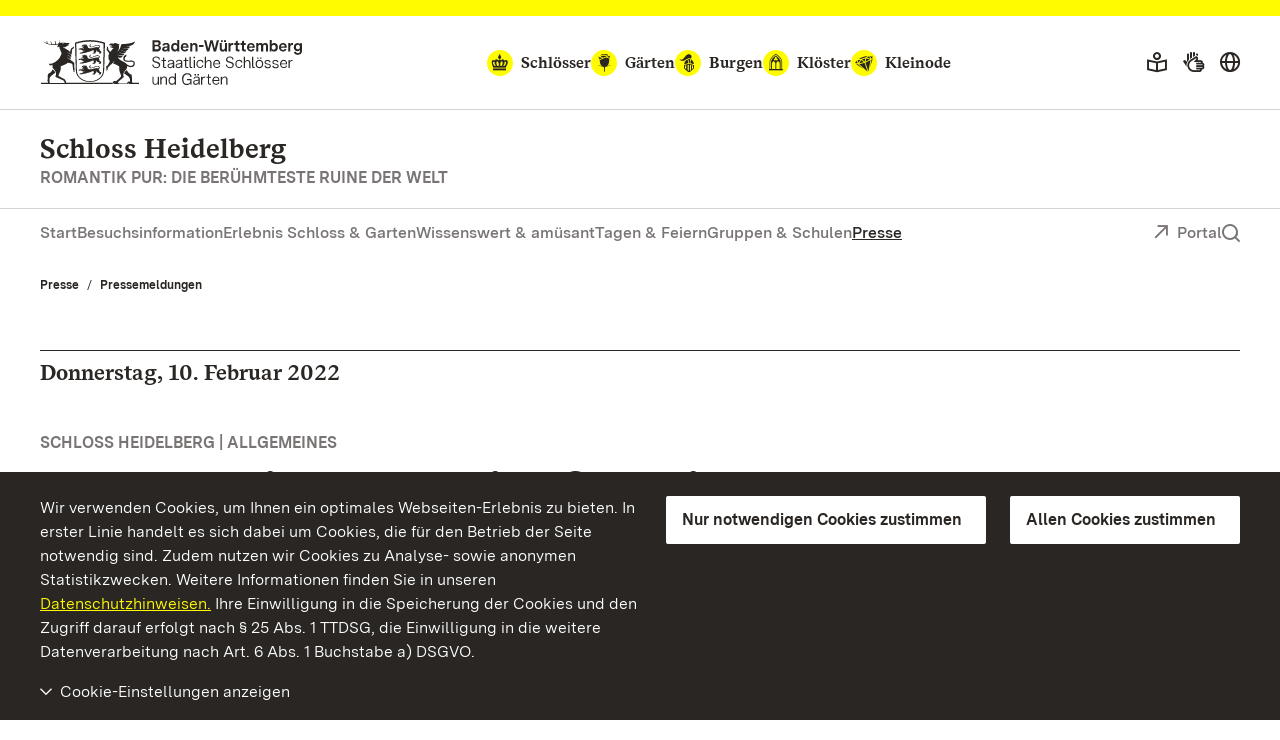

--- FILE ---
content_type: text/html; charset=utf-8
request_url: https://www.schloss-heidelberg.de/presse/pressemeldungen/pressemeldungen-detailansicht/5403/2022/februar/10
body_size: 15406
content:
<!DOCTYPE html>
<html lang="de">
<head>

<meta charset="utf-8">
<!-- 
	This website is powered by TYPO3 - inspiring people to share!
	TYPO3 is a free open source Content Management Framework initially created by Kasper Skaarhoj and licensed under GNU/GPL.
	TYPO3 is copyright 1998-2025 of Kasper Skaarhoj. Extensions are copyright of their respective owners.
	Information and contribution at https://typo3.org/
-->


<link rel="icon" href="/build/Assets/favicons/schloesser.ico" type="image/gif">
<title>Pressemeldungen Detailansicht: Gebaute Liebesbeweise für Elisabeth Stuart, die „Winterkönigin“</title>
<meta http-equiv="x-ua-compatible" content="IE=edge">
<meta name="generator" content="TYPO3 CMS">
<meta name="description" content="Hier finden Sie alle Pressemeldungen von Schloss Heidelberg zu Veranstaltungen und sonstigen Neuigkeiten aus den vergangenen Monaten.">
<meta name="viewport" content="width=device-width, initial-scale=1">
<meta property="og:type" content="website">
<meta property="og:title" content="Pressemeldungen Detailansicht: Staatliche Schlösser und Gärten Baden-Württemberg">
<meta property="og:description" content="Hier finden Sie alle Pressemeldungen von Schloss Heidelberg zu Veranstaltungen und sonstigen Neuigkeiten aus den vergangenen Monaten.">
<meta property="og:image" content="https://www.schloss-heidelberg.de/fileadmin/Bilder/00_ssg/01_illustrationen/00_ssg_kachel-besucherinformation_3x2_illustration-ssg-jung-kommunikation.jpg">
<meta name="twitter:card" content="summary">
<meta name="twitter:site" content="@ssg">
<meta name="twitter:title" content="Pressemeldungen Detailansicht: Staatliche Schlösser und Gärten Baden-Württemberg">
<meta name="twitter:description" content="Hier finden Sie alle Pressemeldungen von Schloss Heidelberg zu Veranstaltungen und sonstigen Neuigkeiten aus den vergangenen Monaten.">
<meta name="twitter:image" content="https://www.schloss-heidelberg.de/fileadmin/Bilder/00_ssg/01_illustrationen/00_ssg_kachel-besucherinformation_3x2_illustration-ssg-jung-kommunikation.jpg">
<meta name="geo.region" content="DE-BW">
<meta name="geo.placename" content="Heidelberg">
<meta name="geo.position" content="49.410558;8.715298">
<meta name="icbm" content="49.410558, 8.715298">


<link as="font" rel="preload" type="font/eot" crossorigin="true" href="https://www.schloesser-und-gaerten.de/build/Fonts/SSG-iconfont.eot" >
<link as="font" rel="preload" type="font/svg" crossorigin="true" href="https://www.schloesser-und-gaerten.de/build/Fonts/SSG-iconfont.svg" >
<link as="font" rel="preload" type="font/woff2" crossorigin="true" href="https://www.schloesser-und-gaerten.de/build/Fonts/BaWueSansWeb-Regular.woff2" >
<link as="font" rel="preload" type="font/woff" crossorigin="true" href="https://www.schloesser-und-gaerten.de/build/Fonts/BaWueSansWeb-Regular.woff" >
<link as="font" rel="preload" type="font/woff2" crossorigin="true" href="https://www.schloesser-und-gaerten.de/build/Fonts/BaWueSansWeb-RegularItalic.woff2" >
<link as="font" rel="preload" type="font/woff" crossorigin="true" href="https://www.schloesser-und-gaerten.de/build/Fonts/BaWueSansWeb-RegularItalic.woff" >
<link as="font" rel="preload" type="font/woff2" crossorigin="true" href="https://www.schloesser-und-gaerten.de/build/Fonts/BaWueSansWeb-SemiBold.woff2" >
<link as="font" rel="preload" type="font/woff" crossorigin="true" href="https://www.schloesser-und-gaerten.de/build/Fonts/BaWueSansWeb-SemiBold.woff" >
<link as="font" rel="preload" type="font/woff2" crossorigin="true" href="https://www.schloesser-und-gaerten.de/build/Fonts/BaWueSansWeb-SemiBoldItalic.woff2" >
<link as="font" rel="preload" type="font/woff" crossorigin="true" href="https://www.schloesser-und-gaerten.de/build/Fonts/BaWueSansWeb-SemiBoldItalic.woff" >
<link as="font" rel="preload" type="font/woff2" crossorigin="true" href="https://www.schloesser-und-gaerten.de/build/Fonts/BaWueSansWeb-Bold.woff2" >
<link as="font" rel="preload" type="font/woff" crossorigin="true" href="https://www.schloesser-und-gaerten.de/build/Fonts/BaWueSansWeb-Bold.woff" >
<link as="font" rel="preload" type="font/woff2" crossorigin="true" href="https://www.schloesser-und-gaerten.de/build/Fonts/BaWueSansWeb-BoldItalic.woff2" >
<link as="font" rel="preload" type="font/woff" crossorigin="true" href="https://www.schloesser-und-gaerten.de/build/Fonts/BaWueSansWeb-BoldItalic.woff" >
<link as="font" rel="preload" type="font/woff2" crossorigin="true" href="https://www.schloesser-und-gaerten.de/build/Fonts/BaWueSerifWeb-Regular.woff2" >
<link as="font" rel="preload" type="font/woff" crossorigin="true" href="https://www.schloesser-und-gaerten.de/build/Fonts/BaWueSerifWeb-Regular.woff" >
<link as="font" rel="preload" type="font/woff2" crossorigin="true" href="https://www.schloesser-und-gaerten.de/build/Fonts/BaWueSerifWeb-Bold.woff2" >
<link as="font" rel="preload" type="font/woff" crossorigin="true" href="https://www.schloesser-und-gaerten.de/build/Fonts/BaWueSerifWeb-Bold.woff" >
<link href="https://www.schloesser-und-gaerten.de/build/Css/main.css?1765986310" rel="stylesheet" >



<script async="async" src="https://www.schloesser-und-gaerten.de/build/Js/main.js?1765986310"></script>


<meta property="og:url" content="https://www.schloss-heidelberg.de/presse/pressemeldungen/pressemeldungen-detailansicht/5403/2022/februar/10"/><link rel="apple-touch-icon" href="/apple-touch-icon.png"/>

<meta id="datenschutz" name="datenschutz" content="https://www.schloesser-und-gaerten.de/wir-ueber-uns/datenschutz">
 
<link rel="canonical" href="https://www.schloss-heidelberg.de/presse/pressemeldungen/pressemeldungen-detailansicht/5403/2022/februar/10"/>

<link rel="alternate" hreflang="de" href="https://www.schloss-heidelberg.de/presse/pressemeldungen/pressemeldungen-detailansicht/5403/2022/februar/10"/>
<link rel="alternate" hreflang="en" href="https://www.schloss-heidelberg.de/en/press-media/press-releases/press-releases-detail/5403/2022/february/10"/>
<link rel="alternate" hreflang="fr" href="https://www.schloss-heidelberg.de/fr/presse/communiques-de-presse/communiques-de-presse/5403/2022/fevrier/10"/>
<link rel="alternate" hreflang="x-default" href="https://www.schloss-heidelberg.de/presse/pressemeldungen/pressemeldungen-detailansicht/5403/2022/februar/10"/>
</head>
<body id="root" data-resize class="" data-tracking-id="2">
<!-- pid:3228--><!-- level:3--><!--06--><div class="cookie-disclaimer-wrap" id="cookie-disclaimer"><div class="cookie-disclaimer grid-container"><div class="row align-right"><div class="small-12 large-expand column small-spacing-xs medium-spacing-none"><p class="hint-text">
                        Wir verwenden Cookies, um Ihnen ein optimales Webseiten-Erlebnis zu bieten. In erster Linie handelt es sich dabei um Cookies, die für den Betrieb der Seite notwendig sind. Zudem nutzen wir Cookies zu Analyse- sowie anonymen Statistikzwecken. Weitere Informationen finden Sie in unseren
                        <a title="Datenschutzhinweisen" href="https://www.schloesser-und-gaerten.de/wir-ueber-uns/datenschutz">Datenschutzhinweisen.</a>
                        Ihre Einwilligung in die Speicherung der Cookies und den Zugriff darauf erfolgt nach § 25 Abs. 1 TTDSG, die Einwilligung in die weitere Datenverarbeitung nach Art. 6 Abs. 1 Buchstabe a) DSGVO.
                    </p></div><div class="small-6 large-shrink cookie-button-must column"><button class="button primary">Nur notwendigen Cookies zustimmen</button></div><div class="small-6 large-shrink cookie-button-all column"><button class="button primary">Allen Cookies zustimmen</button></div><div class="small-12 column"><div class="cookie-selector"><div class="accordion" data-accordion data-allow-all-closed="true" data-multi-expand="true"><div class="accordion-item" data-accordion-item><a href="#" class="accordion-title outer-accordion-title"><span class="closed-text">Cookie-Einstellungen anzeigen</span><span class="open-text">Cookie-Einstellungen ausblenden</span></a><div class="accordion-content" data-tab-content><div class="accordion" data-accordion data-allow-all-closed="true" data-multi-expand="false"><div class="accordion-item" data-accordion-item><a href="#" class="accordion-title">Notwendige Cookies</a><div class="switch"><input class="switch-input" disabled checked="checked" id="mustHaveCookies" type="checkbox" name="mustHaveCookies" value="1"><label class="switch-paddle" for="mustHaveCookies"><span class="show-for-sr">Notwendige Cookies</span></label></div><div class="accordion-content" data-tab-content><div class="rte"><p>Diese Cookies sind zur Funktion der Webseite erforderlich und können von Ihnen nicht deaktiviert werden. In der Regel werden diese Cookies nur als Reaktion auf von Ihnen getätigte Aktionen gesetzt, z.B. beim Ausfüllen von Formularen. So lassen sich die verschiedenen Anfragen Ihres Browsers einer gemeinsamen Sitzung zuordnen. Dadurch wird ihr Rechner wiedererkannt, wenn Sie auf die Webseite zurückkehren. Sie können Ihren Browser so einstellen, dass dieser Cookies blockiert. Es stehen dann jedoch nicht mehr alle Funktionalitäten dieser Seite zur Verfügung.</p><br><p>fe_typo_user<br>Dieses Session-Cookie speichert eine sogenannte Session-ID, mit welcher sich verschiedene Anfragen Ihres Browsers der gemeinsamen Sitzung zuordnen lassen. Dadurch kann Ihr Rechner wiedererkannt werden, wenn Sie auf die Webseite zurückkehren. Das Session-Cookie wird gelöscht, wenn Sie den Browser schließen.</p><br><p>ssgOptIn<br>Speicherdauer 1 Jahr. <br> ssgOptIn ist der Cookie, der gesetzt wird, wenn man Cookies zustimmt. Dieses Cookie wird dauerhaft gespeichert, damit wir Ihre Cookie-Präferenzen bei Ihrem nächsten Besuch unserer Webseite erkennen.</p></div></div></div><div class="accordion-item" data-accordion-item><a href="#" class="accordion-title">Tracking Cookies</a><div class="switch"><input class="switch-input" id="trackingCookies" type="checkbox" name="trackingCookies" value="2"><label class="switch-paddle" for="trackingCookies"><span class="show-for-sr">Tracking Cookies</span></label></div><div class="accordion-content" data-tab-content><div class="rte"><p>Auf dieser Webseite werden mit Technologien von Matomo (www.matomo.org) Daten zu Marketing- und Optimierungszwecken gesammelt und anonym gespeichert. Diese Cookies ermöglichen es uns, z.B. Seitenaufrufe und Klicks zu zählen, damit wir die Leistung unserer Webseite messen und verbessern können.</p><br><p>_pk_id<br>Speicherdauer: 13 Monate. <br> Dieses Cookie speichert Angaben über den Nutzer, wie z. B. eine eindeutige Besucher-ID, die Besuche auf der Webseite sowie Datum und Uhrzeit (Zeitstempel) der Erstellung des Cookies.</p><br><p>pk_ref<br>Speicherdauer: 6 Monate. <br> Dieses Cookie speichert die Information der vorherig besuchten Webseite (Referrer), über die man auf unsere Webseite gelangt ist.</p><br><p>pk_ses<br>Speicherdauer: 30 Minuten. <br> Dieses Cookie speichert temporär Daten während der Nutzung unserer Webseite.</p></div></div></div><div class="accordion-item" data-accordion-item><a href="#" class="accordion-title">Cookies von Drittanbietern</a><div class="switch"><input class="switch-input" id="thirdPartyCookies" type="checkbox" name="thirdPartyCookies" value="4"><label class="switch-paddle" for="thirdPartyCookies"><span class="show-for-sr">Cookies von Drittanbietern</span></label></div><div class="accordion-content" data-tab-content><div class="rte"><p>Auf unserer Website sehen Sie eingebettete Inhalte von Facebook, X und Instagram. Es werden werden Cookies von Facebook, X und Instagram gesetzt.</p><br><p>Auf unserer Website sehen Sie eingebettete Videos, die auf unserem Youtube-Kanal hochgeladen wurden. Bei Wiedergabe dieser Videos werden Cookies von YouTube gesetzt.</p><br><p>VISITOR_INFO1_LIVE<br>Speicherdauer: 7 Monate. <br> Dieses Cookie versucht, die Bandbreite des Benutzers auf Seiten mit integrierten YouTube-Videos zu schätzen.</p><br><p>YSC<br>Speicherdauer: Für die Dauer des Besuchs. <br> Dieses Cookie legt eine eindeutige ID an, um Statistiken der Videos von YouTube, die der Benutzer gesehen hat, zu behalten.</p><br><p>PREF<br>Speicherdauer: 8 Monate. <br> Dieses Cookie nutzt YouTube um Informationen wie die bevorzugte Seitenkonfiguration eines Nutzers und Wiedergabeeinstellungen wie Autoplay, Zufallsmix und Playergröße zu speichern.</p></div></div></div></div><div class="cookie-button-selection"><button class="button primary">Gewählten Cookies zustimmen</button></div></div></div></div></div></div></div></div></div><div class="off-canvas-wrapper"><div class="off-canvas position-right" id="offCanvasMenu" data-off-canvas><div class="mobile-menu-wrap"><ul class="vertical menu" data-accordion-menu data-multi-expand="true" data-allow-all-closed="true" aria-label="Mobile menu"><li class="mobile-nav-start" data-overlay-container><div class="row align-justify collapse"><div class="shrink column"><a href="#" aria-label="Suche einblenden" data-overlay-trigger="mobileSearchOverlay"><i class="icon-search"></i></a><div id="mobileSearchOverlay" class="mobile-search-overlay" data-overlay-content><form
            additionalAttributes="{role:'search'}"
            action="
                https://www.schloss-heidelberg.de/suche?tx_indexedsearch_pi2%5Baction%5D=search&amp;tx_indexedsearch_pi2%5Bcontroller%5D=Search&amp;cHash=2203c6d772231d867ae66a527aa0a0b9"
            method="post"
            id="tx_indexedsearchboxmob"
        ><div class="tx-indexedsearch-hidden-fields"><input type="hidden" name="tx_indexedsearch_pi2[search][_sections]" value="0" /><input type="hidden" name="tx_indexedsearch_pi2[search][_freeIndexUid]" id="tx_indexedsearchboxmob_freeIndexUid" value="_" /><input type="hidden" name="tx_indexedsearch_pi2[search][pointer]" id="tx_indexedsearchboxmob_pointer" value="0" /><input type="hidden" name="tx_indexedsearch_pi2[search][ext]" value="" /><input type="hidden" name="tx_indexedsearch_pi2[search][searchType]" value="" /><input type="hidden" name="tx_indexedsearch_pi2[search][defaultOperand]" value="" /><input type="hidden" name="tx_indexedsearch_pi2[search][mediaType]" value="" /><input type="hidden" name="tx_indexedsearch_pi2[search][sortOrder]" value="" /><input type="hidden" name="tx_indexedsearch_pi2[search][group]" value="" /><input type="hidden" name="tx_indexedsearch_pi2[search][languageUid]" value="0" /><input type="hidden" name="tx_indexedsearch_pi2[search][desc]" value="" /><input type="hidden" name="tx_indexedsearch_pi2[search][numberOfResults]" value="" /><input type="hidden" name="tx_indexedsearch_pi2[search][extendedSearch]" value="" /></div><label for="searchbox-mob" class="show-for-sr">Suchbegriff</label><input type="text" name="tx_indexedsearch_pi2[search][sword]" id="searchbox-mob" class="searchinput" placeholder="Suchen nach" value="" /><button class="search-submit" type="submit" name="tx_indexedsearch_pi2[search][submitButton]" value="" aria-label="Suche abschicken"><i class="icon-search"></i></button></form></div></div><a aria-label="Portal (mobil)" class="back column shrink" href="https://www.schloesser-und-gaerten.de/">Portal</a></div></li><li class="monuments-mobile"><a href="#globalNaviMobile" aria-label="Monumente globale Navigation (mobil)"><span class="text">Monumente</span><i class="icon icon-schloesser"></i><i class="icon icon-gaerten"></i><i class="icon icon-burgen"></i><i class="icon icon-kloester"></i><i class="icon icon-kleinode"></i></a><ul id="globalNaviMobile" class="menu vertical nested"><li class="submenu-entry start"><a href="https://www.schloesser-und-gaerten.de/monumente" aria-label="Auf einen Blick: Monumente (mobil)">Auf einen Blick: Monumente</a></li><li class="submenu-entry "><a href="https://www.schloesser-und-gaerten.de/monumente/schloesser" aria-label="Schlösser (mobil)">Schlösser</a></li><li class="submenu-entry "><a href="https://www.schloesser-und-gaerten.de/monumente/gaerten" aria-label="Gärten (mobil)">Gärten</a></li><li class="submenu-entry "><a href="https://www.schloesser-und-gaerten.de/monumente/burgen" aria-label="Burgen (mobil)">Burgen</a></li><li class="submenu-entry "><a href="https://www.schloesser-und-gaerten.de/monumente/kloester" aria-label="Klöster (mobil)">Klöster</a></li><li class="submenu-entry "><a href="https://www.schloesser-und-gaerten.de/monumente/kleinode" aria-label="Kleinode (mobil)">Kleinode</a></li></ul></li><li><a href="/">Start</a></li><li><a href="/besuchsinformation" class="" aria-label="Besuchsinformation (mobil)">Besuchsinformation</a><ul class="menu vertical nested"><li class="submenu-entry start"><a href="/besuchsinformation" class="" aria-label="Auf einen Blick: Besuchsinformation (mobil)">Auf einen Blick: Besuchsinformation</a></li><li class="submenu-entry "><a href="/besuchsinformation/oeffnungszeiten" class="" aria-label="Öffnungszeiten (mobil)">Öffnungszeiten</a></li><li class="submenu-entry "><a href="/besuchsinformation/preise" class="" aria-label="Preise (mobil)">Preise</a></li><li class="submenu-entry "><a href="/besuchsinformation/fuehrungen-veranstaltungen" class="" aria-label="Führungen &amp; Veranstaltungen (mobil)">Führungen &amp; Veranstaltungen</a></li><li class="submenu-entry "><a href="/besuchsinformation/leichte-sprache" class="" aria-label="Leichte Sprache (mobil)">Leichte Sprache</a></li><li class="submenu-entry "><a href="/besuchsinformation/gebaerdensprache" class="" aria-label="Gebärdensprache (mobil)">Gebärdensprache</a></li><li class="submenu-entry "><a href="/besuchsinformation/barrierefreiheit" class="" aria-label="Barrierefreiheit (mobil)">Barrierefreiheit</a></li><li class="submenu-entry "><a href="/besuchsinformation/hinweise" class="" aria-label="Hinweise (mobil)">Hinweise</a></li><li class="submenu-entry "><a href="/besuchsinformation/app-monument-bw" class="" aria-label="App „Monument BW“ (mobil)">App „Monument BW“</a></li><li class="submenu-entry "><a href="/besuchsinformation/app-monument-bw-themenjahr" class="" aria-label="App „Monument BW“ – Thementour (mobil)">App „Monument BW“ – Thementour</a></li><li class="submenu-entry "><a href="/besuchsinformation/app-monumente-3d" class="" aria-label="App „Monumente 3D“ (mobil)">App „Monumente 3D“</a></li><li class="submenu-entry "><a href="/besuchsinformation/broschueren" class="" aria-label="Broschüren (mobil)">Broschüren</a></li><li class="submenu-entry "><a href="/besuchsinformation/gastronomie" class="" aria-label="Gastronomie (mobil)">Gastronomie</a></li><li class="submenu-entry "><a href="/besuchsinformation/radfahren-wandern" class="" aria-label="Radfahren &amp; Wandern (mobil)">Radfahren &amp; Wandern</a></li><li class="submenu-entry "><a href="/besuchsinformation/anfahrt" class="" aria-label="Anfahrt (mobil)">Anfahrt</a></li><li class="submenu-entry "><a href="/besuchsinformation/kontakt" class="" aria-label="Kontakt (mobil)">Kontakt</a></li></ul></li><li><a href="/erlebnis-schloss-garten" class="" aria-label="Erlebnis Schloss &amp; Garten (mobil)">Erlebnis Schloss &amp; Garten</a><ul class="menu vertical nested"><li class="submenu-entry start"><a href="/erlebnis-schloss-garten" class="" aria-label="Auf einen Blick: Erlebnis Schloss &amp; Garten (mobil)">Auf einen Blick: Erlebnis Schloss &amp; Garten</a></li><li class="submenu-entry "><a href="/erlebnis-schloss-garten/schloss-garten" class="" aria-label="Schloss &amp; Garten (mobil)">Schloss &amp; Garten</a></li><li class="submenu-entry "><a href="/erlebnis-schloss-garten/verborgene-schaetze" class="" aria-label="Verborgene Schätze (mobil)">Verborgene Schätze</a></li><li class="submenu-entry "><a href="/erlebnis-schloss-garten/deutsches-apotheken-museum" class="" aria-label="Deutsches Apotheken-Museum (mobil)">Deutsches Apotheken-Museum</a></li><li class="submenu-entry "><a href="/erlebnis-schloss-garten/angebote-fuer-gaeste" class="" aria-label="Angebote für Gäste (mobil)">Angebote für Gäste</a></li><li class="submenu-entry "><a href="/erlebnis-schloss-garten/region" class="" aria-label="Region (mobil)">Region</a></li></ul></li><li><a href="/wissenswert-amuesant" class="" aria-label="Wissenswert &amp; amüsant (mobil)">Wissenswert &amp; amüsant</a><ul class="menu vertical nested"><li class="submenu-entry start"><a href="/wissenswert-amuesant" class="" aria-label="Auf einen Blick: Wissenswert &amp; Amüsant (mobil)">Auf einen Blick: Wissenswert &amp; Amüsant</a></li><li class="submenu-entry "><a href="/wissenswert-amuesant/meilensteine" class="" aria-label="Meilensteine (mobil)">Meilensteine</a></li><li class="submenu-entry "><a href="/wissenswert-amuesant/persoenlichkeiten" class="" aria-label="Persönlichkeiten (mobil)">Persönlichkeiten</a></li><li class="submenu-entry "><a href="/wissenswert-amuesant/anekdoten" class="" aria-label="Anekdoten (mobil)">Anekdoten</a></li><li class="submenu-entry "><a href="/wissenswert-amuesant/stilgeschichte" class="" aria-label="Stilgeschichte (mobil)">Stilgeschichte</a></li><li class="submenu-entry "><a href="/wissenswert-amuesant/zeitreise" class="" aria-label="Zeitreise (mobil)">Zeitreise</a></li><li class="submenu-entry "><a href="/wissenswert-amuesant/geschichtshaeppchen" class="" aria-label="Geschichtshäppchen (mobil)">Geschichtshäppchen</a></li><li class="submenu-entry "><a href="/wissenswert-amuesant/dossiers" class="" aria-label="Dossiers (mobil)">Dossiers</a></li><li class="submenu-entry "><a href="/wissenswert-amuesant/lesetipps" class="" aria-label="Lesetipps (mobil)">Lesetipps</a></li></ul></li><li><a href="/tagen-feiern" class="" aria-label="Tagen &amp; Feiern (mobil)">Tagen &amp; Feiern</a><ul class="menu vertical nested"><li class="submenu-entry start"><a href="/tagen-feiern" class="" aria-label="Auf einen Blick: Tagen &amp; Feiern (mobil)">Auf einen Blick: Tagen &amp; Feiern</a></li><li class="submenu-entry "><a href="/tagen-feiern/privatkunden" class="" aria-label="Privatkunden (mobil)">Privatkunden</a></li><li class="submenu-entry "><a href="/tagen-feiern/firmenkunden-agenturen" class="" aria-label="Firmenkunden &amp; Agenturen (mobil)">Firmenkunden &amp; Agenturen</a></li><li class="submenu-entry "><a href="/tagen-feiern/veranstalter" class="" aria-label="Veranstalter (mobil)">Veranstalter</a></li><li class="submenu-entry "><a href="/tagen-feiern/raumdatenbank" class="" aria-label="Raumdatenbank (mobil)">Raumdatenbank</a></li></ul></li><li><a href="/gruppen-schulen" class="" aria-label="Gruppen &amp; Schulen (mobil)">Gruppen &amp; Schulen</a><ul class="menu vertical nested"><li class="submenu-entry start"><a href="/gruppen-schulen" class="" aria-label="Auf einen Blick: Gruppen &amp; Schulen (mobil)">Auf einen Blick: Gruppen &amp; Schulen</a></li><li class="submenu-entry "><a href="/gruppen-schulen/angebote-fuer-gruppen" class="" aria-label="Angebote für Gruppen (mobil)">Angebote für Gruppen</a></li><li class="submenu-entry "><a href="/gruppen-schulen/angebote-fuer-schulen" class="" aria-label="Angebote für Schulen (mobil)">Angebote für Schulen</a></li></ul></li><li><a href="/presse" class="active" aria-label="Presse (mobil)">Presse</a><ul class="menu vertical nested"><li class="submenu-entry start"><a href="/presse" class="" aria-label="Auf einen Blick: Presse (mobil)">Auf einen Blick: Presse</a></li><li class="submenu-entry "><a href="/presse/pressemeldungen" class="active" aria-label="Pressemeldungen (mobil)">Pressemeldungen</a></li><li class="submenu-entry "><a href="/presse/pressebilder" class="" aria-label="Pressebilder (mobil)">Pressebilder</a></li><li class="submenu-entry "><a href="/presse/pressekontakt" class="" aria-label="Pressekontakt (mobil)">Pressekontakt</a></li></ul></li></ul><div class="icon-wrapper"><a href="/besuchsinformation/gebaerdensprache" aria-label="Gebärdensprache"><i class="icon icon-gebaerden-sprache"></i></a><a href="/besuchsinformation/leichte-sprache" aria-label="Leichte Sprache"><i class="icon icon-leichte-sprache"></i></a><a aria-label="Deutsch (mobil)" lang="de" href="https://www.schloss-heidelberg.de/"><img src="/_assets/2d564a32d598d69351db6809a8d57c86/Images/deutsch.svg" alt=""></a><a aria-label="English (mobil)" lang="en" href="https://www.schloss-heidelberg.de/en/"><img src="/_assets/2d564a32d598d69351db6809a8d57c86/Images/english.svg" alt=""></a><a aria-label="Français (mobil)" lang="fr" href="https://www.schloss-heidelberg.de/fr/"><img src="/_assets/2d564a32d598d69351db6809a8d57c86/Images/francais.svg" alt=""></a></div><div class="breadcrumb-navigation row "><div class="column"><nav aria-label="Breadcrumb-Navigation, Sie befinden sich hier (mobil):"><ul class="breadcrumbs"><li><a href="/presse" title="Presse">Presse</a></li><li><a href="/presse/pressemeldungen" title="Pressemeldungen">Pressemeldungen</a></li></ul></nav></div></div></div></div><div id="content" class="off-canvas-content" data-off-canvas-content><div class="content-wrap"><header class="main-head schloesser" data-menu-thumbs-path="https://www.schloesser-und-gaerten.de/build/Css/menu-thumbs.css"><a href="#main" class="skip-link show-on-focus">Zum Hauptinhalt springen</a><div class="top-head hide-for-small show-for-menuchange"><div class="sticky" id="top-head-sticky"><div class="row align-middle align-justify"><div class="small-shrink column"><div class="logo-wrap"><a href="https://www.schloesser-und-gaerten.de/" aria-label="Zum Portal der Staatlichen Schlösser und Gärten"><img width="263" height="45" alt="Logo Staatliche Schlösser und Gärten Baden-Württemberg" src="https://www.schloesser-und-gaerten.de/build/Assets/Header/wappen/ssg-logo.svg"></a></div></div><div class="monument-wrap small-12 xlarge-shrink column"><nav class="monument-block" aria-label="Monument-Navigation"><ul class="dropdown menu" data-dropdown-menu data-disable-hover="true" data-autoclose="false" data-click-open="true"><li class="menu-entry schloesser  is-dropdown-submenu-parent" aria-haspopup="true"><a href="https://www.schloesser-und-gaerten.de/monumente/schloesser"><i class="icon icon-schloesser"></i><span class="text">Schlösser</span></a><ul class="row menu submenu"><li class="dropdown-wrap shrink submenu-entry column"><div class="row"><div class="small-8 column"><div class="row"><a href="/" class="small-6 column" aria-label="Schloss Heidelberg"><div class="row align-middle collapse"><div class="medium-4 xlarge-6 column"><div class="img-holder schloss heidelberg" ></div></div><div class="column auto align-self-middle"><div class="headline">Schloss Heidelberg</div></div></div></a><a href="https://www.schloss-ludwigsburg.de/" class="small-6 column" aria-label="Residenzschloss Ludwigsburg"><div class="row align-middle collapse"><div class="medium-4 xlarge-6 column"><div class="img-holder schloss ludwigsburg" ></div></div><div class="column auto align-self-middle"><div class="headline">Residenzschloss Ludwigsburg</div></div></div></a><a href="https://www.schloss-weikersheim.de/" class="small-6 column" aria-label="Schloss und Schlossgarten Weikersheim"><div class="row align-middle collapse"><div class="medium-4 xlarge-6 column"><div class="img-holder schloss weikersheim" ></div></div><div class="column auto align-self-middle"><div class="headline">Schloss und Schlossgarten Weikersheim</div></div></div></a><a href="https://www.schloss-schwetzingen.de/" class="small-6 column" aria-label="Schloss und Schlossgarten Schwetzingen"><div class="row align-middle collapse"><div class="medium-4 xlarge-6 column"><div class="img-holder schloss schwetzingen" ></div></div><div class="column auto align-self-middle"><div class="headline">Schloss und Schlossgarten Schwetzingen</div></div></div></a><a href="https://www.schloss-bruchsal.de/" class="small-6 column" aria-label="Schloss Bruchsal"><div class="row align-middle collapse"><div class="medium-4 xlarge-6 column"><div class="img-holder schloss bruchsal" ></div></div><div class="column auto align-self-middle"><div class="headline">Schloss Bruchsal</div></div></div></a><a href="https://www.schloss-mannheim.de/" class="small-6 column" aria-label="Barockschloss Mannheim"><div class="row align-middle collapse"><div class="medium-4 xlarge-6 column"><div class="img-holder schloss mannheim" ></div></div><div class="column auto align-self-middle"><div class="headline">Barockschloss Mannheim</div></div></div></a><a href="https://www.schloss-favorite-rastatt.de/" class="small-6 column" aria-label="Schloss Favorite Rastatt"><div class="row align-middle collapse"><div class="medium-4 xlarge-6 column"><div class="img-holder schloss favorite rastatt" ></div></div><div class="column auto align-self-middle"><div class="headline">Schloss Favorite Rastatt</div></div></div></a><a href="https://www.schloss-rastatt.de/" class="small-6 column" aria-label="Residenzschloss Rastatt"><div class="row align-middle collapse"><div class="medium-4 xlarge-6 column"><div class="img-holder schloss rastatt" ></div></div><div class="column auto align-self-middle"><div class="headline">Residenzschloss Rastatt</div></div></div></a><a href="https://www.schloss-mergentheim.de/" class="small-6 column" aria-label="Residenzschloss Mergentheim"><div class="row align-middle collapse"><div class="medium-4 xlarge-6 column"><div class="img-holder schloss mergentheim" ></div></div><div class="column auto align-self-middle"><div class="headline">Residenzschloss Mergentheim</div></div></div></a><a href="https://www.schloss-solitude.de/" class="small-6 column" aria-label="Schloss Solitude"><div class="row align-middle collapse"><div class="medium-4 xlarge-6 column"><div class="img-holder schloss solitude" ></div></div><div class="column auto align-self-middle"><div class="headline">Schloss Solitude</div></div></div></a><a href="https://www.neues-schloss-meersburg.de/" class="small-6 column" aria-label="Neues Schloss Meersburg"><div class="row align-middle collapse"><div class="medium-4 xlarge-6 column"><div class="img-holder schloss meersburg" ></div></div><div class="column auto align-self-middle"><div class="headline">Neues Schloss Meersburg</div></div></div></a><a href="https://www.schloss-tettnang.de/" class="small-6 column" aria-label="Neues Schloss Tettnang"><div class="row align-middle collapse"><div class="medium-4 xlarge-6 column"><div class="img-holder schloss tettnang" ></div></div><div class="column auto align-self-middle"><div class="headline">Neues Schloss Tettnang</div></div></div></a><a href="https://www.schloss-obellwangen.de/" class="small-6 column" aria-label="Schloss ob Ellwangen"><div class="row align-middle collapse"><div class="medium-4 xlarge-6 column"><div class="img-holder schloss ellwangen" ></div></div><div class="column auto align-self-middle"><div class="headline">Schloss ob Ellwangen</div></div></div></a><a href="https://www.schloss-urach.de/" class="small-6 column" aria-label="Residenzschloss Urach"><div class="row align-middle collapse"><div class="medium-4 xlarge-6 column"><div class="img-holder schloss urach" ></div></div><div class="column auto align-self-middle"><div class="headline">Residenzschloss Urach</div></div></div></a><a href="https://www.schloss-kirchheim.de/" class="small-6 column" aria-label="Schloss Kirchheim"><div class="row align-middle collapse"><div class="medium-4 xlarge-6 column"><div class="img-holder schloss kirchheim" ></div></div><div class="column auto align-self-middle"><div class="headline">Schloss Kirchheim</div></div></div></a><a href="https://www.schloss-favorite-ludwigsburg.de/" class="small-6 column" aria-label="Schloss Favorite Ludwigsburg"><div class="row align-middle collapse"><div class="medium-4 xlarge-6 column"><div class="img-holder schloss favorite ludwigsburg" ></div></div><div class="column auto align-self-middle"><div class="headline">Schloss Favorite Ludwigsburg</div></div></div></a><a href="https://www.salem.de/" class="small-6 column" aria-label="Kloster und Schloss Salem"><div class="row align-middle collapse"><div class="medium-4 xlarge-6 column"><div class="img-holder schloss salem" ></div></div><div class="column auto align-self-middle"><div class="headline">Kloster und Schloss Salem</div></div></div></a><a href="https://www.kloster-bebenhausen.de/" class="small-6 column" aria-label="Kloster und Schloss Bebenhausen"><div class="row align-middle collapse"><div class="medium-4 xlarge-6 column"><div class="img-holder schloss bebenhausen" ></div></div><div class="column auto align-self-middle"><div class="headline">Kloster und Schloss Bebenhausen</div></div></div></a><a href="https://www.schloesser-und-gaerten.de/monumente/schloesser" class="small-6 column" aria-label="Alle Schlösser"><div class="row align-middle collapse"><div class="medium-4 xlarge-6 column"><div class="img-holder schloss alle" ></div></div><div class="column auto align-self-middle"><div class="headline">Auf einen Blick Alle Schlösser</div></div></div></a></div></div><div class="small-4 column">

    
        <div class="header-teaser">
            <a href="https://www.schloesser-und-gaerten.de/monumente/themenjahre/themenwelt-macht-und-widerstand" aria-label="Themenwelt: „Macht und Widerstand“">
                <div class="row align-middle collapse">
                    <div class="medium-4 xlarge-6 column">
                        
                            
                                
                                    
                                    
                                    
                                    
                                    
                                            <picture>
                                                <source srcset="https://www.schloss-heidelberg.de/fileadmin/_processed_/7/5/csm_00_ssg_themenjahr_2025_Webelemente_Gesamtmotiv_Zusatzhinweis_320x180px_241204_Web_3375265288.webp" type="image/webp">
                                                <source srcset="https://www.schloss-heidelberg.de/fileadmin/_processed_/7/5/csm_00_ssg_themenjahr_2025_Webelemente_Gesamtmotiv_Zusatzhinweis_320x180px_241204_Web_e2b87d9dab.jpg" type="image/jpeg">
                                                <img src="https://www.schloss-heidelberg.de/fileadmin/_processed_/7/5/csm_00_ssg_themenjahr_2025_Webelemente_Gesamtmotiv_Zusatzhinweis_320x180px_241204_Web_6d7a2dcd90.jpg" width="504" height="302" alt="Motiv der Staatlichen Schlösser und Gärten Baden-Württemberg" title="Illustration: Staatliche Schlösser und Gärten Baden-Württemberg, JUNG:Kommunikation GmbH" />
                                            </picture>
                                        
                                
                            
                        
                    </div>
                    <div class="column align-self-middle">
                        
                                <div class="headline">Themenwelt</div>
                            
                        <p>„Macht und Widerstand“</p>
                        <span class="faux-link"><i class="icon icon-arrow-right_link"></i><span class="text">Mehr</span></span>
                    </div>
                </div>
            </a>
        </div>
    
        <div class="header-teaser">
            <a href="https://www.schloesser-und-gaerten.de/monumente/themenjahre/themenwelt-feuer-und-wasser" aria-label="Themenwelt: „Feuer und Wasser“">
                <div class="row align-middle collapse">
                    <div class="medium-4 xlarge-6 column">
                        
                            
                                
                                    
                                    
                                    
                                    
                                    
                                            <picture>
                                                <source srcset="https://www.schloss-heidelberg.de/fileadmin/_processed_/e/b/csm_00_SSG_Themenjahr-2023-Feuer-und-Wasser_Zusatzhinweis_320x180px_Web_bbeafeb074.webp" type="image/webp">
                                                <source srcset="https://www.schloss-heidelberg.de/fileadmin/_processed_/e/b/csm_00_SSG_Themenjahr-2023-Feuer-und-Wasser_Zusatzhinweis_320x180px_Web_cc2a9b9246.jpg" type="image/jpeg">
                                                <img src="https://www.schloss-heidelberg.de/fileadmin/_processed_/e/b/csm_00_SSG_Themenjahr-2023-Feuer-und-Wasser_Zusatzhinweis_320x180px_Web_c0750df3f3.png" width="504" height="302" alt="" />
                                            </picture>
                                        
                                
                            
                        
                    </div>
                    <div class="column align-self-middle">
                        
                                <div class="headline">Themenwelt</div>
                            
                        <p>„Feuer und Wasser“</p>
                        <span class="faux-link"><i class="icon icon-arrow-right_link"></i><span class="text">Mehr</span></span>
                    </div>
                </div>
            </a>
        </div>
    
        <div class="header-teaser">
            <a href="https://www.schloesser-und-gaerten.de/themenwelt-liebe-lust-leidenschaft" aria-label="Themenwelt: „Liebe, Lust, Leidenschaft“">
                <div class="row align-middle collapse">
                    <div class="medium-4 xlarge-6 column">
                        
                            
                                
                                    
                                    
                                    
                                    
                                    
                                            <picture>
                                                <source srcset="https://www.schloss-heidelberg.de/fileadmin/_processed_/6/d/csm_00_ssg_event_liebe-lust-leidenschaft_Zusatzhinweis_320x180px_211130_Web_37f9bbd8d7.webp" type="image/webp">
                                                <source srcset="https://www.schloss-heidelberg.de/fileadmin/_processed_/6/d/csm_00_ssg_event_liebe-lust-leidenschaft_Zusatzhinweis_320x180px_211130_Web_650e297238.jpg" type="image/jpeg">
                                                <img src="https://www.schloss-heidelberg.de/fileadmin/_processed_/6/d/csm_00_ssg_event_liebe-lust-leidenschaft_Zusatzhinweis_320x180px_211130_Web_8f55183733.png" width="504" height="302" alt="Motiv der Staatlichen Schlösser und Gärten Baden-Württemberg zum Themenjahr 2022" title="Illustration: Staatliche Schlösser und Gärten Baden-Württemberg, JUNG:Kommunikation GmbH" />
                                            </picture>
                                        
                                
                            
                        
                    </div>
                    <div class="column align-self-middle">
                        
                                <div class="headline">Themenwelt</div>
                            
                        <p>„Liebe, Lust, Leidenschaft“</p>
                        <span class="faux-link"><i class="icon icon-arrow-right_link"></i><span class="text">Mehr</span></span>
                    </div>
                </div>
            </a>
        </div>
    
        <div class="header-teaser">
            <a href="https://www.schloesser-und-gaerten.de/themenwelt-unendlich-schoen" aria-label="Themenwelt:  „Unendlich schön“">
                <div class="row align-middle collapse">
                    <div class="medium-4 xlarge-6 column">
                        
                            
                                
                                    
                                    
                                    
                                    
                                    
                                            <picture>
                                                <source srcset="https://www.schloss-heidelberg.de/fileadmin/_processed_/f/e/csm_00_ssg_event_unendlich-schoen_Zusatzhinweis_320x180_191118_3b6df6979a.webp" type="image/webp">
                                                <source srcset="https://www.schloss-heidelberg.de/fileadmin/_processed_/f/e/csm_00_ssg_event_unendlich-schoen_Zusatzhinweis_320x180_191118_78d3008029.jpg" type="image/jpeg">
                                                <img src="https://www.schloss-heidelberg.de/fileadmin/_processed_/f/e/csm_00_ssg_event_unendlich-schoen_Zusatzhinweis_320x180_191118_e19cf37d02.jpg" width="504" height="302" alt="Motiv der Staatlichen Schlösser und Gärten Baden-Württemberg zum Themenjahr 2020" title="Gestaltung: Staatliche Schlösser und Gärten Baden-Württemberg, JUNG:Kommunikation GmbH" />
                                            </picture>
                                        
                                
                            
                        
                    </div>
                    <div class="column align-self-middle">
                        
                                <div class="headline">Themenwelt</div>
                            
                        <p> „Unendlich schön“</p>
                        <span class="faux-link"><i class="icon icon-arrow-right_link"></i><span class="text">Mehr</span></span>
                    </div>
                </div>
            </a>
        </div>
    
        <div class="header-teaser">
            <a href="https://www.ziemlich-gute-freunde.de/" aria-label="Themenwelt:  „Ziemlich gute Freunde“">
                <div class="row align-middle collapse">
                    <div class="medium-4 xlarge-6 column">
                        
                            
                                
                                    
                                    
                                    
                                    
                                    
                                            <picture>
                                                <source srcset="https://www.schloss-heidelberg.de/fileadmin/_processed_/1/3/csm_00_ssg_event_ziemlich-gute-freunde_MegaMenu_illu-ssg-jung_d8f757fc1b.webp" type="image/webp">
                                                <source srcset="https://www.schloss-heidelberg.de/fileadmin/_processed_/1/3/csm_00_ssg_event_ziemlich-gute-freunde_MegaMenu_illu-ssg-jung_66b86b1455.jpg" type="image/jpeg">
                                                <img src="https://www.schloss-heidelberg.de/fileadmin/_processed_/1/3/csm_00_ssg_event_ziemlich-gute-freunde_MegaMenu_illu-ssg-jung_5c9dc6630d.jpg" width="504" height="302" alt="Motiv der Staatlichen Schlösser und Gärten Baden-Württemberg" title="Illustration: Staatliche Schlösser und Gärten Baden-Württemberg, JUNG:Kommunikation GmbH" />
                                            </picture>
                                        
                                
                            
                        
                    </div>
                    <div class="column align-self-middle">
                        
                                <div class="headline">Themenwelt</div>
                            
                        <p> „Ziemlich gute Freunde“</p>
                        <span class="faux-link"><i class="icon icon-arrow-right_link"></i><span class="text">Mehr</span></span>
                    </div>
                </div>
            </a>
        </div>
    
        <div class="header-teaser">
            <a href="https://www.tisch-tafel-2018.de/" aria-label="Themenwelt:  „Von Tisch und Tafel“">
                <div class="row align-middle collapse">
                    <div class="medium-4 xlarge-6 column">
                        
                            
                                
                                    
                                    
                                    
                                    
                                    
                                            <picture>
                                                <source srcset="https://www.schloss-heidelberg.de/fileadmin/_processed_/b/2/csm_00_ssg_event_tisch-und-tafel_kleiner-banner_608x328_171205_mitWortmarke_c6be6918bd.webp" type="image/webp">
                                                <source srcset="https://www.schloss-heidelberg.de/fileadmin/_processed_/b/2/csm_00_ssg_event_tisch-und-tafel_kleiner-banner_608x328_171205_mitWortmarke_f2ceab6858.jpg" type="image/jpeg">
                                                <img src="https://www.schloss-heidelberg.de/fileadmin/_processed_/b/2/csm_00_ssg_event_tisch-und-tafel_kleiner-banner_608x328_171205_mitWortmarke_8a03acc00a.jpg" width="504" height="302" alt="Motiv zum Themenjahr 2018" title="Gestaltung: Staatliche Schlösser und Gärten Baden-Württemberg, JUNG:Kommunikation GmbH" />
                                            </picture>
                                        
                                
                            
                        
                    </div>
                    <div class="column align-self-middle">
                        
                                <div class="headline">Themenwelt</div>
                            
                        <p> „Von Tisch und Tafel“</p>
                        <span class="faux-link"><i class="icon icon-arrow-right_link"></i><span class="text">Mehr</span></span>
                    </div>
                </div>
            </a>
        </div>
    



<div class="header-teaser newsletter">
    <div class="row collapse">
        <div class="small-12 column">
            <div class="headline">Newsletter Anmeldung</div>
            <p>Erfahren Sie regelmäßig Neuigkeiten aus der Welt der Schlösser, Gärten und Burgen.</p>
            <a class="button" href="https://www.schloesser-und-gaerten.de/besuchsinformation/newsletter"><i class="icon icon-arrow-right_link"></i><span class="text">Kostenlos anmelden</span></a>
        </div>
    </div>
</div>


<div class="header-teaser icons">
    <div class="row collapse">
        <div class="small-12 column">
            <a href="https://www.facebook.com/SchloesserBaWu/" aria-label="Facebook">
                <i class="icon icon-foot-special-face"></i>
            </a>
            <a href="https://twitter.com/Schloesser_BaWu" aria-label="X">
                <i class="icon icon-foot-special-x"></i>
            </a>
            <a href="https://www.instagram.com/schloesser_und_gaerten_bawu/" aria-label="Instagram">
                <i class="icon icon-foot-special-insta"></i>
            </a>
            <a href="https://www.youtube.com/user/SSGBadenWuerttemberg" aria-label="YouTube">
                <i class="icon icon-foot-special-you"></i>
            </a>
        </div>
    </div>
</div>

</div></div></li></ul></li><li class="menu-entry gaerten  is-dropdown-submenu-parent" aria-haspopup="true"><a href="https://www.schloesser-und-gaerten.de/monumente/gaerten"><i class="icon icon-gaerten"></i><span class="text">Gärten</span></a><ul class="row menu submenu"><li class="dropdown-wrap shrink submenu-entry column"><div class="row"><div class="small-8 column"><div class="row"><a href="https://www.schloss-schwetzingen.de/" class="small-6 column" aria-label="Schlossgarten Schwetzingen"><div class="row align-middle collapse"><div class="medium-4 xlarge-6 column"><div class="img-holder schloss schwetzingen" ></div></div><div class="column auto align-self-middle"><div class="headline">Schloss und Schlossgarten Schwetzingen</div></div></div></a><a href="https://www.schloss-weikersheim.de/" class="small-6 column" aria-label="Schlossgarten Weikersheim"><div class="row align-middle collapse"><div class="medium-4 xlarge-6 column"><div class="img-holder schloss weikersheim" ></div></div><div class="column auto align-self-middle"><div class="headline">Schloss und Schlossgarten Weikersheim</div></div></div></a><a href="https://www.schloss-favorite-rastatt.de/" class="small-6 column" aria-label="Schlossgarten Favorite Rastatt"><div class="row align-middle collapse"><div class="medium-4 xlarge-6 column"><div class="img-holder schloss favorite rastatt" ></div></div><div class="column auto align-self-middle"><div class="headline">Schloss Favorite Rastatt</div></div></div></a><a href="https://www.park-badenweiler.de/" class="small-6 column" aria-label="Kur- und Schlosspark Badenweiler"><div class="row align-middle collapse"><div class="medium-4 xlarge-6 column"><div class="img-holder garten badenweiler" ></div></div><div class="column auto align-self-middle"><div class="headline">Kur- und Schlosspark Badenweiler</div></div></div></a><a href="https://www.botanischer-garten-karlsruhe.de/" class="small-6 column" aria-label="Botanischer Garten Karlsruhe"><div class="row align-middle collapse"><div class="medium-4 xlarge-6 column"><div class="img-holder garten karlsruhe" ></div></div><div class="column auto align-self-middle"><div class="headline">Botanischer Garten Karlsruhe</div></div></div></a><a href="https://www.schloss-bruchsal.de/" class="small-6 column" aria-label="Schlossgarten Bruchsal"><div class="row align-middle collapse"><div class="medium-4 xlarge-6 column"><div class="img-holder schloss bruchsal" ></div></div><div class="column auto align-self-middle"><div class="headline">Schloss Bruchsal</div></div></div></a><a href="/" class="small-6 column" aria-label="Schlossgarten Heidelberg"><div class="row align-middle collapse"><div class="medium-4 xlarge-6 column"><div class="img-holder schloss heidelberg" ></div></div><div class="column auto align-self-middle"><div class="headline">Schloss Heidelberg</div></div></div></a><a href="https://www.schloss-mergentheim.de/" class="small-6 column" aria-label="Residenzschloss Mergentheim"><div class="row align-middle collapse"><div class="medium-4 xlarge-6 column"><div class="img-holder schloss mergentheim" ></div></div><div class="column auto align-self-middle"><div class="headline">Residenzschloss Mergentheim</div></div></div></a><a href="https://www.schloss-rastatt.de/" class="small-6 column" aria-label="Schlossgarten Rastatt"><div class="row align-middle collapse"><div class="medium-4 xlarge-6 column"><div class="img-holder schloss rastatt" ></div></div><div class="column auto align-self-middle"><div class="headline">Residenzschloss Rastatt</div></div></div></a><a href="https://www.schloss-ludwigsburg.de/" class="small-6 column" aria-label="Schlossgarten Ludwigsburg"><div class="row align-middle collapse"><div class="medium-4 xlarge-6 column"><div class="img-holder schloss ludwigsburg" ></div></div><div class="column auto align-self-middle"><div class="headline">Residenzschloss Ludwigsburg</div></div></div></a><a href="https://www.schloesser-und-gaerten.de/monumente/gaerten" class="small-6 column" aria-label="Alle Gärten"><div class="row align-middle collapse"><div class="medium-4 xlarge-6 column"><div class="img-holder garten alle" ></div></div><div class="column auto align-self-middle"><div class="headline">Auf einen Blick Alle Gärten</div></div></div></a></div></div><div class="small-4 column">

    
        <div class="header-teaser">
            <a href="https://www.schloesser-und-gaerten.de/monumente/themenjahre/themenwelt-macht-und-widerstand" aria-label="Themenwelt: „Macht und Widerstand“">
                <div class="row align-middle collapse">
                    <div class="medium-4 xlarge-6 column">
                        
                            
                                
                                    
                                    
                                    
                                    
                                    
                                            <picture>
                                                <source srcset="https://www.schloss-heidelberg.de/fileadmin/_processed_/7/5/csm_00_ssg_themenjahr_2025_Webelemente_Gesamtmotiv_Zusatzhinweis_320x180px_241204_Web_3375265288.webp" type="image/webp">
                                                <source srcset="https://www.schloss-heidelberg.de/fileadmin/_processed_/7/5/csm_00_ssg_themenjahr_2025_Webelemente_Gesamtmotiv_Zusatzhinweis_320x180px_241204_Web_e2b87d9dab.jpg" type="image/jpeg">
                                                <img src="https://www.schloss-heidelberg.de/fileadmin/_processed_/7/5/csm_00_ssg_themenjahr_2025_Webelemente_Gesamtmotiv_Zusatzhinweis_320x180px_241204_Web_6d7a2dcd90.jpg" width="504" height="302" alt="Motiv der Staatlichen Schlösser und Gärten Baden-Württemberg" title="Illustration: Staatliche Schlösser und Gärten Baden-Württemberg, JUNG:Kommunikation GmbH" />
                                            </picture>
                                        
                                
                            
                        
                    </div>
                    <div class="column align-self-middle">
                        
                                <div class="headline">Themenwelt</div>
                            
                        <p>„Macht und Widerstand“</p>
                        <span class="faux-link"><i class="icon icon-arrow-right_link"></i><span class="text">Mehr</span></span>
                    </div>
                </div>
            </a>
        </div>
    
        <div class="header-teaser">
            <a href="https://www.schloesser-und-gaerten.de/monumente/themenjahre/themenwelt-feuer-und-wasser" aria-label="Themenwelt: „Feuer und Wasser“">
                <div class="row align-middle collapse">
                    <div class="medium-4 xlarge-6 column">
                        
                            
                                
                                    
                                    
                                    
                                    
                                    
                                            <picture>
                                                <source srcset="https://www.schloss-heidelberg.de/fileadmin/_processed_/e/b/csm_00_SSG_Themenjahr-2023-Feuer-und-Wasser_Zusatzhinweis_320x180px_Web_bbeafeb074.webp" type="image/webp">
                                                <source srcset="https://www.schloss-heidelberg.de/fileadmin/_processed_/e/b/csm_00_SSG_Themenjahr-2023-Feuer-und-Wasser_Zusatzhinweis_320x180px_Web_cc2a9b9246.jpg" type="image/jpeg">
                                                <img src="https://www.schloss-heidelberg.de/fileadmin/_processed_/e/b/csm_00_SSG_Themenjahr-2023-Feuer-und-Wasser_Zusatzhinweis_320x180px_Web_c0750df3f3.png" width="504" height="302" alt="" />
                                            </picture>
                                        
                                
                            
                        
                    </div>
                    <div class="column align-self-middle">
                        
                                <div class="headline">Themenwelt</div>
                            
                        <p>„Feuer und Wasser“</p>
                        <span class="faux-link"><i class="icon icon-arrow-right_link"></i><span class="text">Mehr</span></span>
                    </div>
                </div>
            </a>
        </div>
    
        <div class="header-teaser">
            <a href="https://www.welt-der-gaerten.de/" aria-label="Themenwelt: „Welt der Gärten“">
                <div class="row align-middle collapse">
                    <div class="medium-4 xlarge-6 column">
                        
                            
                                
                                    
                                    
                                    
                                    
                                    
                                            <picture>
                                                <source srcset="https://www.schloss-heidelberg.de/fileadmin/_processed_/a/e/csm_00_ssg_event_welt-der-gaerten_kleiner-banner_608x328_171205_e9d2c04123.webp" type="image/webp">
                                                <source srcset="https://www.schloss-heidelberg.de/fileadmin/_processed_/a/e/csm_00_ssg_event_welt-der-gaerten_kleiner-banner_608x328_171205_c484a7478f.jpg" type="image/jpeg">
                                                <img src="https://www.schloss-heidelberg.de/fileadmin/_processed_/a/e/csm_00_ssg_event_welt-der-gaerten_kleiner-banner_608x328_171205_8190fe23c8.jpg" width="504" height="302" alt="Motiv zum Themenjahr 2016" title="Gestaltung: Staatliche Schlösser und Gärten Baden-Württemberg, JUNG:Kommunikation GmbH" />
                                            </picture>
                                        
                                
                            
                        
                    </div>
                    <div class="column align-self-middle">
                        
                                <div class="headline">Themenwelt</div>
                            
                        <p>„Welt der Gärten“</p>
                        <span class="faux-link"><i class="icon icon-arrow-right_link"></i><span class="text">Mehr</span></span>
                    </div>
                </div>
            </a>
        </div>
    



<div class="header-teaser newsletter">
    <div class="row collapse">
        <div class="small-12 column">
            <div class="headline">Newsletter Anmeldung</div>
            <p>Erfahren Sie regelmäßig Neuigkeiten aus der Welt der Schlösser, Gärten und Burgen.</p>
            <a class="button" href="https://www.schloesser-und-gaerten.de/besuchsinformation/newsletter"><i class="icon icon-arrow-right_link"></i><span class="text">Kostenlos anmelden</span></a>
        </div>
    </div>
</div>


<div class="header-teaser icons">
    <div class="row collapse">
        <div class="small-12 column">
            <a href="https://www.facebook.com/SchloesserBaWu/" aria-label="Facebook">
                <i class="icon icon-foot-special-face"></i>
            </a>
            <a href="https://twitter.com/Schloesser_BaWu" aria-label="X">
                <i class="icon icon-foot-special-x"></i>
            </a>
            <a href="https://www.instagram.com/schloesser_und_gaerten_bawu/" aria-label="Instagram">
                <i class="icon icon-foot-special-insta"></i>
            </a>
            <a href="https://www.youtube.com/user/SSGBadenWuerttemberg" aria-label="YouTube">
                <i class="icon icon-foot-special-you"></i>
            </a>
        </div>
    </div>
</div>

</div></div></li></ul></li><li class="menu-entry burgen  is-dropdown-submenu-parent" aria-haspopup="true"><a href="https://www.schloesser-und-gaerten.de/monumente/burgen"><i class="icon icon-burgen"></i><span class="text">Burgen</span></a><ul class="row menu submenu"><li class="dropdown-wrap shrink submenu-entry column"><div class="row"><div class="small-8 column"><div class="row"><a href="/" class="small-6 column" aria-label="Schlossgarten Heidelberg"><div class="row align-middle collapse"><div class="medium-4 xlarge-6 column"><div class="img-holder schloss heidelberg" ></div></div><div class="column auto align-self-middle"><div class="headline">Schloss Heidelberg</div></div></div></a><a href="https://www.festungsruine-hohentwiel.de/" class="small-6 column" aria-label="Festungsruine Hohentwiel"><div class="row align-middle collapse"><div class="medium-4 xlarge-6 column"><div class="img-holder burg hohentwiel" ></div></div><div class="column auto align-self-middle"><div class="headline">Festungsruine Hohentwiel</div></div></div></a><a href="https://www.burgroetteln.de/" class="small-6 column" aria-label="Burg Rötteln"><div class="row align-middle collapse"><div class="medium-4 xlarge-6 column"><div class="img-holder burg roetteln" ></div></div><div class="column auto align-self-middle"><div class="headline">Burg Rötteln</div></div></div></a><a href="https://www.festungsruine-hohenneuffen.de/" class="small-6 column" aria-label="Festungsruine Hohenneuffen"><div class="row align-middle collapse"><div class="medium-4 xlarge-6 column"><div class="img-holder burg hohenneuffen" ></div></div><div class="column auto align-self-middle"><div class="headline">Festungsruine Hohenneuffen</div></div></div></a><a href="https://www.hochburg-emmendingen.de/" class="small-6 column" aria-label="Hochburg bei Emmendingen"><div class="row align-middle collapse"><div class="medium-4 xlarge-6 column"><div class="img-holder burg emmendingen" ></div></div><div class="column auto align-self-middle"><div class="headline">Hochburg bei Emmendingen</div></div></div></a><a href="https://www.altes-schlosshohenbaden.de/" class="small-6 column" aria-label="Altes Schloss Hohenbaden"><div class="row align-middle collapse"><div class="medium-4 xlarge-6 column"><div class="img-holder burg hohenbaden" ></div></div><div class="column auto align-self-middle"><div class="headline">Altes Schloss Hohenbaden</div></div></div></a><a href="https://www.burg-waescherschloss.de/" class="small-6 column" aria-label="Burg Wäscherschloss"><div class="row align-middle collapse"><div class="medium-4 xlarge-6 column"><div class="img-holder burg waescherschloss" ></div></div><div class="column auto align-self-middle"><div class="headline">Burg Wäscherschloss</div></div></div></a><a href="https://www.burgfeste-dilsberg.de/" class="small-6 column" aria-label="Burgfeste Dilsberg"><div class="row align-middle collapse"><div class="medium-4 xlarge-6 column"><div class="img-holder burg dilsburg" ></div></div><div class="column auto align-self-middle"><div class="headline">Burgfeste Dilsberg</div></div></div></a><a href="https://www.burg-badenweiler.de/" class="small-6 column" aria-label="Burg Badenweiler"><div class="row align-middle collapse"><div class="medium-4 xlarge-6 column"><div class="img-holder burg badenweiler" ></div></div><div class="column auto align-self-middle"><div class="headline">Burg Badenweiler</div></div></div></a><a href="https://www.burg-yburg.de/" class="small-6 column" aria-label="Yburg bei Baden-Baden"><div class="row align-middle collapse"><div class="medium-4 xlarge-6 column"><div class="img-holder burg yburg" ></div></div><div class="column auto align-self-middle"><div class="headline">Yburg bei Baden-Baden</div></div></div></a><a href="https://www.burg-alteberstein.de/" class="small-6 column" aria-label="Burg Alt-Eberstein"><div class="row align-middle collapse"><div class="medium-4 xlarge-6 column"><div class="img-holder burg alt-eberstein" ></div></div><div class="column auto align-self-middle"><div class="headline">Burg Alt-Eberstein</div></div></div></a><a href="https://www.burgruine-hohenstaufen.de/" class="small-6 column" aria-label="Hohenstaufen"><div class="row align-middle collapse"><div class="medium-4 xlarge-6 column"><div class="img-holder burg hohenstauffen" ></div></div><div class="column auto align-self-middle"><div class="headline">Burgruine Hohenstaufen</div></div></div></a><a href="https://www.schloesser-und-gaerten.de/monumente/burgen" class="small-6 column" aria-label="Alle Burgen"><div class="row align-middle collapse"><div class="medium-4 xlarge-6 column"><div class="img-holder burg alle" ></div></div><div class="column auto align-self-middle"><div class="headline">Auf einen Blick Alle Burgen</div></div></div></a></div></div><div class="small-4 column">

    
        <div class="header-teaser">
            <a href="https://www.schloesser-und-gaerten.de/monumente/themenjahre/themenwelt-macht-und-widerstand" aria-label="Themenwelt: „Macht und Widerstand“">
                <div class="row align-middle collapse">
                    <div class="medium-4 xlarge-6 column">
                        
                            
                                
                                    
                                    
                                    
                                    
                                    
                                            <picture>
                                                <source srcset="https://www.schloss-heidelberg.de/fileadmin/_processed_/7/5/csm_00_ssg_themenjahr_2025_Webelemente_Gesamtmotiv_Zusatzhinweis_320x180px_241204_Web_3375265288.webp" type="image/webp">
                                                <source srcset="https://www.schloss-heidelberg.de/fileadmin/_processed_/7/5/csm_00_ssg_themenjahr_2025_Webelemente_Gesamtmotiv_Zusatzhinweis_320x180px_241204_Web_e2b87d9dab.jpg" type="image/jpeg">
                                                <img src="https://www.schloss-heidelberg.de/fileadmin/_processed_/7/5/csm_00_ssg_themenjahr_2025_Webelemente_Gesamtmotiv_Zusatzhinweis_320x180px_241204_Web_6d7a2dcd90.jpg" width="504" height="302" alt="Motiv der Staatlichen Schlösser und Gärten Baden-Württemberg" title="Illustration: Staatliche Schlösser und Gärten Baden-Württemberg, JUNG:Kommunikation GmbH" />
                                            </picture>
                                        
                                
                            
                        
                    </div>
                    <div class="column align-self-middle">
                        
                                <div class="headline">Themenwelt</div>
                            
                        <p>„Macht und Widerstand“</p>
                        <span class="faux-link"><i class="icon icon-arrow-right_link"></i><span class="text">Mehr</span></span>
                    </div>
                </div>
            </a>
        </div>
    
        <div class="header-teaser">
            <a href="https://www.ziemlich-gute-freunde.de/" aria-label="Themenwelt:  „Ziemlich gute Freunde“">
                <div class="row align-middle collapse">
                    <div class="medium-4 xlarge-6 column">
                        
                            
                                
                                    
                                    
                                    
                                    
                                    
                                            <picture>
                                                <source srcset="https://www.schloss-heidelberg.de/fileadmin/_processed_/1/3/csm_00_ssg_event_ziemlich-gute-freunde_MegaMenu_illu-ssg-jung_d8f757fc1b.webp" type="image/webp">
                                                <source srcset="https://www.schloss-heidelberg.de/fileadmin/_processed_/1/3/csm_00_ssg_event_ziemlich-gute-freunde_MegaMenu_illu-ssg-jung_66b86b1455.jpg" type="image/jpeg">
                                                <img src="https://www.schloss-heidelberg.de/fileadmin/_processed_/1/3/csm_00_ssg_event_ziemlich-gute-freunde_MegaMenu_illu-ssg-jung_5c9dc6630d.jpg" width="504" height="302" alt="Motiv der Staatlichen Schlösser und Gärten Baden-Württemberg" title="Illustration: Staatliche Schlösser und Gärten Baden-Württemberg, JUNG:Kommunikation GmbH" />
                                            </picture>
                                        
                                
                            
                        
                    </div>
                    <div class="column align-self-middle">
                        
                                <div class="headline">Themenwelt</div>
                            
                        <p> „Ziemlich gute Freunde“</p>
                        <span class="faux-link"><i class="icon icon-arrow-right_link"></i><span class="text">Mehr</span></span>
                    </div>
                </div>
            </a>
        </div>
    
        <div class="header-teaser">
            <a href="https://www.ueber-kreuz2017.de/" aria-label="Themenwelt: „Über Kreuz“">
                <div class="row align-middle collapse">
                    <div class="medium-4 xlarge-6 column">
                        
                            
                                
                                    
                                    
                                    
                                    
                                    
                                            <picture>
                                                <source srcset="https://www.schloss-heidelberg.de/fileadmin/_processed_/f/d/csm_00_ssg_event_ueber-kreuz_teaser_161128_WEB_729fe58114.webp" type="image/webp">
                                                <source srcset="https://www.schloss-heidelberg.de/fileadmin/_processed_/f/d/csm_00_ssg_event_ueber-kreuz_teaser_161128_WEB_4697518fa2.jpg" type="image/jpeg">
                                                <img src="https://www.schloss-heidelberg.de/fileadmin/_processed_/f/d/csm_00_ssg_event_ueber-kreuz_teaser_161128_WEB_77268f6383.jpg" width="504" height="302" alt="Motiv zum Themenjahr 2017 der Staatlichen Schlösser und Gärten Baden-Württemberg" title="Illustration: Staatlichen Schlösser und Gärten Baden-Württemberg, JUNG:Kommunikation GmbH" />
                                            </picture>
                                        
                                
                            
                        
                    </div>
                    <div class="column align-self-middle">
                        
                                <div class="headline">Themenwelt</div>
                            
                        <p>„Über Kreuz“</p>
                        <span class="faux-link"><i class="icon icon-arrow-right_link"></i><span class="text">Mehr</span></span>
                    </div>
                </div>
            </a>
        </div>
    



<div class="header-teaser newsletter">
    <div class="row collapse">
        <div class="small-12 column">
            <div class="headline">Newsletter Anmeldung</div>
            <p>Erfahren Sie regelmäßig Neuigkeiten aus der Welt der Schlösser, Gärten und Burgen.</p>
            <a class="button" href="https://www.schloesser-und-gaerten.de/besuchsinformation/newsletter"><i class="icon icon-arrow-right_link"></i><span class="text">Kostenlos anmelden</span></a>
        </div>
    </div>
</div>


<div class="header-teaser icons">
    <div class="row collapse">
        <div class="small-12 column">
            <a href="https://www.facebook.com/SchloesserBaWu/" aria-label="Facebook">
                <i class="icon icon-foot-special-face"></i>
            </a>
            <a href="https://twitter.com/Schloesser_BaWu" aria-label="X">
                <i class="icon icon-foot-special-x"></i>
            </a>
            <a href="https://www.instagram.com/schloesser_und_gaerten_bawu/" aria-label="Instagram">
                <i class="icon icon-foot-special-insta"></i>
            </a>
            <a href="https://www.youtube.com/user/SSGBadenWuerttemberg" aria-label="YouTube">
                <i class="icon icon-foot-special-you"></i>
            </a>
        </div>
    </div>
</div>

</div></div></li></ul></li><li class="menu-entry kloester  is-dropdown-submenu-parent" aria-haspopup="true"><a href="https://www.schloesser-und-gaerten.de/monumente/kloester"><i class="icon icon-kloester"></i><span class="text">Klöster</span></a><ul class="row menu submenu"><li class="dropdown-wrap shrink submenu-entry column"><div class="row"><div class="small-8 column"><div class="row"><a href="https://www.kloster-maulbronn.de/" class="small-6 column" aria-label="Kloster Maulbronn"><div class="row align-middle collapse"><div class="medium-4 xlarge-6 column"><div class="img-holder kloster maulbronn" ></div></div><div class="column auto align-self-middle"><div class="headline">Kloster Maulbronn</div></div></div></a><a href="https://www.salem.de/" class="small-6 column" aria-label="Kloster und Schloss Salem"><div class="row align-middle collapse"><div class="medium-4 xlarge-6 column"><div class="img-holder schloss salem" ></div></div><div class="column auto align-self-middle"><div class="headline">Kloster und Schloss Salem</div></div></div></a><a href="https://www.kloster-bebenhausen.de/" class="small-6 column" aria-label="Kloster und Schloss Bebenhausen"><div class="row align-middle collapse"><div class="medium-4 xlarge-6 column"><div class="img-holder schloss bebenhausen" ></div></div><div class="column auto align-self-middle"><div class="headline">Kloster und Schloss Bebenhausen</div></div></div></a><a href="https://www.kloster-wiblingen.de/" class="small-6 column" aria-label="Kloster Wiblingen"><div class="row align-middle collapse"><div class="medium-4 xlarge-6 column"><div class="img-holder kloster wiblingen" ></div></div><div class="column auto align-self-middle"><div class="headline">Kloster Wiblingen</div></div></div></a><a href="https://www.klosterlorch.de/" class="small-6 column" aria-label="Kloster Lorch"><div class="row align-middle collapse"><div class="medium-4 xlarge-6 column"><div class="img-holder kloster lorch" ></div></div><div class="column auto align-self-middle"><div class="headline">Kloster Lorch</div></div></div></a><a href="https://www.kloster-schussenried.de/" class="small-6 column" aria-label="Kloster Schussenried"><div class="row align-middle collapse"><div class="medium-4 xlarge-6 column"><div class="img-holder kloster schussenried" ></div></div><div class="column auto align-self-middle"><div class="headline">Kloster Schussenried</div></div></div></a><a href="https://www.kloster-grosscomburg.de/" class="small-6 column" aria-label="Kloster Großcomburg"><div class="row align-middle collapse"><div class="medium-4 xlarge-6 column"><div class="img-holder kloster grosscomburg" ></div></div><div class="column auto align-self-middle"><div class="headline">Kloster Grosscomburg</div></div></div></a><a href="https://www.klosterhirsau.de/" class="small-6 column" aria-label="Kloster Hirsau"><div class="row align-middle collapse"><div class="medium-4 xlarge-6 column"><div class="img-holder kloster hirsau" ></div></div><div class="column auto align-self-middle"><div class="headline">Kloster Hirsau</div></div></div></a><a href="https://www.zisterzienserkloster-schoental.de/" class="small-6 column" aria-label="Kloster Schöntal"><div class="row align-middle collapse"><div class="medium-4 xlarge-6 column"><div class="img-holder kloster schoental" ></div></div><div class="column auto align-self-middle"><div class="headline">Kloster Schöntal</div></div></div></a><a href="https://www.kloster-alpirsbach.de/" class="small-6 column" aria-label="Kloster Alpirsbach"><div class="row align-middle collapse"><div class="medium-4 xlarge-6 column"><div class="img-holder kloster alpirsbach" ></div></div><div class="column auto align-self-middle"><div class="headline">Kloster Alpirsbach</div></div></div></a><a href="https://www.kloster-ochsenhausen.de/" class="small-6 column" aria-label="Kloster Ochsenhausen"><div class="row align-middle collapse"><div class="medium-4 xlarge-6 column"><div class="img-holder kloster ochsenhausen" ></div></div><div class="column auto align-self-middle"><div class="headline">Kloster Ochsenhausen</div></div></div></a><a href="https://www.klosterheiligkreuztal.de/" class="small-6 column" aria-label="Kloster Heiligkreuztal"><div class="row align-middle collapse"><div class="medium-4 xlarge-6 column"><div class="img-holder kloster heiligkreuztal" ></div></div><div class="column auto align-self-middle"><div class="headline">Kloster Heiligkreuztal</div></div></div></a><a href="https://www.schloesser-und-gaerten.de/monumente/kloester" class="small-6 column" aria-label="Alle Klöster"><div class="row align-middle collapse"><div class="medium-4 xlarge-6 column"><div class="img-holder kloster alle" ></div></div><div class="column auto align-self-middle"><div class="headline">Auf einen Blick Alle Klöster</div></div></div></a></div></div><div class="small-4 column">

    
        <div class="header-teaser">
            <a href="https://www.schloesser-und-gaerten.de/monumente/themenjahre/themenwelt-macht-und-widerstand" aria-label="Themenwelt: „Macht und Widerstand“">
                <div class="row align-middle collapse">
                    <div class="medium-4 xlarge-6 column">
                        
                            
                                
                                    
                                    
                                    
                                    
                                    
                                            <picture>
                                                <source srcset="https://www.schloss-heidelberg.de/fileadmin/_processed_/7/5/csm_00_ssg_themenjahr_2025_Webelemente_Gesamtmotiv_Zusatzhinweis_320x180px_241204_Web_3375265288.webp" type="image/webp">
                                                <source srcset="https://www.schloss-heidelberg.de/fileadmin/_processed_/7/5/csm_00_ssg_themenjahr_2025_Webelemente_Gesamtmotiv_Zusatzhinweis_320x180px_241204_Web_e2b87d9dab.jpg" type="image/jpeg">
                                                <img src="https://www.schloss-heidelberg.de/fileadmin/_processed_/7/5/csm_00_ssg_themenjahr_2025_Webelemente_Gesamtmotiv_Zusatzhinweis_320x180px_241204_Web_6d7a2dcd90.jpg" width="504" height="302" alt="Motiv der Staatlichen Schlösser und Gärten Baden-Württemberg" title="Illustration: Staatliche Schlösser und Gärten Baden-Württemberg, JUNG:Kommunikation GmbH" />
                                            </picture>
                                        
                                
                            
                        
                    </div>
                    <div class="column align-self-middle">
                        
                                <div class="headline">Themenwelt</div>
                            
                        <p>„Macht und Widerstand“</p>
                        <span class="faux-link"><i class="icon icon-arrow-right_link"></i><span class="text">Mehr</span></span>
                    </div>
                </div>
            </a>
        </div>
    
        <div class="header-teaser">
            <a href="https://www.schloesser-und-gaerten.de/monumente/themenjahre/themenwelt-feuer-und-wasser" aria-label="Themenwelt: „Feuer und Wasser“">
                <div class="row align-middle collapse">
                    <div class="medium-4 xlarge-6 column">
                        
                            
                                
                                    
                                    
                                    
                                    
                                    
                                            <picture>
                                                <source srcset="https://www.schloss-heidelberg.de/fileadmin/_processed_/e/b/csm_00_SSG_Themenjahr-2023-Feuer-und-Wasser_Zusatzhinweis_320x180px_Web_bbeafeb074.webp" type="image/webp">
                                                <source srcset="https://www.schloss-heidelberg.de/fileadmin/_processed_/e/b/csm_00_SSG_Themenjahr-2023-Feuer-und-Wasser_Zusatzhinweis_320x180px_Web_cc2a9b9246.jpg" type="image/jpeg">
                                                <img src="https://www.schloss-heidelberg.de/fileadmin/_processed_/e/b/csm_00_SSG_Themenjahr-2023-Feuer-und-Wasser_Zusatzhinweis_320x180px_Web_c0750df3f3.png" width="504" height="302" alt="" />
                                            </picture>
                                        
                                
                            
                        
                    </div>
                    <div class="column align-self-middle">
                        
                                <div class="headline">Themenwelt</div>
                            
                        <p>„Feuer und Wasser“</p>
                        <span class="faux-link"><i class="icon icon-arrow-right_link"></i><span class="text">Mehr</span></span>
                    </div>
                </div>
            </a>
        </div>
    
        <div class="header-teaser">
            <a href="https://www.schloesser-und-gaerten.de/themenwelt-liebe-lust-leidenschaft" aria-label="Themenwelt: „Liebe, Lust, Leidenschaft“">
                <div class="row align-middle collapse">
                    <div class="medium-4 xlarge-6 column">
                        
                            
                                
                                    
                                    
                                    
                                    
                                    
                                            <picture>
                                                <source srcset="https://www.schloss-heidelberg.de/fileadmin/_processed_/6/d/csm_00_ssg_event_liebe-lust-leidenschaft_Zusatzhinweis_320x180px_211130_Web_37f9bbd8d7.webp" type="image/webp">
                                                <source srcset="https://www.schloss-heidelberg.de/fileadmin/_processed_/6/d/csm_00_ssg_event_liebe-lust-leidenschaft_Zusatzhinweis_320x180px_211130_Web_650e297238.jpg" type="image/jpeg">
                                                <img src="https://www.schloss-heidelberg.de/fileadmin/_processed_/6/d/csm_00_ssg_event_liebe-lust-leidenschaft_Zusatzhinweis_320x180px_211130_Web_8f55183733.png" width="504" height="302" alt="Motiv der Staatlichen Schlösser und Gärten Baden-Württemberg zum Themenjahr 2022" title="Illustration: Staatliche Schlösser und Gärten Baden-Württemberg, JUNG:Kommunikation GmbH" />
                                            </picture>
                                        
                                
                            
                        
                    </div>
                    <div class="column align-self-middle">
                        
                                <div class="headline">Themenwelt</div>
                            
                        <p>„Liebe, Lust, Leidenschaft“</p>
                        <span class="faux-link"><i class="icon icon-arrow-right_link"></i><span class="text">Mehr</span></span>
                    </div>
                </div>
            </a>
        </div>
    
        <div class="header-teaser">
            <a href="https://www.schloesser-und-gaerten.de/themenwelt-unendlich-schoen" aria-label="Themenwelt:  „Unendlich schön“">
                <div class="row align-middle collapse">
                    <div class="medium-4 xlarge-6 column">
                        
                            
                                
                                    
                                    
                                    
                                    
                                    
                                            <picture>
                                                <source srcset="https://www.schloss-heidelberg.de/fileadmin/_processed_/f/e/csm_00_ssg_event_unendlich-schoen_Zusatzhinweis_320x180_191118_3b6df6979a.webp" type="image/webp">
                                                <source srcset="https://www.schloss-heidelberg.de/fileadmin/_processed_/f/e/csm_00_ssg_event_unendlich-schoen_Zusatzhinweis_320x180_191118_78d3008029.jpg" type="image/jpeg">
                                                <img src="https://www.schloss-heidelberg.de/fileadmin/_processed_/f/e/csm_00_ssg_event_unendlich-schoen_Zusatzhinweis_320x180_191118_e19cf37d02.jpg" width="504" height="302" alt="Motiv der Staatlichen Schlösser und Gärten Baden-Württemberg zum Themenjahr 2020" title="Gestaltung: Staatliche Schlösser und Gärten Baden-Württemberg, JUNG:Kommunikation GmbH" />
                                            </picture>
                                        
                                
                            
                        
                    </div>
                    <div class="column align-self-middle">
                        
                                <div class="headline">Themenwelt</div>
                            
                        <p> „Unendlich schön“</p>
                        <span class="faux-link"><i class="icon icon-arrow-right_link"></i><span class="text">Mehr</span></span>
                    </div>
                </div>
            </a>
        </div>
    
        <div class="header-teaser">
            <a href="https://www.ziemlich-gute-freunde.de/" aria-label="Themenwelt:  „Ziemlich gute Freunde“">
                <div class="row align-middle collapse">
                    <div class="medium-4 xlarge-6 column">
                        
                            
                                
                                    
                                    
                                    
                                    
                                    
                                            <picture>
                                                <source srcset="https://www.schloss-heidelberg.de/fileadmin/_processed_/1/3/csm_00_ssg_event_ziemlich-gute-freunde_MegaMenu_illu-ssg-jung_d8f757fc1b.webp" type="image/webp">
                                                <source srcset="https://www.schloss-heidelberg.de/fileadmin/_processed_/1/3/csm_00_ssg_event_ziemlich-gute-freunde_MegaMenu_illu-ssg-jung_66b86b1455.jpg" type="image/jpeg">
                                                <img src="https://www.schloss-heidelberg.de/fileadmin/_processed_/1/3/csm_00_ssg_event_ziemlich-gute-freunde_MegaMenu_illu-ssg-jung_5c9dc6630d.jpg" width="504" height="302" alt="Motiv der Staatlichen Schlösser und Gärten Baden-Württemberg" title="Illustration: Staatliche Schlösser und Gärten Baden-Württemberg, JUNG:Kommunikation GmbH" />
                                            </picture>
                                        
                                
                            
                        
                    </div>
                    <div class="column align-self-middle">
                        
                                <div class="headline">Themenwelt</div>
                            
                        <p> „Ziemlich gute Freunde“</p>
                        <span class="faux-link"><i class="icon icon-arrow-right_link"></i><span class="text">Mehr</span></span>
                    </div>
                </div>
            </a>
        </div>
    
        <div class="header-teaser">
            <a href="https://www.tisch-tafel-2018.de/" aria-label="Themenwelt:  „Von Tisch und Tafel“">
                <div class="row align-middle collapse">
                    <div class="medium-4 xlarge-6 column">
                        
                            
                                
                                    
                                    
                                    
                                    
                                    
                                            <picture>
                                                <source srcset="https://www.schloss-heidelberg.de/fileadmin/_processed_/b/2/csm_00_ssg_event_tisch-und-tafel_kleiner-banner_608x328_171205_mitWortmarke_c6be6918bd.webp" type="image/webp">
                                                <source srcset="https://www.schloss-heidelberg.de/fileadmin/_processed_/b/2/csm_00_ssg_event_tisch-und-tafel_kleiner-banner_608x328_171205_mitWortmarke_f2ceab6858.jpg" type="image/jpeg">
                                                <img src="https://www.schloss-heidelberg.de/fileadmin/_processed_/b/2/csm_00_ssg_event_tisch-und-tafel_kleiner-banner_608x328_171205_mitWortmarke_8a03acc00a.jpg" width="504" height="302" alt="Motiv zum Themenjahr 2018" title="Gestaltung: Staatliche Schlösser und Gärten Baden-Württemberg, JUNG:Kommunikation GmbH" />
                                            </picture>
                                        
                                
                            
                        
                    </div>
                    <div class="column align-self-middle">
                        
                                <div class="headline">Themenwelt</div>
                            
                        <p> „Von Tisch und Tafel“</p>
                        <span class="faux-link"><i class="icon icon-arrow-right_link"></i><span class="text">Mehr</span></span>
                    </div>
                </div>
            </a>
        </div>
    



<div class="header-teaser newsletter">
    <div class="row collapse">
        <div class="small-12 column">
            <div class="headline">Newsletter Anmeldung</div>
            <p>Erfahren Sie regelmäßig Neuigkeiten aus der Welt der Schlösser, Gärten und Burgen.</p>
            <a class="button" href="https://www.schloesser-und-gaerten.de/besuchsinformation/newsletter"><i class="icon icon-arrow-right_link"></i><span class="text">Kostenlos anmelden</span></a>
        </div>
    </div>
</div>


<div class="header-teaser icons">
    <div class="row collapse">
        <div class="small-12 column">
            <a href="https://www.facebook.com/SchloesserBaWu/" aria-label="Facebook">
                <i class="icon icon-foot-special-face"></i>
            </a>
            <a href="https://twitter.com/Schloesser_BaWu" aria-label="X">
                <i class="icon icon-foot-special-x"></i>
            </a>
            <a href="https://www.instagram.com/schloesser_und_gaerten_bawu/" aria-label="Instagram">
                <i class="icon icon-foot-special-insta"></i>
            </a>
            <a href="https://www.youtube.com/user/SSGBadenWuerttemberg" aria-label="YouTube">
                <i class="icon icon-foot-special-you"></i>
            </a>
        </div>
    </div>
</div>

</div></div></li></ul></li><li class="menu-entry kleinode  is-dropdown-submenu-parent" aria-haspopup="true"><a href="https://www.schloesser-und-gaerten.de/monumente/kleinode"><i class="icon icon-kleinode"></i><span class="text">Kleinode</span></a><ul class="row menu submenu"><li class="dropdown-wrap shrink submenu-entry column"><div class="row"><div class="small-8 column"><div class="row"><a href="https://www.grabkapelle-wuerttemberg.de/" class="small-6 column" aria-label="Grabkapelle auf dem Württemberg"><div class="row align-middle collapse"><div class="medium-4 xlarge-6 column"><div class="img-holder kleinod wuerttemberg" ></div></div><div class="column auto align-self-middle"><div class="headline">Grabkapelle auf dem Württemberg</div></div></div></a><a href="https://www.heuneburg-pyrene.de/" class="small-6 column" aria-label="Heuneburg – Stadt Pyrene"><div class="row align-middle collapse"><div class="medium-4 xlarge-6 column"><div class="img-holder kleinod heuneburg" ></div></div><div class="column auto align-self-middle"><div class="headline">Heuneburg – Stadt Pyrene</div></div></div></a><a href="https://www.domnick.de/" class="small-6 column" aria-label="Sammlung Domnick"><div class="row align-middle collapse"><div class="medium-4 xlarge-6 column"><div class="img-holder kleinod domnick" ></div></div><div class="column auto align-self-middle"><div class="headline">Sammlung Domnick</div></div></div></a><a href="https://www.badruine-badenweiler.de/" class="small-6 column" aria-label="Römische Badruine Badenweiler"><div class="row align-middle collapse"><div class="medium-4 xlarge-6 column"><div class="img-holder kleinod badenweiler" ></div></div><div class="column auto align-self-middle"><div class="headline">Römische Badruine Badenweiler</div></div></div></a><a href="https://www.fuerstenhaeusle.de/" class="small-6 column" aria-label="Fürstenhäusle Meersburg"><div class="row align-middle collapse"><div class="medium-4 xlarge-6 column"><div class="img-holder kleinod meersburg" ></div></div><div class="column auto align-self-middle"><div class="headline">Fürstenhäusle Meersburg</div></div></div></a><a href="https://www.grabkapelle-karlsruhe.de/" class="small-6 column" aria-label="Großherzogliche Grabkapelle Karlsruhe"><div class="row align-middle collapse"><div class="medium-4 xlarge-6 column"><div class="img-holder kleinod grabkapelle" ></div></div><div class="column auto align-self-middle"><div class="headline">Grabkapelle Karlsruhe</div></div></div></a><a href="https://www.badruine-huefingen.de/" class="small-6 column" aria-label="Römische Badruine Hüfingen"><div class="row align-middle collapse"><div class="medium-4 xlarge-6 column"><div class="img-holder kleinod huefingen" ></div></div><div class="column auto align-self-middle"><div class="headline">Römische Badruine Hüfingen</div></div></div></a><a href="https://www.schloesser-und-gaerten.de/monumente/kleinode" class="small-6 column" aria-label="Alle Kleinode"><div class="row align-middle collapse"><div class="medium-4 xlarge-6 column"><div class="img-holder kleinod alle" ></div></div><div class="column auto align-self-middle"><div class="headline">Auf einen Blick Alle Kleinode</div></div></div></a></div></div><div class="small-4 column">

    
        <div class="header-teaser">
            <a href="https://www.schloesser-und-gaerten.de/monumente/themenjahre/themenwelt-macht-und-widerstand" aria-label="Themenwelt: „Macht und Widerstand“">
                <div class="row align-middle collapse">
                    <div class="medium-4 xlarge-6 column">
                        
                            
                                
                                    
                                    
                                    
                                    
                                    
                                            <picture>
                                                <source srcset="https://www.schloss-heidelberg.de/fileadmin/_processed_/7/5/csm_00_ssg_themenjahr_2025_Webelemente_Gesamtmotiv_Zusatzhinweis_320x180px_241204_Web_3375265288.webp" type="image/webp">
                                                <source srcset="https://www.schloss-heidelberg.de/fileadmin/_processed_/7/5/csm_00_ssg_themenjahr_2025_Webelemente_Gesamtmotiv_Zusatzhinweis_320x180px_241204_Web_e2b87d9dab.jpg" type="image/jpeg">
                                                <img src="https://www.schloss-heidelberg.de/fileadmin/_processed_/7/5/csm_00_ssg_themenjahr_2025_Webelemente_Gesamtmotiv_Zusatzhinweis_320x180px_241204_Web_6d7a2dcd90.jpg" width="504" height="302" alt="Motiv der Staatlichen Schlösser und Gärten Baden-Württemberg" title="Illustration: Staatliche Schlösser und Gärten Baden-Württemberg, JUNG:Kommunikation GmbH" />
                                            </picture>
                                        
                                
                            
                        
                    </div>
                    <div class="column align-self-middle">
                        
                                <div class="headline">Themenwelt</div>
                            
                        <p>„Macht und Widerstand“</p>
                        <span class="faux-link"><i class="icon icon-arrow-right_link"></i><span class="text">Mehr</span></span>
                    </div>
                </div>
            </a>
        </div>
    
        <div class="header-teaser">
            <a href="https://www.schloesser-und-gaerten.de/themenwelt-liebe-lust-leidenschaft" aria-label="Themenwelt: „Liebe, Lust, Leidenschaft“">
                <div class="row align-middle collapse">
                    <div class="medium-4 xlarge-6 column">
                        
                            
                                
                                    
                                    
                                    
                                    
                                    
                                            <picture>
                                                <source srcset="https://www.schloss-heidelberg.de/fileadmin/_processed_/6/d/csm_00_ssg_event_liebe-lust-leidenschaft_Zusatzhinweis_320x180px_211130_Web_37f9bbd8d7.webp" type="image/webp">
                                                <source srcset="https://www.schloss-heidelberg.de/fileadmin/_processed_/6/d/csm_00_ssg_event_liebe-lust-leidenschaft_Zusatzhinweis_320x180px_211130_Web_650e297238.jpg" type="image/jpeg">
                                                <img src="https://www.schloss-heidelberg.de/fileadmin/_processed_/6/d/csm_00_ssg_event_liebe-lust-leidenschaft_Zusatzhinweis_320x180px_211130_Web_8f55183733.png" width="504" height="302" alt="Motiv der Staatlichen Schlösser und Gärten Baden-Württemberg zum Themenjahr 2022" title="Illustration: Staatliche Schlösser und Gärten Baden-Württemberg, JUNG:Kommunikation GmbH" />
                                            </picture>
                                        
                                
                            
                        
                    </div>
                    <div class="column align-self-middle">
                        
                                <div class="headline">Themenwelt</div>
                            
                        <p>„Liebe, Lust, Leidenschaft“</p>
                        <span class="faux-link"><i class="icon icon-arrow-right_link"></i><span class="text">Mehr</span></span>
                    </div>
                </div>
            </a>
        </div>
    



<div class="header-teaser newsletter">
    <div class="row collapse">
        <div class="small-12 column">
            <div class="headline">Newsletter Anmeldung</div>
            <p>Erfahren Sie regelmäßig Neuigkeiten aus der Welt der Schlösser, Gärten und Burgen.</p>
            <a class="button" href="https://www.schloesser-und-gaerten.de/besuchsinformation/newsletter"><i class="icon icon-arrow-right_link"></i><span class="text">Kostenlos anmelden</span></a>
        </div>
    </div>
</div>


<div class="header-teaser icons">
    <div class="row collapse">
        <div class="small-12 column">
            <a href="https://www.facebook.com/SchloesserBaWu/" aria-label="Facebook">
                <i class="icon icon-foot-special-face"></i>
            </a>
            <a href="https://twitter.com/Schloesser_BaWu" aria-label="X">
                <i class="icon icon-foot-special-x"></i>
            </a>
            <a href="https://www.instagram.com/schloesser_und_gaerten_bawu/" aria-label="Instagram">
                <i class="icon icon-foot-special-insta"></i>
            </a>
            <a href="https://www.youtube.com/user/SSGBadenWuerttemberg" aria-label="YouTube">
                <i class="icon icon-foot-special-you"></i>
            </a>
        </div>
    </div>
</div>

</div></div></li></ul></li></ul></nav></div><div class="small-shrink column"><nav class="functions row align-right collapse" aria-label="Funktions Navigation (Sprachen, Suche)" data-overlay-container><div class="column shrink accessibility-links"><ul><li><a href="/besuchsinformation/leichte-sprache" aria-label="Leichte Sprache"><i class="icon icon-leichte-sprache"></i></a></li><li><a href="/besuchsinformation/gebaerdensprache" aria-label="Gebärdensprache"><i class="icon icon-gebaerden-sprache"></i></a></li><li class="lang"><ul class="dropdown menu" data-dropdown-menu><li class="menu-entry is-dropdown-submenu-parent" ><a aria-label="Sprache wählen" href="https://www.schloss-heidelberg.de/"><i class="icon icon-globus_sprache"></i></a><ul class="row menu submenu"><li class="submenu-entry small-12 column"><a aria-label="Deutsch" lang="de" class="lang-de" href="https://www.schloss-heidelberg.de/">DE</a></li><li class="submenu-entry small-12 column"><a aria-label="English" lang="en" class="lang-en" href="https://www.schloss-heidelberg.de/en/">EN</a></li><li class="submenu-entry small-12 column"><a aria-label="Français" lang="fr" class="lang-fr" href="https://www.schloss-heidelberg.de/fr/">FR</a></li><p><li class="small-12 submenu-entry column"><a href="/fileadmin/Broschueren/monumentflyer_2023-24_weitere-sprachen/ssg_schloss-heidelberg_monumentbroschuere-I_2023-24.pdf" target="_blank" class="lang-it" title="Italian">it</a></li><li class="small-12 submenu-entry column"><a href="/fileadmin/Broschueren/monumentflyer_2023-24_weitere-sprachen/ssg_schloss-heidelberg_monumentbroschuere-NL_2023-24.pdf" target="_blank" class="lang-nl" title="Dutch">nl</a></li><li class="small-12 submenu-entry column"><a href="/fileadmin/Broschueren/monumentflyer_2023-24_weitere-sprachen/ssg_schloss-heidelberg_monumentbroschuere-E_2023-24.pdf" target="_blank" class="lang-es" title="Spanish">es</a></li><li class="small-12 submenu-entry column"><a href="/fileadmin/Broschueren/monumentflyer_2023-24_weitere-sprachen/ssg_schloss-heidelberg_monumentbroschuere-PRT_2023-24.pdf" target="_blank" class="lang-pt" title="Portuguese">pt</a></li><li class="small-12 submenu-entry column"><a href="/fileadmin/Broschueren/monumentflyer_2023-24_weitere-sprachen/ssg_schloss-heidelberg_monumentbroschuere-RU_2023-24.pdf" target="_blank" class="lang-ru" title="Russian">ru</a></li><li class="small-12 submenu-entry column"><a href="/fileadmin/Broschueren/monumentflyer_2023-24_weitere-sprachen/ssg_schloss-heidelberg_monumentbroschuere-CHN_2023-24.pdf" target="_blank" class="lang-cn" title="Chinese">cn</a></li><li class="small-12 submenu-entry column"><a href="/fileadmin/Broschueren/monumentflyer_2023-24_weitere-sprachen/ssg_schloss-heidelberg_monumentbroschuere-J_2023-24.pdf" target="_blank" class="lang-jp" title="Japanese">jp</a></li></p></ul></li></ul></li></ul></div></nav></div></div></div></div><div class="medium-head"><div class="sticky" id="medium-head-sticky"><div class="row align-middle"><div class="auto column"><div class="pagehead" ><div class="headline">Schloss Heidelberg</div><div class="overline">Romantik pur: Die berühmteste Ruine der Welt</div></div></div><div class="small-shrink column"><button type="button" class="offcanvas-toggle button hide-for-menuchange" data-toggle="offCanvasMenu" aria-label="Funktions-Navigation (Sprachen, Suche)"><i class="icon-burger-menu"></i></button></div></div></div></div><div class="lower-head main-nav hide-for-small show-for-menuchange"><div class="sticky" id="lower-head-sticky"><nav class="row align-justify nav-anchor" aria-label="Seitennavigation"><div class="column small-shrink"><div class="row"><div class="column nav-block shrink"><ul class="row collapse align-left dropdown menu" data-dropdown-menu data-click-open="true"><li class="menu-entry  column shrink"><a href="/">Start</a></li><li class="menu-entry  column shrink is-dropdown-submenu-parent" aria-haspopup="true"><a href="/besuchsinformation">Besuchsinformation</a><ul class="row menu submenu" data-position="bottom" data-alignment="right"><li class="dropdown-wrap shrink submenu-entry column"><div class="row"><div class="column shrink"><h3 class="headline"><a href="/besuchsinformation" class="">Auf einen Blick: Besuchsinformation</a></h3></div></div><div class="row"><div class="column shrink"><ul><li><a href="/besuchsinformation/oeffnungszeiten" class="">Öffnungszeiten</a></li><li><a href="/besuchsinformation/preise" class="">Preise</a></li><li><a href="/besuchsinformation/fuehrungen-veranstaltungen" class="">Führungen &amp; Veranstaltungen</a></li></ul></div><div class="column shrink"><ul><li><a href="/besuchsinformation/leichte-sprache" class="">Leichte Sprache</a></li><li><a href="/besuchsinformation/gebaerdensprache" class="">Gebärdensprache</a></li><li><a href="/besuchsinformation/barrierefreiheit" class="">Barrierefreiheit</a></li></ul></div><div class="column shrink"><ul><li><a href="/besuchsinformation/hinweise" class="">Hinweise</a></li><li><a href="/besuchsinformation/app-monument-bw" class="">App „Monument BW“</a></li><li><a href="/besuchsinformation/app-monument-bw-themenjahr" class="">App „Monument BW“ – Thementour</a></li></ul></div><div class="column shrink"><ul><li><a href="/besuchsinformation/app-monumente-3d" class="">App „Monumente 3D“</a></li><li><a href="/besuchsinformation/broschueren" class="">Broschüren</a></li><li><a href="/besuchsinformation/gastronomie" class="">Gastronomie</a></li></ul></div><div class="column shrink"><ul><li><a href="/besuchsinformation/radfahren-wandern" class="">Radfahren &amp; Wandern</a></li><li><a href="/besuchsinformation/anfahrt" class="">Anfahrt</a></li><li><a href="/besuchsinformation/kontakt" class="">Kontakt</a></li></ul></div></div></li></ul></li><li class="menu-entry  column shrink is-dropdown-submenu-parent" aria-haspopup="true"><a href="/erlebnis-schloss-garten">Erlebnis Schloss &amp; Garten</a><ul class="row menu submenu" data-position="bottom" data-alignment="right"><li class="dropdown-wrap shrink submenu-entry column"><div class="row"><div class="column shrink"><h3 class="headline"><a href="/erlebnis-schloss-garten" class="">Auf einen Blick: Erlebnis Schloss &amp; Garten</a></h3></div></div><div class="row"><div class="column shrink"><ul><li><a href="/erlebnis-schloss-garten/schloss-garten" class="">Schloss &amp; Garten</a></li><li><a href="/erlebnis-schloss-garten/verborgene-schaetze" class="">Verborgene Schätze</a></li><li><a href="/erlebnis-schloss-garten/deutsches-apotheken-museum" class="">Deutsches Apotheken-Museum</a></li></ul></div><div class="column shrink"><ul><li><a href="/erlebnis-schloss-garten/angebote-fuer-gaeste" class="">Angebote für Gäste</a></li><li><a href="/erlebnis-schloss-garten/region" class="">Region</a></li></ul></div></div></li></ul></li><li class="menu-entry  column shrink is-dropdown-submenu-parent" aria-haspopup="true"><a href="/wissenswert-amuesant">Wissenswert &amp; amüsant</a><ul class="row menu submenu" data-position="bottom" data-alignment="right"><li class="dropdown-wrap shrink submenu-entry column"><div class="row"><div class="column shrink"><h3 class="headline"><a href="/wissenswert-amuesant" class="">Auf einen Blick: Wissenswert &amp; Amüsant</a></h3></div></div><div class="row"><div class="column shrink"><ul><li><a href="/wissenswert-amuesant/meilensteine" class="">Meilensteine</a></li><li><a href="/wissenswert-amuesant/persoenlichkeiten" class="">Persönlichkeiten</a></li><li><a href="/wissenswert-amuesant/anekdoten" class="">Anekdoten</a></li></ul></div><div class="column shrink"><ul><li><a href="/wissenswert-amuesant/stilgeschichte" class="">Stilgeschichte</a></li><li><a href="/wissenswert-amuesant/zeitreise" class="">Zeitreise</a></li><li><a href="/wissenswert-amuesant/geschichtshaeppchen" class="">Geschichtshäppchen</a></li></ul></div><div class="column shrink"><ul><li><a href="/wissenswert-amuesant/dossiers" class="">Dossiers</a></li><li><a href="/wissenswert-amuesant/lesetipps" class="">Lesetipps</a></li></ul></div></div></li></ul></li><li class="menu-entry  column shrink is-dropdown-submenu-parent" aria-haspopup="true"><a href="/tagen-feiern">Tagen &amp; Feiern</a><ul class="row menu submenu" data-position="bottom" data-alignment="right"><li class="dropdown-wrap shrink submenu-entry column"><div class="row"><div class="column shrink"><h3 class="headline"><a href="/tagen-feiern" class="">Auf einen Blick: Tagen &amp; Feiern</a></h3></div></div><div class="row"><div class="column shrink"><ul><li><a href="/tagen-feiern/privatkunden" class="">Privatkunden</a></li><li><a href="/tagen-feiern/firmenkunden-agenturen" class="">Firmenkunden &amp; Agenturen</a></li><li><a href="/tagen-feiern/veranstalter" class="">Veranstalter</a></li></ul></div><div class="column shrink"><ul><li><a href="/tagen-feiern/raumdatenbank" class="">Raumdatenbank</a></li></ul></div></div></li></ul></li><li class="menu-entry  column shrink is-dropdown-submenu-parent" aria-haspopup="true"><a href="/gruppen-schulen">Gruppen &amp; Schulen</a><ul class="row menu submenu" data-position="bottom" data-alignment="right"><li class="dropdown-wrap shrink submenu-entry column"><div class="row"><div class="column shrink"><h3 class="headline"><a href="/gruppen-schulen" class="">Auf einen Blick: Gruppen &amp; Schulen</a></h3></div></div><div class="row"><div class="column shrink"><ul><li><a href="/gruppen-schulen/angebote-fuer-gruppen" class="">Angebote für Gruppen</a></li><li><a href="/gruppen-schulen/angebote-fuer-schulen" class="">Angebote für Schulen</a></li></ul></div></div></li></ul></li><li class="menu-entry active column shrink is-dropdown-submenu-parent" aria-haspopup="true"><a href="/presse">Presse</a><ul class="row menu submenu" data-position="bottom" data-alignment="right"><li class="dropdown-wrap shrink submenu-entry column"><div class="row"><div class="column shrink"><h3 class="headline"><a href="/presse" class="">Auf einen Blick: Presse</a></h3></div></div><div class="row"><div class="column shrink"><ul><li><a href="/presse/pressemeldungen" class="active">Pressemeldungen</a></li><li><a href="/presse/pressebilder" class="">Pressebilder</a></li><li><a href="/presse/pressekontakt" class="">Pressekontakt</a></li></ul></div></div></li></ul></li></ul></div></div></div><div class="column small-shrink" data-overlay-container><div class="row"><div class="small-shrink column"><a href="https://www.schloesser-und-gaerten.de/"><i class="icon icon-arrow-right_link_45deg"></i>Portal</a></div><div class="column shrink search"><a href="#" aria-label="Suche einblenden" data-overlay-trigger="searchOverlay"><i class="icon-search"></i></a><div id="searchOverlay" class="search-overlay" data-overlay-content><form
            additionalAttributes="{role:'search'}"
            action="
                https://www.schloss-heidelberg.de/suche?tx_indexedsearch_pi2%5Baction%5D=search&amp;tx_indexedsearch_pi2%5Bcontroller%5D=Search&amp;cHash=2203c6d772231d867ae66a527aa0a0b9"
            method="post"
            id="tx_indexedsearchboxdesc"
        ><div class="tx-indexedsearch-hidden-fields"><input type="hidden" name="tx_indexedsearch_pi2[search][_sections]" value="0" /><input type="hidden" name="tx_indexedsearch_pi2[search][_freeIndexUid]" id="tx_indexedsearchboxdesc_freeIndexUid" value="_" /><input type="hidden" name="tx_indexedsearch_pi2[search][pointer]" id="tx_indexedsearchboxdesc_pointer" value="0" /><input type="hidden" name="tx_indexedsearch_pi2[search][ext]" value="" /><input type="hidden" name="tx_indexedsearch_pi2[search][searchType]" value="" /><input type="hidden" name="tx_indexedsearch_pi2[search][defaultOperand]" value="" /><input type="hidden" name="tx_indexedsearch_pi2[search][mediaType]" value="" /><input type="hidden" name="tx_indexedsearch_pi2[search][sortOrder]" value="" /><input type="hidden" name="tx_indexedsearch_pi2[search][group]" value="" /><input type="hidden" name="tx_indexedsearch_pi2[search][languageUid]" value="0" /><input type="hidden" name="tx_indexedsearch_pi2[search][desc]" value="" /><input type="hidden" name="tx_indexedsearch_pi2[search][numberOfResults]" value="" /><input type="hidden" name="tx_indexedsearch_pi2[search][extendedSearch]" value="" /></div><label for="searchbox-desc" class="show-for-sr">Suchbegriff</label><input type="text" name="tx_indexedsearch_pi2[search][sword]" id="searchbox-desc" class="searchinput" placeholder="Suchen nach" value="" /><button class="search-submit" type="submit" name="tx_indexedsearch_pi2[search][submitButton]" value="" aria-label="Suche abschicken"><i class="icon-search"></i></button></form></div></div></div></div></nav></div></div></header><main id="main"><div class="breadcrumb-navigation row "><div class="column"><nav aria-label="Breadcrumb-Navigation, Sie befinden sich hier:"><ul class="breadcrumbs"><li><a href="/presse" title="Presse">Presse</a></li><li><a href="/presse/pressemeldungen" title="Pressemeldungen">Pressemeldungen</a></li></ul></nav></div></div><!--TYPO3SEARCH_begin--><!--DMAILER_SECTION_BOUNDARY_--><a id="c13118"></a><!-- Start tx_ssg_monument -->

<div class="crossheading">
    <div class="row">
        <div class="small-12 column">
            <div class="chheadline-holder">
                
                <h1 class="chheadline">Donnerstag, 10. Februar 2022</h1>
                
            </div>
        </div>
    </div>
</div>
<div class="container">
    <div class="row">
        <div class="small-12 large-8 xlarge-9 column">
            <div class="overview-title-text">
                <div class="row">
                    <div class="small-12 column">
                        <h2 class="headline-wrap">
                            <span class="overline">
                                Schloss Heidelberg  &#124; 
                                
                                    Allgemeines
                                
                            </span>
                            <span class="headline">Gebaute Liebesbeweise für Elisabeth Stuart, die „Winterkönigin“ </span>
                        </h2>
                        <p class="text">Vor genau 360 Jahren, am 13. Februar 1662, starb die „Winterkönigin“ Elisabeth Stuart. Die Prinzessin von England und Schottland heiratete Kurfürst Friedrich V. von der Pfalz. In Schloss Heidelberg ließ er für seine „vielgeliebte Gemahlin“ zwei Prachtbauten errichten. Der Englische Bau und das Elisabethentor zeugen von seiner tiefen Verbundenheit ‒ und verkörpern damit eindrucksvoll das Jahresthema 2022 der Staatlichen Schlösser und Gärten Baden-Württemberg: „Liebe, Lust, Leidenschaft. Leben in Schlösser und Klöstern“. </p>
                    </div>
                </div>
            </div>
            <div class="image-text">
                <div class="row">
                    <div class="text-wrap small-12 column">
                        <div class="text">
                            <p>DIE „WINTERKÖNIGIN“</p>
<p>Vierzig lange Jahre lebte Elisabeth Stuart im Exil in den Niederlanden. Ihr englisches Heimatland betrat sie erst wenige Monate vor ihrem Tod wieder. 1613 heiratete die Prinzessin von England und Schottland Kurfürst Friedrich V. von der Pfalz, mit dem sie glückliche Jahre in Schloss Heidelberg verbrachte. Das Paar schloss die Ehe aus politischen Gründen – und verliebte sich doch ineinander. Das zeigen gleich zwei monumentale Liebesbeweise, die der Kurfürst seiner Frau schenkte: Der Englische Bau und das Elisabethentor zählen zu den markantesten Bauten von Schloss Heidelberg. Das politische Glück blieb jedoch nicht auf der Seite des Paares: Elisabeth Stuart und Friedrich V. gingen zu Beginn des Dreißigjährigen Krieges als „Winterkönigin“ und „Winterkönig“ in die Geschichte ein. Das Paar floh 1620 in die Niederlande. Friedrich verlor seine Kurfürstenwürde und seinen Besitz. Trotz der Umstände blieb die Kurfürstin an der Seite ihres Mannes. Heute vor genau 360 Jahren, am 13. Februar 1662, starb Elisabeth Stuart in London.</p>
<p>&nbsp;</p>
<p>EINE POLITISCHE EHE</p>
<p>Elisabeth Stuart, die Tochter König Jakobs VI. von Schottland und seiner Frau Anna von Dänemark, war eine begehrte Partie. Ihr Vater wurde 1603 als Jakob I. zum König von England gekrönt und war einer der mächtigsten protestantischen Herrscher seiner Zeit. Seit 1612 liefen in London Verhandlungen über eine Hochzeit des protestantischen Kurfürsten Friedrich V. mit Elisabeth Stuart. Im darauffolgenden Jahr wurde geheiratet: Aufwendig inszenierte Feierlichkeiten zeigten die besondere Bedeutung, die die Verbindung hatte. Sie besiegelte die Allianz der Kurpfalz mit England. Beide Herrscher gewannen einen starken Bündnispartner. Der Einzug des Kurfürstenpaares in die Residenzstadt Heidelberg im Juni 1613 wurde zu einem Triumphzug – die Feierlichkeiten dauerten mehr als zwei Wochen lang.</p>
<p>&nbsp;</p>
<p>EIN BAU FÜR DIE LIEBE</p>
<p>Aus der arrangierten Verbindung zwischen der Prinzessin und dem Kurfürsten wurde allmählich Liebe. Die Prinzessin und der Kurfürst sollten insgesamt 13 Kinder bekommen. Friedrich V. ließ für Elisabeth Stuart zwischen 1612 und 1614 einen standesgemäßen Wohnpalast errichten. Der Englische Bau wurde zum letzten Residenzbau, der auf dem Heidelberger Schloss errichtet wurde. Die heutige Ruine vermittelt mit ihren Renaissance-Stuckaturen an den Fenstergewänden mit dem üppigen Dekor aus Girlanden und Früchten den einstigen Glanz der Anlage.</p>
<p>&nbsp;</p>
<p>EIN LIEBESBEWEIS AUS STEIN</p>
<p>Ein steinernes Zeichen der Liebe ist das Elisabethentor am Stückgarten des Heidelberger Schlosses. Friedrich V. ließ den prachtvollen Triumphbogen zwei Jahre nach der Hochzeit bauen. Der Legende nach war es ein Geburtstagsgeschenk, errichtet in nur einer Nacht! Das Tor ist ein wahres Kleinod: Es ist mit feinem Skulpturenschmuck verziert; im steinernen Laubwerk verstecken sich Tiere wie Frösche, Eidechsen und Eichhörnchen. Über dem Torbogen findet sich die Widmung „meiner vielgeliebten Gemahlin“.</p>
<p>&nbsp;</p>
<p class="MsoPlainText">THEMENJAHR 2022</p>
<p class="MsoPlainText">Schloss Heidelberg ‒ ein beliebtes Motiv der Romantik und weltbekannte Ruine ‒ist ein Highlight-Monument des Themenjahres 2022 der Staatlichen Schlösser und Gärten Baden-Württemberg: Unter dem Motto „Liebe, Lust, Leidenschaft. Leben in Schlössern und Klöstern“ erkunden Besucherinnen und Besucher die Liebe und ihre Facetten im Wandel der Zeit ‒ von der Liebe jenseits der Ehe über tiefe Religiosität und leidenschaftliche Gottesliebe bis zur Sammelleidenschaft, die sich in Wunderkammern, Naturalienkabinetten und Gärten mit exotischen Pflanzen widerspiegelt. In Schloss Heidelberg geben neue Sonderführungen Einblicke in die Beziehung adeliger Liebespaare, in das höfische Leben oder folgen den Spuren der Dichter und Maler der Romantik. Alle Veranstaltungen und weitere Informationen sind auf Internetportal der Staatlichen Schlösser und Gärten Baden-Württemberg unter www.schloesser-und-gaerten.de verfügbar.</p>
<p>&nbsp;</p>
<p>SERVICE<strong> </strong><br> ÖFFNUNGSZEITEN</p>
<p><strong>Schloss Heidelberg</strong></p>
<p>Täglich 9.00 bis 17.00 Uhr, letzter Einlass 16.30 Uhr</p>
<p>&nbsp;</p>
<p>PREIS</p>
<p><strong>Schlossticket</strong></p>
<p>Erwachsene 9,00 €</p>
<p>ermäßigt 4,50 €</p>
<p>&nbsp;</p>
<p>Das Schlossticket beinhaltet die Hin-und Rückfahrt mit der Bergbahn zum Schloss, den Schlosshofeintritt, die Besichtigung des Großen Fasses sowie den Eintritt in das Deutsche Apotheken-Museum.</p>
<p>&nbsp;</p>
<p>Die Innenräume sind nur im Rahmen einer Führung zu besichtigen. Dauer: jeweils 60 Minuten. Der Schlossgarten ist tagsüber frei zugänglich.</p>
<p>&nbsp;</p>
<p>PREIS</p>
<p><strong>Schlossführung</strong></p>
<p>zusätzlich zum Schlossticket</p>
<p>Erwachsene 6,00 €</p>
<p>ermäßigt 3,00 €</p>
<p>Familien 15,00 €</p>
<p>Gruppen p. P. 5,40 €</p>
<p>&nbsp;</p>
<p>BESUCHSHINWEISE</p>
<p>Für den Schlossbesuch gilt die aktuelle Corona-Verordnung der baden-württembergischen Landesregierung. Zur Anwendung kommt die 2G-Regel: Der Schlossbesuch ist möglich mit vollständiger Impfung und einem Genesenennachweis, der nicht älter als drei Monate ist. Ergänzend zu diesen Nachweisen muss ein amtliches Ausweisdokument im Original vorgelegt werden, um die Identität überprüfen zu können. Ausnahmen von der 2G-Regel sind auf dem Internetportal www.schloss-heidelberg.de verfügbar. Es besteht die Pflicht, eine medizinische oder FFP2-Maske zu tragen. Der Abstand zu anderen Personen muss eingehalten werden.</p>
<p>&nbsp;</p>
<p>KONTAKT</p>
<p>Schloss Heidelberg</p>
<p>69117 Heidelberg</p>
<p>Telefon +49(0)62 21.53 84-0</p>
<p>info@schloss-heidelberg.de<br> &nbsp;</p>
                        </div>
                    </div>
                </div>
            </div>
        </div>
        <div class="marginal-column small-12 large-4 xlarge-3 column">
            <div class="detail-liste" role="list">
                <div class="row align-stretch">
                    <div class="small-12 column">
                        <h2 class="headline">Download und Bilder</h2>
                        <div class="iconlist">
                            
                                <a class="icon icon-foot_pdf" href="/fileadmin/Presse/pressemeldungen/17_heidelberg/ssg_schloss-heidelberg_pm_todestag-elisabeth-stuart_220213.pdf" target="_blank">Pressemeldung (PDF)</a>
                            
                            
                        </div>
                    </div>
                </div>
            </div>
            


        </div>
    </div>
</div>

<!-- End tx_ssg_monument -->
<!--DMAILER_SECTION_BOUNDARY_END--><!--TYPO3SEARCH_end--></main></div><footer class="main-foot" id="foot"><div class="row"><div class="column"><div class="top-row medium-collapse row"><div class="small-12 large-5 xlarge-6 column"><div class="eyecatcher">Kommen. Staunen. Genießen.</div><div class="image-row row"><div class="column shrink"><div class="logo-wrap"><img width="263" height="45" alt="Logo Staatliche Schlösser und Gärten Baden-Württemberg" src="https://www.schloesser-und-gaerten.de/build/Assets/Header/wappen/ssg-logo-light.svg"></div><!--Only shows on monument pages via css--><div class="monument-name">Schloss Heidelberg</div></div></div></div><div class="small-12 large-7 xlarge-6 column"><nav class="footer-nav" aria-label="Footer-Navigation"><div class="row"><div class="column small-12 medium-6 large-6"><strong>Staatliche Schlösser und Gärten Baden-Württemberg</strong><ul><li><a href="https://www.schloss-heidelberg.de/besuchsinformation/kontakt">Kontakt</a></li><li><a href="https://www.schloesser-und-gaerten.de/besuchsinformation/faq">FAQ</a></li><li><a href="https://www.schloesser-und-gaerten.de/impressum">Impressum</a></li><li><a href="https://www.schloesser-und-gaerten.de/wir-ueber-uns/datenschutz">Datenschutz</a></li></ul><ul><li><a href="/besuchsinformation/gebaerdensprache">Gebärdensprache</a></li><li><a href="/besuchsinformation/leichte-sprache">Leichte Sprache</a></li><li><a href="https://www.schloesser-und-gaerten.de/erklaerung-zur-barrierefreiheit">Erklärung zur Barrierefreiheit</a></li><li><a target="_blank" href="https://testen.bitv-test.de/index.php?a=ti&amp;sid=3253" aria-label="BITV-konform (geprüfte Seiten) - Zum BIK BITV-Test Prüfbericht">BITV-konform (geprüfte Seiten)</a></li></ul></div><div class="column small-6 medium-6 large-6"><strong>Weiteres</strong><ul><li><a href="https://www.schloesser-und-gaerten.de/"><i class="icon icon-arrow-right_link_45deg"></i>Portal</a></li><li><a href="https://www.schloesser-und-gaerten.de/monumente"><i class="icon icon-arrow-right_link_45deg"></i>Monumente</a></li></ul><ul><li><a target="_blank" href="https://www.facebook.com/HeidelbergerSchloss/"><i class="icon icon-foot-special-face"></i>Besuchen Sie uns auf Facebook</a></li><li><a target="_blank" href="https://www.instagram.com/schloesser_bawu/"><i class="icon icon-foot-special-insta"></i>Besuchen Sie uns auf Instagram</a></li><li><a target="_blank" href="https://www.youtube.com/user/SSGBadenWuerttemberg"><i class="icon icon-foot-special-you"></i>Besuchen Sie uns auf Youtube</a></li></ul></div></div></nav></div></div></div></div></footer><button class="show-disclaimer" aria-label="Cookie-Einstellungen"><i class="icon icon-cookie-banner"></i></button></div></div>




</body>
</html>

--- FILE ---
content_type: image/svg+xml
request_url: https://www.schloss-heidelberg.de/_assets/2d564a32d598d69351db6809a8d57c86/Images/francais.svg
body_size: 417
content:
<?xml version="1.0" encoding="iso-8859-1"?>
<!-- Generator: Adobe Illustrator 21.1.0, SVG Export Plug-In . SVG Version: 6.00 Build 0)  -->
<svg version="1.1" id="Layer_1" xmlns="http://www.w3.org/2000/svg" xmlns:xlink="http://www.w3.org/1999/xlink" x="0px" y="0px"
	 viewBox="0 0 16 16" style="enable-background:new 0 0 16 16;" xml:space="preserve">
<style type="text/css">
	.st0{fill:#FF4B55;}
	.st1{fill:#41479B;}
	.st2{fill:#F5F5F5;}
</style>
<g>
	<path class="st0" d="M16,8c0-3.44-2.171-6.372-5.217-7.503v15.005C13.829,14.372,16,11.44,16,8z"/>
	<path class="st1" d="M5.217,0.497C2.171,1.628,0,4.56,0,8s2.171,6.372,5.217,7.503V0.497L5.217,0.497z"/>
	<path class="st2" d="M5.217,0.497L5.217,0.497v15.005C6.084,15.824,7.021,16,8,16s1.916-0.176,2.783-0.497V0.497l0,0
		C9.916,0.176,8.979,0,8,0S6.084,0.176,5.217,0.497z"/>
</g>
</svg>


--- FILE ---
content_type: image/svg+xml
request_url: https://www.schloss-heidelberg.de/_assets/2d564a32d598d69351db6809a8d57c86/Images/deutsch.svg
body_size: 416
content:
<?xml version="1.0" encoding="iso-8859-1"?>
<!-- Generator: Adobe Illustrator 21.1.0, SVG Export Plug-In . SVG Version: 6.00 Build 0)  -->
<svg version="1.1" id="Layer_1" xmlns="http://www.w3.org/2000/svg" xmlns:xlink="http://www.w3.org/1999/xlink" x="0px" y="0px"
	 viewBox="0 0 16 16" style="enable-background:new 0 0 16 16;" xml:space="preserve">
<style type="text/css">
	.st0{fill:#FFE15A;}
	.st1{fill:#464655;}
	.st2{fill:#FF4B55;}
</style>
<g>
	<path class="st0" d="M8,16c3.44,0,6.372-2.171,7.503-5.217H0.497C1.628,13.829,4.56,16,8,16z"/>
	<path class="st1" d="M15.503,5.217C14.372,2.171,11.44,0,8,0S1.628,2.171,0.497,5.217H15.503L15.503,5.217z"/>
	<path class="st2" d="M15.503,5.217L15.503,5.217H0.497C0.176,6.084,0,7.021,0,8s0.176,1.916,0.497,2.783h15.005l0,0
		C15.824,9.916,16,8.979,16,8S15.824,6.084,15.503,5.217z"/>
</g>
</svg>


--- FILE ---
content_type: application/javascript; charset=utf-8
request_url: https://www.schloss-heidelberg.de/build/Js/983.js
body_size: 208
content:
"use strict";(self.webpackChunkssg_frontend=self.webpackChunkssg_frontend||[]).push([[983],{6983:(t,e,n)=>{n.r(e);var i=n(4692),s=n.n(i);s()((function(){var t=s()(document).find("title").text();s()(".detail-liste").each((function(e,n){s()(".iconlist a",n).on("click",(function(e){var i=s()(".headline",n).text(),a=s()(this).text();"undefined"!=typeof _paq&&""!==i&&void 0!==a&&_paq.push(["trackEvent","Linkliste","Linkliste - "+t,"Linkliste - "+i+": "+a])}))}))}))}}]);

--- FILE ---
content_type: application/javascript; charset=utf-8
request_url: https://www.schloesser-und-gaerten.de/build/Js/main.js?1765986310
body_size: 138368
content:
/*! For license information please see main.js.LICENSE.txt */
(()=>{var e,t,i,n,o={197:(e,t,i)=>{"use strict";i.d(t,{lX:()=>Pt});const n=(e,t=1e4)=>(e=parseFloat(e+"")||0,Math.round((e+Number.EPSILON)*t)/t),o=function(e){if(!(e&&e instanceof Element&&e.offsetParent))return!1;const t=e.scrollHeight>e.clientHeight,i=window.getComputedStyle(e).overflowY,n=-1!==i.indexOf("hidden"),o=-1!==i.indexOf("visible");return t&&!n&&!o},s=function(e,t=void 0){return!(!e||e===document.body||t&&e===t)&&(o(e)?e:s(e.parentElement,t))},r=function(e){var t=(new DOMParser).parseFromString(e,"text/html").body;if(t.childElementCount>1){for(var i=document.createElement("div");t.firstChild;)i.appendChild(t.firstChild);return i}return t.firstChild},a=e=>`${e||""}`.split(" ").filter((e=>!!e)),l=(e,t,i)=>{e&&a(t).forEach((t=>{e.classList.toggle(t,i||!1)}))};class c{constructor(e){Object.defineProperty(this,"pageX",{enumerable:!0,configurable:!0,writable:!0,value:void 0}),Object.defineProperty(this,"pageY",{enumerable:!0,configurable:!0,writable:!0,value:void 0}),Object.defineProperty(this,"clientX",{enumerable:!0,configurable:!0,writable:!0,value:void 0}),Object.defineProperty(this,"clientY",{enumerable:!0,configurable:!0,writable:!0,value:void 0}),Object.defineProperty(this,"id",{enumerable:!0,configurable:!0,writable:!0,value:void 0}),Object.defineProperty(this,"time",{enumerable:!0,configurable:!0,writable:!0,value:void 0}),Object.defineProperty(this,"nativePointer",{enumerable:!0,configurable:!0,writable:!0,value:void 0}),this.nativePointer=e,this.pageX=e.pageX,this.pageY=e.pageY,this.clientX=e.clientX,this.clientY=e.clientY,this.id=self.Touch&&e instanceof Touch?e.identifier:-1,this.time=Date.now()}}const d={passive:!1};class u{constructor(e,{start:t=(()=>!0),move:i=(()=>{}),end:n=(()=>{})}){Object.defineProperty(this,"element",{enumerable:!0,configurable:!0,writable:!0,value:void 0}),Object.defineProperty(this,"startCallback",{enumerable:!0,configurable:!0,writable:!0,value:void 0}),Object.defineProperty(this,"moveCallback",{enumerable:!0,configurable:!0,writable:!0,value:void 0}),Object.defineProperty(this,"endCallback",{enumerable:!0,configurable:!0,writable:!0,value:void 0}),Object.defineProperty(this,"currentPointers",{enumerable:!0,configurable:!0,writable:!0,value:[]}),Object.defineProperty(this,"startPointers",{enumerable:!0,configurable:!0,writable:!0,value:[]}),this.element=e,this.startCallback=t,this.moveCallback=i,this.endCallback=n;for(const e of["onPointerStart","onTouchStart","onMove","onTouchEnd","onPointerEnd","onWindowBlur"])this[e]=this[e].bind(this);this.element.addEventListener("mousedown",this.onPointerStart,d),this.element.addEventListener("touchstart",this.onTouchStart,d),this.element.addEventListener("touchmove",this.onMove,d),this.element.addEventListener("touchend",this.onTouchEnd),this.element.addEventListener("touchcancel",this.onTouchEnd)}onPointerStart(e){if(!e.buttons||0!==e.button)return;const t=new c(e);this.currentPointers.some((e=>e.id===t.id))||this.triggerPointerStart(t,e)&&(window.addEventListener("mousemove",this.onMove),window.addEventListener("mouseup",this.onPointerEnd),window.addEventListener("blur",this.onWindowBlur))}onTouchStart(e){for(const t of Array.from(e.changedTouches||[]))this.triggerPointerStart(new c(t),e);window.addEventListener("blur",this.onWindowBlur)}onMove(e){const t=this.currentPointers.slice(),i="changedTouches"in e?Array.from(e.changedTouches||[]).map((e=>new c(e))):[new c(e)],n=[];for(const e of i){const t=this.currentPointers.findIndex((t=>t.id===e.id));t<0||(n.push(e),this.currentPointers[t]=e)}n.length&&this.moveCallback(e,this.currentPointers.slice(),t)}onPointerEnd(e){e.buttons>0&&0!==e.button||(this.triggerPointerEnd(e,new c(e)),window.removeEventListener("mousemove",this.onMove),window.removeEventListener("mouseup",this.onPointerEnd),window.removeEventListener("blur",this.onWindowBlur))}onTouchEnd(e){for(const t of Array.from(e.changedTouches||[]))this.triggerPointerEnd(e,new c(t))}triggerPointerStart(e,t){return!!this.startCallback(t,e,this.currentPointers.slice())&&(this.currentPointers.push(e),this.startPointers.push(e),!0)}triggerPointerEnd(e,t){const i=this.currentPointers.findIndex((e=>e.id===t.id));i<0||(this.currentPointers.splice(i,1),this.startPointers.splice(i,1),this.endCallback(e,t,this.currentPointers.slice()))}onWindowBlur(){this.clear()}clear(){for(;this.currentPointers.length;){const e=this.currentPointers[this.currentPointers.length-1];this.currentPointers.splice(this.currentPointers.length-1,1),this.startPointers.splice(this.currentPointers.length-1,1),this.endCallback(new Event("touchend",{bubbles:!0,cancelable:!0,clientX:e.clientX,clientY:e.clientY}),e,this.currentPointers.slice())}}stop(){this.element.removeEventListener("mousedown",this.onPointerStart,d),this.element.removeEventListener("touchstart",this.onTouchStart,d),this.element.removeEventListener("touchmove",this.onMove,d),this.element.removeEventListener("touchend",this.onTouchEnd),this.element.removeEventListener("touchcancel",this.onTouchEnd),window.removeEventListener("mousemove",this.onMove),window.removeEventListener("mouseup",this.onPointerEnd),window.removeEventListener("blur",this.onWindowBlur)}}function h(e,t){return t?Math.sqrt(Math.pow(t.clientX-e.clientX,2)+Math.pow(t.clientY-e.clientY,2)):0}function p(e,t){return t?{clientX:(e.clientX+t.clientX)/2,clientY:(e.clientY+t.clientY)/2}:e}const f=e=>"object"==typeof e&&null!==e&&e.constructor===Object&&"[object Object]"===Object.prototype.toString.call(e),g=(e,...t)=>{const i=t.length;for(let n=0;n<i;n++){const i=t[n]||{};Object.entries(i).forEach((([t,i])=>{const n=Array.isArray(i)?[]:{};e[t]||Object.assign(e,{[t]:n}),f(i)?Object.assign(e[t],g(n,i)):Array.isArray(i)?Object.assign(e,{[t]:[...i]}):Object.assign(e,{[t]:i})}))}return e},m=function(e,t){return e.split(".").reduce(((e,t)=>"object"==typeof e?e[t]:void 0),t)};class v{constructor(e={}){Object.defineProperty(this,"options",{enumerable:!0,configurable:!0,writable:!0,value:e}),Object.defineProperty(this,"events",{enumerable:!0,configurable:!0,writable:!0,value:new Map}),this.setOptions(e);for(const e of Object.getOwnPropertyNames(Object.getPrototypeOf(this)))e.startsWith("on")&&"function"==typeof this[e]&&(this[e]=this[e].bind(this))}setOptions(e){this.options=e?g({},this.constructor.defaults,e):{};for(const[e,t]of Object.entries(this.option("on")||{}))this.on(e,t)}option(e,...t){let i=m(e,this.options);return i&&"function"==typeof i&&(i=i.call(this,this,...t)),i}optionFor(e,t,i,...n){let o=m(t,e);var s;"string"!=typeof(s=o)||isNaN(s)||isNaN(parseFloat(s))||(o=parseFloat(o)),"true"===o&&(o=!0),"false"===o&&(o=!1),o&&"function"==typeof o&&(o=o.call(this,this,e,...n));let r=m(t,this.options);return r&&"function"==typeof r?o=r.call(this,this,e,...n,o):void 0===o&&(o=r),void 0===o?i:o}cn(e){const t=this.options.classes;return t&&t[e]||""}localize(e,t=[]){e=String(e).replace(/\{\{(\w+).?(\w+)?\}\}/g,((e,t,i)=>{let n="";return i?n=this.option(`${t[0]+t.toLowerCase().substring(1)}.l10n.${i}`):t&&(n=this.option(`l10n.${t}`)),n||(n=e),n}));for(let i=0;i<t.length;i++)e=e.split(t[i][0]).join(t[i][1]);return e.replace(/\{\{(.*?)\}\}/g,((e,t)=>t))}on(e,t){let i=[];"string"==typeof e?i=e.split(" "):Array.isArray(e)&&(i=e),this.events||(this.events=new Map),i.forEach((e=>{let i=this.events.get(e);i||(this.events.set(e,[]),i=[]),i.includes(t)||i.push(t),this.events.set(e,i)}))}off(e,t){let i=[];"string"==typeof e?i=e.split(" "):Array.isArray(e)&&(i=e),i.forEach((e=>{const i=this.events.get(e);if(Array.isArray(i)){const e=i.indexOf(t);e>-1&&i.splice(e,1)}}))}emit(e,...t){[...this.events.get(e)||[]].forEach((e=>e(this,...t))),"*"!==e&&this.emit("*",e,...t)}}Object.defineProperty(v,"version",{enumerable:!0,configurable:!0,writable:!0,value:"5.0.36"}),Object.defineProperty(v,"defaults",{enumerable:!0,configurable:!0,writable:!0,value:{}});class b extends v{constructor(e={}){super(e),Object.defineProperty(this,"plugins",{enumerable:!0,configurable:!0,writable:!0,value:{}})}attachPlugins(e={}){const t=new Map;for(const[i,n]of Object.entries(e)){const e=this.option(i),o=this.plugins[i];o||!1===e?o&&!1===e&&(o.detach(),delete this.plugins[i]):t.set(i,new n(this,e||{}))}for(const[e,i]of t)this.plugins[e]=i,i.attach()}detachPlugins(e){e=e||Object.keys(this.plugins);for(const t of e){const e=this.plugins[t];e&&e.detach(),delete this.plugins[t]}return this.emit("detachPlugins"),this}}var y;!function(e){e[e.Init=0]="Init",e[e.Error=1]="Error",e[e.Ready=2]="Ready",e[e.Panning=3]="Panning",e[e.Mousemove=4]="Mousemove",e[e.Destroy=5]="Destroy"}(y||(y={}));const T=["a","b","c","d","e","f"],S={PANUP:"Move up",PANDOWN:"Move down",PANLEFT:"Move left",PANRIGHT:"Move right",ZOOMIN:"Zoom in",ZOOMOUT:"Zoom out",TOGGLEZOOM:"Toggle zoom level",TOGGLE1TO1:"Toggle zoom level",ITERATEZOOM:"Toggle zoom level",ROTATECCW:"Rotate counterclockwise",ROTATECW:"Rotate clockwise",FLIPX:"Flip horizontally",FLIPY:"Flip vertically",FITX:"Fit horizontally",FITY:"Fit vertically",RESET:"Reset",TOGGLEFS:"Toggle fullscreen"},w={content:null,width:"auto",height:"auto",panMode:"drag",touch:!0,dragMinThreshold:3,lockAxis:!1,mouseMoveFactor:1,mouseMoveFriction:.12,zoom:!0,pinchToZoom:!0,panOnlyZoomed:"auto",minScale:1,maxScale:2,friction:.25,dragFriction:.35,decelFriction:.05,click:"toggleZoom",dblClick:!1,wheel:"zoom",wheelLimit:7,spinner:!0,bounds:"auto",infinite:!1,rubberband:!0,bounce:!0,maxVelocity:75,transformParent:!1,classes:{content:"f-panzoom__content",isLoading:"is-loading",canZoomIn:"can-zoom_in",canZoomOut:"can-zoom_out",isDraggable:"is-draggable",isDragging:"is-dragging",inFullscreen:"in-fullscreen",htmlHasFullscreen:"with-panzoom-in-fullscreen"},l10n:S},k='<circle cx="25" cy="25" r="20"></circle>',C='<div class="f-spinner"><svg viewBox="0 0 50 50">'+k+k+"</svg></div>",A=e=>e&&null!==e&&e instanceof Element&&"nodeType"in e,P=(e,t)=>{e&&a(t).forEach((t=>{e.classList.remove(t)}))},x=(e,t)=>{e&&a(t).forEach((t=>{e.classList.add(t)}))},M={a:1,b:0,c:0,d:1,e:0,f:0},E=1e4,O="mousemove",H="drag",$="content",D="auto";let L=null,I=null;class B extends b{get fits(){return this.contentRect.width-this.contentRect.fitWidth<1&&this.contentRect.height-this.contentRect.fitHeight<1}get isTouchDevice(){return null===I&&(I=window.matchMedia("(hover: none)").matches),I}get isMobile(){return null===L&&(L=/iPhone|iPad|iPod|Android/i.test(navigator.userAgent)),L}get panMode(){return this.options.panMode!==O||this.isTouchDevice?H:O}get panOnlyZoomed(){const e=this.options.panOnlyZoomed;return e===D?this.isTouchDevice:e}get isInfinite(){return this.option("infinite")}get angle(){return 180*Math.atan2(this.current.b,this.current.a)/Math.PI||0}get targetAngle(){return 180*Math.atan2(this.target.b,this.target.a)/Math.PI||0}get scale(){const{a:e,b:t}=this.current;return Math.sqrt(e*e+t*t)||1}get targetScale(){const{a:e,b:t}=this.target;return Math.sqrt(e*e+t*t)||1}get minScale(){return this.option("minScale")||1}get fullScale(){const{contentRect:e}=this;return e.fullWidth/e.fitWidth||1}get maxScale(){return this.fullScale*(this.option("maxScale")||1)||1}get coverScale(){const{containerRect:e,contentRect:t}=this,i=Math.max(e.height/t.fitHeight,e.width/t.fitWidth)||1;return Math.min(this.fullScale,i)}get isScaling(){return Math.abs(this.targetScale-this.scale)>1e-5&&!this.isResting}get isContentLoading(){const e=this.content;return!!(e&&e instanceof HTMLImageElement)&&!e.complete}get isResting(){if(this.isBouncingX||this.isBouncingY)return!1;for(const e of T){const t="e"==e||"f"===e?1e-4:1e-5;if(Math.abs(this.target[e]-this.current[e])>t)return!1}return!(!this.ignoreBounds&&!this.checkBounds().inBounds)}constructor(e,t={},i={}){var n;if(super(t),Object.defineProperty(this,"pointerTracker",{enumerable:!0,configurable:!0,writable:!0,value:null}),Object.defineProperty(this,"resizeObserver",{enumerable:!0,configurable:!0,writable:!0,value:null}),Object.defineProperty(this,"updateTimer",{enumerable:!0,configurable:!0,writable:!0,value:null}),Object.defineProperty(this,"clickTimer",{enumerable:!0,configurable:!0,writable:!0,value:null}),Object.defineProperty(this,"rAF",{enumerable:!0,configurable:!0,writable:!0,value:null}),Object.defineProperty(this,"isTicking",{enumerable:!0,configurable:!0,writable:!0,value:!1}),Object.defineProperty(this,"ignoreBounds",{enumerable:!0,configurable:!0,writable:!0,value:!1}),Object.defineProperty(this,"isBouncingX",{enumerable:!0,configurable:!0,writable:!0,value:!1}),Object.defineProperty(this,"isBouncingY",{enumerable:!0,configurable:!0,writable:!0,value:!1}),Object.defineProperty(this,"clicks",{enumerable:!0,configurable:!0,writable:!0,value:0}),Object.defineProperty(this,"trackingPoints",{enumerable:!0,configurable:!0,writable:!0,value:[]}),Object.defineProperty(this,"pwt",{enumerable:!0,configurable:!0,writable:!0,value:0}),Object.defineProperty(this,"cwd",{enumerable:!0,configurable:!0,writable:!0,value:0}),Object.defineProperty(this,"pmme",{enumerable:!0,configurable:!0,writable:!0,value:void 0}),Object.defineProperty(this,"friction",{enumerable:!0,configurable:!0,writable:!0,value:0}),Object.defineProperty(this,"state",{enumerable:!0,configurable:!0,writable:!0,value:y.Init}),Object.defineProperty(this,"isDragging",{enumerable:!0,configurable:!0,writable:!0,value:!1}),Object.defineProperty(this,"container",{enumerable:!0,configurable:!0,writable:!0,value:void 0}),Object.defineProperty(this,"content",{enumerable:!0,configurable:!0,writable:!0,value:void 0}),Object.defineProperty(this,"spinner",{enumerable:!0,configurable:!0,writable:!0,value:null}),Object.defineProperty(this,"containerRect",{enumerable:!0,configurable:!0,writable:!0,value:{width:0,height:0,innerWidth:0,innerHeight:0}}),Object.defineProperty(this,"contentRect",{enumerable:!0,configurable:!0,writable:!0,value:{top:0,right:0,bottom:0,left:0,fullWidth:0,fullHeight:0,fitWidth:0,fitHeight:0,width:0,height:0}}),Object.defineProperty(this,"dragStart",{enumerable:!0,configurable:!0,writable:!0,value:{x:0,y:0,top:0,left:0,time:0}}),Object.defineProperty(this,"dragOffset",{enumerable:!0,configurable:!0,writable:!0,value:{x:0,y:0,time:0}}),Object.defineProperty(this,"current",{enumerable:!0,configurable:!0,writable:!0,value:Object.assign({},M)}),Object.defineProperty(this,"target",{enumerable:!0,configurable:!0,writable:!0,value:Object.assign({},M)}),Object.defineProperty(this,"velocity",{enumerable:!0,configurable:!0,writable:!0,value:{a:0,b:0,c:0,d:0,e:0,f:0}}),Object.defineProperty(this,"lockedAxis",{enumerable:!0,configurable:!0,writable:!0,value:!1}),!e)throw new Error("Container Element Not Found");this.container=e,this.initContent(),this.attachPlugins(Object.assign(Object.assign({},B.Plugins),i)),this.emit("attachPlugins"),this.emit("init");const o=this.content;if(o.addEventListener("load",this.onLoad),o.addEventListener("error",this.onError),this.isContentLoading){if(this.option("spinner")){e.classList.add(this.cn("isLoading"));const t=r(C);!e.contains(o)||o.parentElement instanceof HTMLPictureElement?this.spinner=e.appendChild(t):this.spinner=(null===(n=o.parentElement)||void 0===n?void 0:n.insertBefore(t,o))||null}this.emit("beforeLoad")}else queueMicrotask((()=>{this.enable()}))}initContent(){const{container:e}=this,t=this.cn($);let i=this.option($)||e.querySelector(`.${t}`);if(i||(i=e.querySelector("img,picture")||e.firstElementChild,i&&x(i,t)),i instanceof HTMLPictureElement&&(i=i.querySelector("img")),!i)throw new Error("No content found");this.content=i}onLoad(){const{spinner:e,container:t,state:i}=this;e&&(e.remove(),this.spinner=null),this.option("spinner")&&t.classList.remove(this.cn("isLoading")),this.emit("afterLoad"),i===y.Init?this.enable():this.updateMetrics()}onError(){this.state!==y.Destroy&&(this.spinner&&(this.spinner.remove(),this.spinner=null),this.stop(),this.detachEvents(),this.state=y.Error,this.emit("error"))}getNextScale(e){const{fullScale:t,targetScale:i,coverScale:n,maxScale:o,minScale:s}=this;let r=s;switch(e){case"toggleMax":r=i-s<.5*(o-s)?o:s;break;case"toggleCover":r=i-s<.5*(n-s)?n:s;break;case"toggleZoom":r=i-s<.5*(t-s)?t:s;break;case"iterateZoom":let e=[1,t,o].sort(((e,t)=>e-t)),a=e.findIndex((e=>e>i+1e-5));r=e[a]||1}return r}attachObserver(){var e;const t=()=>{const{container:e,containerRect:t}=this;return Math.abs(t.width-e.getBoundingClientRect().width)>.1||Math.abs(t.height-e.getBoundingClientRect().height)>.1};this.resizeObserver||void 0===window.ResizeObserver||(this.resizeObserver=new ResizeObserver((()=>{this.updateTimer||(t()?(this.onResize(),this.isMobile&&(this.updateTimer=setTimeout((()=>{t()&&this.onResize(),this.updateTimer=null}),500))):this.updateTimer&&(clearTimeout(this.updateTimer),this.updateTimer=null))}))),null===(e=this.resizeObserver)||void 0===e||e.observe(this.container)}detachObserver(){var e;null===(e=this.resizeObserver)||void 0===e||e.disconnect()}attachEvents(){const{container:e}=this;e.addEventListener("click",this.onClick,{passive:!1,capture:!1}),e.addEventListener("wheel",this.onWheel,{passive:!1}),this.pointerTracker=new u(e,{start:this.onPointerDown,move:this.onPointerMove,end:this.onPointerUp}),document.addEventListener(O,this.onMouseMove)}detachEvents(){var e;const{container:t}=this;t.removeEventListener("click",this.onClick,{passive:!1,capture:!1}),t.removeEventListener("wheel",this.onWheel,{passive:!1}),null===(e=this.pointerTracker)||void 0===e||e.stop(),this.pointerTracker=null,document.removeEventListener(O,this.onMouseMove),document.removeEventListener("keydown",this.onKeydown,!0),this.clickTimer&&(clearTimeout(this.clickTimer),this.clickTimer=null),this.updateTimer&&(clearTimeout(this.updateTimer),this.updateTimer=null)}animate(){this.setTargetForce();const e=this.friction,t=this.option("maxVelocity");for(const i of T)e?(this.velocity[i]*=1-e,t&&!this.isScaling&&(this.velocity[i]=Math.max(Math.min(this.velocity[i],t),-1*t)),this.current[i]+=this.velocity[i]):this.current[i]=this.target[i];this.setTransform(),this.setEdgeForce(),!this.isResting||this.isDragging?this.rAF=requestAnimationFrame((()=>this.animate())):this.stop("current")}setTargetForce(){for(const e of T)"e"===e&&this.isBouncingX||"f"===e&&this.isBouncingY||(this.velocity[e]=(1/(1-this.friction)-1)*(this.target[e]-this.current[e]))}checkBounds(e=0,t=0){const{current:i}=this,n=i.e+e,o=i.f+t,s=this.getBounds(),{x:r,y:a}=s,l=r.min,c=r.max,d=a.min,u=a.max;let h=0,p=0;return l!==1/0&&n<l?h=l-n:c!==1/0&&n>c&&(h=c-n),d!==1/0&&o<d?p=d-o:u!==1/0&&o>u&&(p=u-o),Math.abs(h)<1e-4&&(h=0),Math.abs(p)<1e-4&&(p=0),Object.assign(Object.assign({},s),{xDiff:h,yDiff:p,inBounds:!h&&!p})}clampTargetBounds(){const{target:e}=this,{x:t,y:i}=this.getBounds();t.min!==1/0&&(e.e=Math.max(e.e,t.min)),t.max!==1/0&&(e.e=Math.min(e.e,t.max)),i.min!==1/0&&(e.f=Math.max(e.f,i.min)),i.max!==1/0&&(e.f=Math.min(e.f,i.max))}calculateContentDim(e=this.current){const{content:t,contentRect:i}=this,{fitWidth:n,fitHeight:o,fullWidth:s,fullHeight:r}=i;let a=s,l=r;if(this.option("zoom")||0!==this.angle){const i=!(t instanceof HTMLImageElement||"none"!==window.getComputedStyle(t).maxWidth&&"none"!==window.getComputedStyle(t).maxHeight),c=i?s:n,d=i?r:o,u=this.getMatrix(e),h=new DOMPoint(0,0).matrixTransform(u),p=new DOMPoint(0+c,0).matrixTransform(u),f=new DOMPoint(0+c,0+d).matrixTransform(u),g=new DOMPoint(0,0+d).matrixTransform(u),m=Math.abs(f.x-h.x),v=Math.abs(f.y-h.y),b=Math.abs(g.x-p.x),y=Math.abs(g.y-p.y);a=Math.max(m,b),l=Math.max(v,y)}return{contentWidth:a,contentHeight:l}}setEdgeForce(){if(this.ignoreBounds||this.isDragging||this.panMode===O||this.targetScale<this.scale)return this.isBouncingX=!1,void(this.isBouncingY=!1);const{target:e}=this,{x:t,y:i,xDiff:n,yDiff:o}=this.checkBounds(),s=this.option("maxVelocity");let r=this.velocity.e,a=this.velocity.f;0!==n?(this.isBouncingX=!0,n*r<=0?r+=.14*n:(r=.14*n,t.min!==1/0&&(this.target.e=Math.max(e.e,t.min)),t.max!==1/0&&(this.target.e=Math.min(e.e,t.max))),s&&(r=Math.max(Math.min(r,s),-1*s))):this.isBouncingX=!1,0!==o?(this.isBouncingY=!0,o*a<=0?a+=.14*o:(a=.14*o,i.min!==1/0&&(this.target.f=Math.max(e.f,i.min)),i.max!==1/0&&(this.target.f=Math.min(e.f,i.max))),s&&(a=Math.max(Math.min(a,s),-1*s))):this.isBouncingY=!1,this.isBouncingX&&(this.velocity.e=r),this.isBouncingY&&(this.velocity.f=a)}enable(){const{content:e}=this,t=new DOMMatrixReadOnly(window.getComputedStyle(e).transform);for(const e of T)this.current[e]=this.target[e]=t[e];this.updateMetrics(),this.attachObserver(),this.attachEvents(),this.state=y.Ready,this.emit("ready")}onClick(e){var t;"click"===e.type&&0===e.detail&&(this.dragOffset.x=0,this.dragOffset.y=0),this.isDragging&&(null===(t=this.pointerTracker)||void 0===t||t.clear(),this.trackingPoints=[],this.startDecelAnim());const i=e.target;if(!i||e.defaultPrevented)return;if(i.hasAttribute("disabled"))return e.preventDefault(),void e.stopPropagation();if((()=>{const e=window.getSelection();return e&&"Range"===e.type})()&&!i.closest("button"))return;const n=i.closest("[data-panzoom-action]"),o=i.closest("[data-panzoom-change]"),s=n||o,r=s&&A(s)?s.dataset:null;if(r){const t=r.panzoomChange,i=r.panzoomAction;if((t||i)&&e.preventDefault(),t){let i={};try{i=JSON.parse(t)}catch(e){console&&console.warn("The given data was not valid JSON")}return void this.applyChange(i)}if(i)return void(this[i]&&this[i]())}if(Math.abs(this.dragOffset.x)>3||Math.abs(this.dragOffset.y)>3)return e.preventDefault(),void e.stopPropagation();if(i.closest("[data-fancybox]"))return;const a=this.content.getBoundingClientRect(),l=this.dragStart;if(l.time&&!this.canZoomOut()&&(Math.abs(a.x-l.x)>2||Math.abs(a.y-l.y)>2))return;this.dragStart.time=0;const c=t=>{this.option("zoom",e)&&t&&"string"==typeof t&&/(iterateZoom)|(toggle(Zoom|Full|Cover|Max)|(zoomTo(Fit|Cover|Max)))/.test(t)&&"function"==typeof this[t]&&(e.preventDefault(),this[t]({event:e}))},d=this.option("click",e),u=this.option("dblClick",e);u?(this.clicks++,1==this.clicks&&(this.clickTimer=setTimeout((()=>{1===this.clicks?(this.emit("click",e),!e.defaultPrevented&&d&&c(d)):(this.emit("dblClick",e),e.defaultPrevented||c(u)),this.clicks=0,this.clickTimer=null}),350))):(this.emit("click",e),!e.defaultPrevented&&d&&c(d))}addTrackingPoint(e){const t=this.trackingPoints.filter((e=>e.time>Date.now()-100));t.push(e),this.trackingPoints=t}onPointerDown(e,t,i){var n;if(!1===this.option("touch",e))return!1;this.pwt=0,this.dragOffset={x:0,y:0,time:0},this.trackingPoints=[];const o=this.content.getBoundingClientRect();if(this.dragStart={x:o.x,y:o.y,top:o.top,left:o.left,time:Date.now()},this.clickTimer)return!1;if(this.panMode===O&&this.targetScale>1)return e.preventDefault(),e.stopPropagation(),!1;const s=e.composedPath()[0];if(!i.length){if(["TEXTAREA","OPTION","INPUT","SELECT","VIDEO","IFRAME"].includes(s.nodeName)||s.closest("[contenteditable],[data-selectable],[data-draggable],[data-clickable],[data-panzoom-change],[data-panzoom-action]"))return!1;null===(n=window.getSelection())||void 0===n||n.removeAllRanges()}if("mousedown"===e.type)["A","BUTTON"].includes(s.nodeName)||e.preventDefault();else if(Math.abs(this.velocity.a)>.3)return!1;return this.target.e=this.current.e,this.target.f=this.current.f,this.stop(),this.isDragging||(this.isDragging=!0,this.addTrackingPoint(t),this.emit("touchStart",e)),!0}onPointerMove(e,t,i){if(!1===this.option("touch",e))return;if(!this.isDragging)return;if(t.length<2&&this.panOnlyZoomed&&n(this.targetScale)<=n(this.minScale))return;if(this.emit("touchMove",e),e.defaultPrevented)return;this.addTrackingPoint(t[0]);const{content:o}=this,r=p(i[0],i[1]),a=p(t[0],t[1]);let l=0,c=0;if(t.length>1){const e=o.getBoundingClientRect();l=r.clientX-e.left-.5*e.width,c=r.clientY-e.top-.5*e.height}const d=h(i[0],i[1]),u=h(t[0],t[1]);let f=d?u/d:1,g=a.clientX-r.clientX,m=a.clientY-r.clientY;this.dragOffset.x+=g,this.dragOffset.y+=m,this.dragOffset.time=Date.now()-this.dragStart.time;let v=n(this.targetScale)===n(this.minScale)&&this.option("lockAxis");if(v&&!this.lockedAxis)if("xy"===v||"y"===v||"touchmove"===e.type){if(Math.abs(this.dragOffset.x)<6&&Math.abs(this.dragOffset.y)<6)return void e.preventDefault();const t=Math.abs(180*Math.atan2(this.dragOffset.y,this.dragOffset.x)/Math.PI);this.lockedAxis=t>45&&t<135?"y":"x",this.dragOffset.x=0,this.dragOffset.y=0,g=0,m=0}else this.lockedAxis=v;if(s(e.target,this.content)&&(v="x",this.dragOffset.y=0),v&&"xy"!==v&&this.lockedAxis!==v&&n(this.targetScale)===n(this.minScale))return;e.cancelable&&e.preventDefault(),this.container.classList.add(this.cn("isDragging"));const b=this.checkBounds(g,m);this.option("rubberband")?("x"!==this.isInfinite&&(b.xDiff>0&&g<0||b.xDiff<0&&g>0)&&(g*=Math.max(0,.5-Math.abs(.75/this.contentRect.fitWidth*b.xDiff))),"y"!==this.isInfinite&&(b.yDiff>0&&m<0||b.yDiff<0&&m>0)&&(m*=Math.max(0,.5-Math.abs(.75/this.contentRect.fitHeight*b.yDiff)))):(b.xDiff&&(g=0),b.yDiff&&(m=0));const y=this.targetScale,T=this.minScale,S=this.maxScale;y<.5*T&&(f=Math.max(f,T)),y>1.5*S&&(f=Math.min(f,S)),"y"===this.lockedAxis&&n(y)===n(T)&&(g=0),"x"===this.lockedAxis&&n(y)===n(T)&&(m=0),this.applyChange({originX:l,originY:c,panX:g,panY:m,scale:f,friction:this.option("dragFriction"),ignoreBounds:!0})}onPointerUp(e,t,i){if(i.length)return this.dragOffset.x=0,this.dragOffset.y=0,void(this.trackingPoints=[]);this.container.classList.remove(this.cn("isDragging")),this.isDragging&&(this.addTrackingPoint(t),this.panOnlyZoomed&&this.contentRect.width-this.contentRect.fitWidth<1&&this.contentRect.height-this.contentRect.fitHeight<1&&(this.trackingPoints=[]),s(e.target,this.content)&&"y"===this.lockedAxis&&(this.trackingPoints=[]),this.emit("touchEnd",e),this.isDragging=!1,this.lockedAxis=!1,this.state!==y.Destroy&&(e.defaultPrevented||this.startDecelAnim()))}startDecelAnim(){var e;const t=this.isScaling;this.rAF&&(cancelAnimationFrame(this.rAF),this.rAF=null),this.isBouncingX=!1,this.isBouncingY=!1;for(const e of T)this.velocity[e]=0;this.target.e=this.current.e,this.target.f=this.current.f,P(this.container,"is-scaling"),P(this.container,"is-animating"),this.isTicking=!1;const{trackingPoints:i}=this,o=i[0],s=i[i.length-1];let r=0,a=0,l=0;s&&o&&(r=s.clientX-o.clientX,a=s.clientY-o.clientY,l=s.time-o.time);const c=(null===(e=window.visualViewport)||void 0===e?void 0:e.scale)||1;1!==c&&(r*=c,a*=c);let d=0,u=0,h=0,p=0,f=this.option("decelFriction");const g=this.targetScale;if(l>0){h=Math.abs(r)>3?r/(l/30):0,p=Math.abs(a)>3?a/(l/30):0;const e=this.option("maxVelocity");e&&(h=Math.max(Math.min(h,e),-1*e),p=Math.max(Math.min(p,e),-1*e))}h&&(d=h/(1/(1-f)-1)),p&&(u=p/(1/(1-f)-1)),("y"===this.option("lockAxis")||"xy"===this.option("lockAxis")&&"y"===this.lockedAxis&&n(g)===this.minScale)&&(d=h=0),("x"===this.option("lockAxis")||"xy"===this.option("lockAxis")&&"x"===this.lockedAxis&&n(g)===this.minScale)&&(u=p=0);const m=this.dragOffset.x,v=this.dragOffset.y,b=this.option("dragMinThreshold")||0;Math.abs(m)<b&&Math.abs(v)<b&&(d=u=0,h=p=0),(this.option("zoom")&&(g<this.minScale-1e-5||g>this.maxScale+1e-5)||t&&!d&&!u)&&(f=.35),this.applyChange({panX:d,panY:u,friction:f}),this.emit("decel",h,p,m,v)}onWheel(e){var t=[-e.deltaX||0,-e.deltaY||0,-e.detail||0].reduce((function(e,t){return Math.abs(t)>Math.abs(e)?t:e}));const i=Math.max(-1,Math.min(1,t));if(this.emit("wheel",e,i),this.panMode===O)return;if(e.defaultPrevented)return;const n=this.option("wheel");"pan"===n?(e.preventDefault(),this.panOnlyZoomed&&!this.canZoomOut()||this.applyChange({panX:2*-e.deltaX,panY:2*-e.deltaY,bounce:!1})):"zoom"===n&&!1!==this.option("zoom")&&this.zoomWithWheel(e)}onMouseMove(e){this.panWithMouse(e)}onKeydown(e){"Escape"===e.key&&this.toggleFS()}onResize(){this.updateMetrics(),this.checkBounds().inBounds||this.requestTick()}setTransform(){this.emit("beforeTransform");const{current:e,target:t,content:i,contentRect:o}=this,s=Object.assign({},M);for(const i of T){const o="e"==i||"f"===i?E:1e5;s[i]=n(e[i],o),Math.abs(t[i]-e[i])<("e"==i||"f"===i?.51:.001)&&(e[i]=t[i])}let{a:r,b:a,c:l,d:c,e:d,f:u}=s,h=`matrix(${r}, ${a}, ${l}, ${c}, ${d}, ${u})`,p=i.parentElement instanceof HTMLPictureElement?i.parentElement:i;if(this.option("transformParent")&&(p=p.parentElement||p),p.style.transform===h)return;p.style.transform=h;const{contentWidth:f,contentHeight:g}=this.calculateContentDim();o.width=f,o.height=g,this.emit("afterTransform")}updateMetrics(e=!1){var t;if(!this||this.state===y.Destroy)return;if(this.isContentLoading)return;const i=Math.max(1,(null===(t=window.visualViewport)||void 0===t?void 0:t.scale)||1),{container:o,content:s}=this,r=s instanceof HTMLImageElement,a=o.getBoundingClientRect(),l=getComputedStyle(this.container);let c=a.width*i,d=a.height*i;const u=parseFloat(l.paddingTop)+parseFloat(l.paddingBottom),h=c-(parseFloat(l.paddingLeft)+parseFloat(l.paddingRight)),p=d-u;this.containerRect={width:c,height:d,innerWidth:h,innerHeight:p};const f=parseFloat(s.dataset.width||"")||(e=>{let t=0;return t=e instanceof HTMLImageElement?e.naturalWidth:e instanceof SVGElement?e.width.baseVal.value:Math.max(e.offsetWidth,e.scrollWidth),t||0})(s),g=parseFloat(s.dataset.height||"")||(e=>{let t=0;return t=e instanceof HTMLImageElement?e.naturalHeight:e instanceof SVGElement?e.height.baseVal.value:Math.max(e.offsetHeight,e.scrollHeight),t||0})(s);let m=this.option("width",f)||D,v=this.option("height",g)||D;const b=m===D,T=v===D;"number"!=typeof m&&(m=f),"number"!=typeof v&&(v=g),b&&(m=f*(v/g)),T&&(v=g/(f/m));let S=s.parentElement instanceof HTMLPictureElement?s.parentElement:s;this.option("transformParent")&&(S=S.parentElement||S);const w=S.getAttribute("style")||"";S.style.setProperty("transform","none","important"),r&&(S.style.width="",S.style.height=""),S.offsetHeight;const k=s.getBoundingClientRect();let C=k.width*i,A=k.height*i,P=C,x=A;C=Math.min(C,m),A=Math.min(A,v),r?({width:C,height:A}=((e,t,i,n)=>{const o=i/e,s=n/t,r=Math.min(o,s);return{width:e*=r,height:t*=r}})(m,v,C,A)):(C=Math.min(C,m),A=Math.min(A,v));let M=.5*(x-A),E=.5*(P-C);this.contentRect=Object.assign(Object.assign({},this.contentRect),{top:k.top-a.top+M,bottom:a.bottom-k.bottom+M,left:k.left-a.left+E,right:a.right-k.right+E,fitWidth:C,fitHeight:A,width:C,height:A,fullWidth:m,fullHeight:v}),S.style.cssText=w,r&&(S.style.width=`${C}px`,S.style.height=`${A}px`),this.setTransform(),!0!==e&&this.emit("refresh"),this.ignoreBounds||(n(this.targetScale)<n(this.minScale)?this.zoomTo(this.minScale,{friction:0}):this.targetScale>this.maxScale?this.zoomTo(this.maxScale,{friction:0}):this.state===y.Init||this.checkBounds().inBounds||this.requestTick()),this.updateControls()}calculateBounds(){const{contentWidth:e,contentHeight:t}=this.calculateContentDim(this.target),{targetScale:i,lockedAxis:o}=this,{fitWidth:s,fitHeight:r}=this.contentRect;let a=0,l=0,c=0,d=0;const u=this.option("infinite");if(!0===u||o&&u===o)a=-1/0,c=1/0,l=-1/0,d=1/0;else{let{containerRect:o,contentRect:u}=this,h=n(s*i,E),p=n(r*i,E),{innerWidth:f,innerHeight:g}=o;if(o.width===h&&(f=o.width),o.width===p&&(g=o.height),e>f){c=.5*(e-f),a=-1*c;let t=.5*(u.right-u.left);a+=t,c+=t}if(s>f&&e<f&&(a-=.5*(s-f),c-=.5*(s-f)),t>g){d=.5*(t-g),l=-1*d;let e=.5*(u.bottom-u.top);l+=e,d+=e}r>g&&t<g&&(a-=.5*(r-g),c-=.5*(r-g))}return{x:{min:a,max:c},y:{min:l,max:d}}}getBounds(){const e=this.option("bounds");return e!==D?e:this.calculateBounds()}updateControls(){const e=this,t=e.container,{panMode:i,contentRect:o,targetScale:s,minScale:r}=e;let a=r,c=e.option("click")||!1;c&&(a=e.getNextScale(c));let d=e.canZoomIn(),u=e.canZoomOut(),h=i===H&&!!this.option("touch"),p=u&&h;if(h&&(n(s)<n(r)&&!this.panOnlyZoomed&&(p=!0),(n(o.width,1)>n(o.fitWidth,1)||n(o.height,1)>n(o.fitHeight,1))&&(p=!0)),n(o.width*s,1)<n(o.fitWidth,1)&&(p=!1),i===O&&(p=!1),l(t,this.cn("isDraggable"),p),!this.option("zoom"))return;let f=d&&n(a)>n(s),g=!f&&!p&&u&&n(a)<n(s);l(t,this.cn("canZoomIn"),f),l(t,this.cn("canZoomOut"),g);for(const e of t.querySelectorAll("[data-panzoom-action]")){let t=!1,i=!1;switch(e.dataset.panzoomAction){case"zoomIn":d?t=!0:i=!0;break;case"zoomOut":u?t=!0:i=!0;break;case"toggleZoom":case"iterateZoom":d||u?t=!0:i=!0;const n=e.querySelector("g");n&&(n.style.display=d?"":"none")}t?(e.removeAttribute("disabled"),e.removeAttribute("tabindex")):i&&(e.setAttribute("disabled",""),e.setAttribute("tabindex","-1"))}}panTo({x:e=this.target.e,y:t=this.target.f,scale:i=this.targetScale,friction:n=this.option("friction"),angle:o=0,originX:s=0,originY:r=0,flipX:a=!1,flipY:l=!1,ignoreBounds:c=!1}){this.state!==y.Destroy&&this.applyChange({panX:e-this.target.e,panY:t-this.target.f,scale:i/this.targetScale,angle:o,originX:s,originY:r,friction:n,flipX:a,flipY:l,ignoreBounds:c})}applyChange({panX:e=0,panY:t=0,scale:i=1,angle:o=0,originX:s=-this.current.e,originY:r=-this.current.f,friction:a=this.option("friction"),flipX:l=!1,flipY:c=!1,ignoreBounds:d=!1,bounce:u=this.option("bounce")}){const h=this.state;if(h===y.Destroy)return;this.rAF&&(cancelAnimationFrame(this.rAF),this.rAF=null),this.friction=a||0,this.ignoreBounds=d;const{current:p}=this,f=p.e,g=p.f,m=this.getMatrix(this.target);let v=(new DOMMatrix).translate(f,g).translate(s,r).translate(e,t);if(this.option("zoom")){if(!d){const e=this.targetScale,t=this.minScale,n=this.maxScale;e*i<t&&(i=t/e),e*i>n&&(i=n/e)}v=v.scale(i)}v=v.translate(-s,-r).translate(-f,-g).multiply(m),o&&(v=v.rotate(o)),l&&(v=v.scale(-1,1)),c&&(v=v.scale(1,-1));for(const e of T)"e"!==e&&"f"!==e&&(v[e]>this.minScale+1e-5||v[e]<this.minScale-1e-5)?this.target[e]=v[e]:this.target[e]=n(v[e],E);(this.targetScale<this.scale||Math.abs(i-1)>.1||this.panMode===O||!1===u)&&!d&&this.clampTargetBounds(),h===y.Init?this.animate():this.isResting||(this.state=y.Panning,this.requestTick())}stop(e=!1){if(this.state===y.Init||this.state===y.Destroy)return;const t=this.isTicking;this.rAF&&(cancelAnimationFrame(this.rAF),this.rAF=null),this.isBouncingX=!1,this.isBouncingY=!1;for(const t of T)this.velocity[t]=0,"current"===e?this.current[t]=this.target[t]:"target"===e&&(this.target[t]=this.current[t]);this.setTransform(),P(this.container,"is-scaling"),P(this.container,"is-animating"),this.isTicking=!1,this.state=y.Ready,t&&(this.emit("endAnimation"),this.updateControls())}requestTick(){this.isTicking||(this.emit("startAnimation"),this.updateControls(),x(this.container,"is-animating"),this.isScaling&&x(this.container,"is-scaling")),this.isTicking=!0,this.rAF||(this.rAF=requestAnimationFrame((()=>this.animate())))}panWithMouse(e,t=this.option("mouseMoveFriction")){if(this.pmme=e,this.panMode!==O||!e)return;if(n(this.targetScale)<=n(this.minScale))return;this.emit("mouseMove",e);const{container:i,containerRect:o,contentRect:s}=this,r=o.width,a=o.height,l=i.getBoundingClientRect(),c=(e.clientX||0)-l.left,d=(e.clientY||0)-l.top;let{contentWidth:u,contentHeight:h}=this.calculateContentDim(this.target);const p=this.option("mouseMoveFactor");p>1&&(u!==r&&(u*=p),h!==a&&(h*=p));let f=.5*(u-r)-c/r*100/100*(u-r);f+=.5*(s.right-s.left);let g=.5*(h-a)-d/a*100/100*(h-a);g+=.5*(s.bottom-s.top),this.applyChange({panX:f-this.target.e,panY:g-this.target.f,friction:t})}zoomWithWheel(e){if(this.state===y.Destroy||this.state===y.Init)return;const t=Date.now();if(t-this.pwt<45)return void e.preventDefault();this.pwt=t;var i=[-e.deltaX||0,-e.deltaY||0,-e.detail||0].reduce((function(e,t){return Math.abs(t)>Math.abs(e)?t:e}));const o=Math.max(-1,Math.min(1,i)),{targetScale:s,maxScale:r,minScale:a}=this;let l=s*(100+45*o)/100;n(l)<n(a)&&n(s)<=n(a)?(this.cwd+=Math.abs(o),l=a):n(l)>n(r)&&n(s)>=n(r)?(this.cwd+=Math.abs(o),l=r):(this.cwd=0,l=Math.max(Math.min(l,r),a)),this.cwd>this.option("wheelLimit")||(e.preventDefault(),n(l)!==n(s)&&this.zoomTo(l,{event:e}))}canZoomIn(){return this.option("zoom")&&(n(this.contentRect.width,1)<n(this.contentRect.fitWidth,1)||n(this.targetScale)<n(this.maxScale))}canZoomOut(){return this.option("zoom")&&n(this.targetScale)>n(this.minScale)}zoomIn(e=1.25,t){this.zoomTo(this.targetScale*e,t)}zoomOut(e=.8,t){this.zoomTo(this.targetScale*e,t)}zoomToFit(e){this.zoomTo("fit",e)}zoomToCover(e){this.zoomTo("cover",e)}zoomToFull(e){this.zoomTo("full",e)}zoomToMax(e){this.zoomTo("max",e)}toggleZoom(e){this.zoomTo(this.getNextScale("toggleZoom"),e)}toggleMax(e){this.zoomTo(this.getNextScale("toggleMax"),e)}toggleCover(e){this.zoomTo(this.getNextScale("toggleCover"),e)}iterateZoom(e){this.zoomTo("next",e)}zoomTo(e=1,{friction:t=D,originX:i=D,originY:n=D,event:o}={}){if(this.isContentLoading||this.state===y.Destroy)return;const{targetScale:s,fullScale:r,maxScale:a,coverScale:l}=this;if(this.stop(),this.panMode===O&&(o=this.pmme||o),o||i===D||n===D){const e=this.content.getBoundingClientRect(),t=this.container.getBoundingClientRect(),s=o?o.clientX:t.left+.5*t.width,r=o?o.clientY:t.top+.5*t.height;i=s-e.left-.5*e.width,n=r-e.top-.5*e.height}let c=1;"number"==typeof e?c=e:"full"===e?c=r:"cover"===e?c=l:"max"===e?c=a:"fit"===e?c=1:"next"===e&&(c=this.getNextScale("iterateZoom")),c=c/s||1,t=t===D?c>1?.15:.25:t,this.applyChange({scale:c,originX:i,originY:n,friction:t}),o&&this.panMode===O&&this.panWithMouse(o,t)}rotateCCW(){this.applyChange({angle:-90})}rotateCW(){this.applyChange({angle:90})}flipX(){this.applyChange({flipX:!0})}flipY(){this.applyChange({flipY:!0})}fitX(){this.stop("target");const{containerRect:e,contentRect:t,target:i}=this;this.applyChange({panX:.5*e.width-(t.left+.5*t.fitWidth)-i.e,panY:.5*e.height-(t.top+.5*t.fitHeight)-i.f,scale:e.width/t.fitWidth/this.targetScale,originX:0,originY:0,ignoreBounds:!0})}fitY(){this.stop("target");const{containerRect:e,contentRect:t,target:i}=this;this.applyChange({panX:.5*e.width-(t.left+.5*t.fitWidth)-i.e,panY:.5*e.innerHeight-(t.top+.5*t.fitHeight)-i.f,scale:e.height/t.fitHeight/this.targetScale,originX:0,originY:0,ignoreBounds:!0})}toggleFS(){const{container:e}=this,t=this.cn("inFullscreen"),i=this.cn("htmlHasFullscreen");e.classList.toggle(t);const n=e.classList.contains(t);n?(document.documentElement.classList.add(i),document.addEventListener("keydown",this.onKeydown,!0)):(document.documentElement.classList.remove(i),document.removeEventListener("keydown",this.onKeydown,!0)),this.updateMetrics(),this.emit(n?"enterFS":"exitFS")}getMatrix(e=this.current){const{a:t,b:i,c:n,d:o,e:s,f:r}=e;return new DOMMatrix([t,i,n,o,s,r])}reset(e){if(this.state!==y.Init&&this.state!==y.Destroy){this.stop("current");for(const e of T)this.target[e]=M[e];this.target.a=this.minScale,this.target.d=this.minScale,this.clampTargetBounds(),this.isResting||(this.friction=void 0===e?this.option("friction"):e,this.state=y.Panning,this.requestTick())}}destroy(){this.stop(),this.state=y.Destroy,this.detachEvents(),this.detachObserver();const{container:e,content:t}=this,i=this.option("classes")||{};for(const t of Object.values(i))e.classList.remove(t+"");t&&(t.removeEventListener("load",this.onLoad),t.removeEventListener("error",this.onError)),this.detachPlugins()}}Object.defineProperty(B,"defaults",{enumerable:!0,configurable:!0,writable:!0,value:w}),Object.defineProperty(B,"Plugins",{enumerable:!0,configurable:!0,writable:!0,value:{}});const G=function(e,t){let i=!0;return(...n)=>{i&&(i=!1,e(...n),setTimeout((()=>{i=!0}),t))}},z=(e,t)=>{let i=[];return e.childNodes.forEach((e=>{e.nodeType!==Node.ELEMENT_NODE||t&&!e.matches(t)||i.push(e)})),i};var _;!function(e){e[e.Init=0]="Init",e[e.Ready=1]="Ready",e[e.Destroy=2]="Destroy"}(_||(_={}));const R=e=>{if("string"==typeof e||e instanceof HTMLElement)e={html:e};else{const t=e.thumb;void 0!==t&&("string"==typeof t&&(e.thumbSrc=t),t instanceof HTMLImageElement&&(e.thumbEl=t,e.thumbElSrc=t.src,e.thumbSrc=t.src),delete e.thumb)}return Object.assign({html:"",el:null,isDom:!1,class:"",customClass:"",index:-1,dim:0,gap:0,pos:0,transition:!1},e)},N=(e={})=>Object.assign({index:-1,slides:[],dim:0,pos:-1},e);class F extends v{constructor(e,t){super(t),Object.defineProperty(this,"instance",{enumerable:!0,configurable:!0,writable:!0,value:e})}attach(){}detach(){}}class j extends F{constructor(){super(...arguments),Object.defineProperty(this,"isDynamic",{enumerable:!0,configurable:!0,writable:!0,value:!1}),Object.defineProperty(this,"list",{enumerable:!0,configurable:!0,writable:!0,value:null})}onRefresh(){this.refresh()}build(){let e=this.list;if(!e){e=document.createElement("ul"),x(e,this.cn("list")),e.setAttribute("role","tablist");const t=this.instance.container;t.appendChild(e),x(t,this.cn("hasDots")),this.list=e}return e}refresh(){var e;const t=this.instance.pages.length,i=Math.min(2,this.option("minCount")),n=Math.max(2e3,this.option("maxCount")),o=this.option("dynamicFrom");if(t<i||t>n)return void this.cleanup();const s="number"==typeof o&&t>5&&t>=o,r=!this.list||this.isDynamic!==s||this.list.children.length!==t;r&&this.cleanup();const a=this.build();if(l(a,this.cn("isDynamic"),!!s),r)for(let e=0;e<t;e++)a.append(this.createItem(e));let c,d=0;for(const t of[...a.children]){const i=d===this.instance.page;i&&(c=t),l(t,this.cn("isCurrent"),i),null===(e=t.children[0])||void 0===e||e.setAttribute("aria-selected",i?"true":"false");for(const e of["isBeforePrev","isPrev","isNext","isAfterNext"])P(t,this.cn(e));d++}if(c=c||a.firstChild,s&&c){const e=c.previousElementSibling,t=e&&e.previousElementSibling;x(e,this.cn("isPrev")),x(t,this.cn("isBeforePrev"));const i=c.nextElementSibling,n=i&&i.nextElementSibling;x(i,this.cn("isNext")),x(n,this.cn("isAfterNext"))}this.isDynamic=s}createItem(e=0){var t;const i=document.createElement("li");i.setAttribute("role","presentation");const n=r(this.instance.localize(this.option("dotTpl"),[["%d",e+1]]).replace(/\%i/g,e+""));return i.appendChild(n),null===(t=i.children[0])||void 0===t||t.setAttribute("role","tab"),i}cleanup(){this.list&&(this.list.remove(),this.list=null),this.isDynamic=!1,P(this.instance.container,this.cn("hasDots"))}attach(){this.instance.on(["refresh","change"],this.onRefresh)}detach(){this.instance.off(["refresh","change"],this.onRefresh),this.cleanup()}}Object.defineProperty(j,"defaults",{enumerable:!0,configurable:!0,writable:!0,value:{classes:{list:"f-carousel__dots",isDynamic:"is-dynamic",hasDots:"has-dots",dot:"f-carousel__dot",isBeforePrev:"is-before-prev",isPrev:"is-prev",isCurrent:"is-current",isNext:"is-next",isAfterNext:"is-after-next"},dotTpl:'<button type="button" data-carousel-page="%i" aria-label="{{GOTO}}"><span class="f-carousel__dot" aria-hidden="true"></span></button>',dynamicFrom:11,maxCount:1/0,minCount:2}});const W="disabled",V="next",X="prev";class q extends F{constructor(){super(...arguments),Object.defineProperty(this,"container",{enumerable:!0,configurable:!0,writable:!0,value:null}),Object.defineProperty(this,"prev",{enumerable:!0,configurable:!0,writable:!0,value:null}),Object.defineProperty(this,"next",{enumerable:!0,configurable:!0,writable:!0,value:null}),Object.defineProperty(this,"isDom",{enumerable:!0,configurable:!0,writable:!0,value:!1})}onRefresh(){const e=this.instance,t=e.pages.length,i=e.page;if(t<2)return void this.cleanup();this.build();let n=this.prev,o=this.next;n&&o&&(n.removeAttribute(W),o.removeAttribute(W),e.isInfinite||(i<=0&&n.setAttribute(W,""),i>=t-1&&o.setAttribute(W,"")))}addBtn(e){var t;const i=this.instance,n=document.createElement("button");n.setAttribute("tabindex","0"),n.setAttribute("title",i.localize(`{{${e.toUpperCase()}}}`)),x(n,this.cn("button")+" "+this.cn(e===V?"isNext":"isPrev"));const o=i.isRTL?e===V?X:V:e;var s;return n.innerHTML=i.localize(this.option(`${o}Tpl`)),n.dataset[`carousel${s=e,s?s.match("^[a-z]")?s.charAt(0).toUpperCase()+s.substring(1):s:""}`]="true",null===(t=this.container)||void 0===t||t.appendChild(n),n}build(){const e=this.instance.container,t=this.cn("container");let{container:i,prev:n,next:o}=this;i||(i=e.querySelector("."+t),this.isDom=!!i),i||(i=document.createElement("div"),x(i,t),e.appendChild(i)),this.container=i,o||(o=i.querySelector("[data-carousel-next]")),o||(o=this.addBtn(V)),this.next=o,n||(n=i.querySelector("[data-carousel-prev]")),n||(n=this.addBtn(X)),this.prev=n}cleanup(){this.isDom||(this.prev&&this.prev.remove(),this.next&&this.next.remove(),this.container&&this.container.remove()),this.prev=null,this.next=null,this.container=null,this.isDom=!1}attach(){this.instance.on(["refresh","change"],this.onRefresh)}detach(){this.instance.off(["refresh","change"],this.onRefresh),this.cleanup()}}Object.defineProperty(q,"defaults",{enumerable:!0,configurable:!0,writable:!0,value:{classes:{container:"f-carousel__nav",button:"f-button",isNext:"is-next",isPrev:"is-prev"},nextTpl:'<svg xmlns="http://www.w3.org/2000/svg" viewBox="0 0 24 24" tabindex="-1"><path d="M9 3l9 9-9 9"/></svg>',prevTpl:'<svg xmlns="http://www.w3.org/2000/svg" viewBox="0 0 24 24" tabindex="-1"><path d="M15 3l-9 9 9 9"/></svg>'}});class U extends F{constructor(){super(...arguments),Object.defineProperty(this,"selectedIndex",{enumerable:!0,configurable:!0,writable:!0,value:null}),Object.defineProperty(this,"target",{enumerable:!0,configurable:!0,writable:!0,value:null}),Object.defineProperty(this,"nav",{enumerable:!0,configurable:!0,writable:!0,value:null})}addAsTargetFor(e){this.target=this.instance,this.nav=e,this.attachEvents()}addAsNavFor(e){this.nav=this.instance,this.target=e,this.attachEvents()}attachEvents(){const{nav:e,target:t}=this;e&&t&&(e.options.initialSlide=t.options.initialPage,e.state===_.Ready?this.onNavReady(e):e.on("ready",this.onNavReady),t.state===_.Ready?this.onTargetReady(t):t.on("ready",this.onTargetReady))}onNavReady(e){e.on("createSlide",this.onNavCreateSlide),e.on("Panzoom.click",this.onNavClick),e.on("Panzoom.touchEnd",this.onNavTouch),this.onTargetChange()}onTargetReady(e){e.on("change",this.onTargetChange),e.on("Panzoom.refresh",this.onTargetChange),this.onTargetChange()}onNavClick(e,t,i){this.onNavTouch(e,e.panzoom,i)}onNavTouch(e,t,i){var n,o;if(Math.abs(t.dragOffset.x)>3||Math.abs(t.dragOffset.y)>3)return;const s=i.target,{nav:r,target:a}=this;if(!r||!a||!s)return;const l=s.closest("[data-index]");if(i.stopPropagation(),i.preventDefault(),!l)return;const c=parseInt(l.dataset.index||"",10)||0,d=a.getPageForSlide(c),u=r.getPageForSlide(c);r.slideTo(u),a.slideTo(d,{friction:(null===(o=null===(n=this.nav)||void 0===n?void 0:n.plugins)||void 0===o?void 0:o.Sync.option("friction"))||0}),this.markSelectedSlide(c)}onNavCreateSlide(e,t){t.index===this.selectedIndex&&this.markSelectedSlide(t.index)}onTargetChange(){var e,t;const{target:i,nav:n}=this;if(!i||!n)return;if(n.state!==_.Ready||i.state!==_.Ready)return;const o=null===(t=null===(e=i.pages[i.page])||void 0===e?void 0:e.slides[0])||void 0===t?void 0:t.index,s=n.getPageForSlide(o);this.markSelectedSlide(o),n.slideTo(s,null===n.prevPage&&null===i.prevPage?{friction:0}:void 0)}markSelectedSlide(e){const t=this.nav;t&&t.state===_.Ready&&(this.selectedIndex=e,[...t.slides].map((t=>{t.el&&t.el.classList[t.index===e?"add":"remove"]("is-nav-selected")})))}attach(){const e=this;let t=e.options.target,i=e.options.nav;t?e.addAsNavFor(t):i&&e.addAsTargetFor(i)}detach(){const e=this,t=e.nav,i=e.target;t&&(t.off("ready",e.onNavReady),t.off("createSlide",e.onNavCreateSlide),t.off("Panzoom.click",e.onNavClick),t.off("Panzoom.touchEnd",e.onNavTouch)),e.nav=null,i&&(i.off("ready",e.onTargetReady),i.off("refresh",e.onTargetChange),i.off("change",e.onTargetChange)),e.target=null}}Object.defineProperty(U,"defaults",{enumerable:!0,configurable:!0,writable:!0,value:{friction:.35}});const K={Navigation:q,Dots:j,Sync:U},Y="animationend",Q="isSelected",Z="slide";class J extends b{get axis(){return this.isHorizontal?"e":"f"}get isEnabled(){return this.state===_.Ready}get isInfinite(){let e=!1;const{contentDim:t,viewportDim:i,pages:n,slides:o}=this,s=o[0];return n.length>=2&&s&&t+s.dim>=i&&(e=this.option("infinite")),e}get isRTL(){return"rtl"===this.option("direction")}get isHorizontal(){return"x"===this.option("axis")}constructor(e,t={},i={}){if(super(),Object.defineProperty(this,"bp",{enumerable:!0,configurable:!0,writable:!0,value:""}),Object.defineProperty(this,"lp",{enumerable:!0,configurable:!0,writable:!0,value:0}),Object.defineProperty(this,"userOptions",{enumerable:!0,configurable:!0,writable:!0,value:{}}),Object.defineProperty(this,"userPlugins",{enumerable:!0,configurable:!0,writable:!0,value:{}}),Object.defineProperty(this,"state",{enumerable:!0,configurable:!0,writable:!0,value:_.Init}),Object.defineProperty(this,"page",{enumerable:!0,configurable:!0,writable:!0,value:0}),Object.defineProperty(this,"prevPage",{enumerable:!0,configurable:!0,writable:!0,value:null}),Object.defineProperty(this,"container",{enumerable:!0,configurable:!0,writable:!0,value:void 0}),Object.defineProperty(this,"viewport",{enumerable:!0,configurable:!0,writable:!0,value:null}),Object.defineProperty(this,"track",{enumerable:!0,configurable:!0,writable:!0,value:null}),Object.defineProperty(this,"slides",{enumerable:!0,configurable:!0,writable:!0,value:[]}),Object.defineProperty(this,"pages",{enumerable:!0,configurable:!0,writable:!0,value:[]}),Object.defineProperty(this,"panzoom",{enumerable:!0,configurable:!0,writable:!0,value:null}),Object.defineProperty(this,"inTransition",{enumerable:!0,configurable:!0,writable:!0,value:new Set}),Object.defineProperty(this,"contentDim",{enumerable:!0,configurable:!0,writable:!0,value:0}),Object.defineProperty(this,"viewportDim",{enumerable:!0,configurable:!0,writable:!0,value:0}),"string"==typeof e&&(e=document.querySelector(e)),!e||!A(e))throw new Error("No Element found");this.container=e,this.slideNext=G(this.slideNext.bind(this),150),this.slidePrev=G(this.slidePrev.bind(this),150),this.userOptions=t,this.userPlugins=i,queueMicrotask((()=>{this.processOptions()}))}processOptions(){var e,t;const i=g({},J.defaults,this.userOptions);let n="";const o=i.breakpoints;if(o&&f(o))for(const[e,t]of Object.entries(o))window.matchMedia(e).matches&&f(t)&&(n+=e,g(i,t));n===this.bp&&this.state!==_.Init||(this.bp=n,this.state===_.Ready&&(i.initialSlide=(null===(t=null===(e=this.pages[this.page])||void 0===e?void 0:e.slides[0])||void 0===t?void 0:t.index)||0),this.state!==_.Init&&this.destroy(),super.setOptions(i),!1===this.option("enabled")?this.attachEvents():setTimeout((()=>{this.init()}),0))}init(){this.state=_.Init,this.emit("init"),this.attachPlugins(Object.assign(Object.assign({},J.Plugins),this.userPlugins)),this.emit("attachPlugins"),this.initLayout(),this.initSlides(),this.updateMetrics(),this.setInitialPosition(),this.initPanzoom(),this.attachEvents(),this.state=_.Ready,this.emit("ready")}initLayout(){const{container:e}=this,t=this.option("classes");x(e,this.cn("container")),l(e,t.isLTR,!this.isRTL),l(e,t.isRTL,this.isRTL),l(e,t.isVertical,!this.isHorizontal),l(e,t.isHorizontal,this.isHorizontal);let i=this.option("viewport")||e.querySelector(`.${t.viewport}`);i||(i=document.createElement("div"),x(i,t.viewport),i.append(...z(e,`.${t.slide}`)),e.prepend(i)),i.addEventListener("scroll",this.onScroll);let n=this.option("track")||e.querySelector(`.${t.track}`);n||(n=document.createElement("div"),x(n,t.track),n.append(...Array.from(i.childNodes))),n.setAttribute("aria-live","polite"),i.contains(n)||i.prepend(n),this.viewport=i,this.track=n,this.emit("initLayout")}initSlides(){const{track:e}=this;if(!e)return;const t=[...this.slides],i=[];[...z(e,`.${this.cn(Z)}`)].forEach((e=>{if(A(e)){const t=R({el:e,isDom:!0,index:this.slides.length});i.push(t)}}));for(let e of[...this.option("slides",[])||[],...t])i.push(R(e));this.slides=i;for(let e=0;e<this.slides.length;e++)this.slides[e].index=e;for(const e of i)this.emit("beforeInitSlide",e,e.index),this.emit("initSlide",e,e.index);this.emit("initSlides")}setInitialPage(){const e=this.option("initialSlide");this.page="number"==typeof e?this.getPageForSlide(e):parseInt(this.option("initialPage",0)+"",10)||0}setInitialPosition(){const{track:e,pages:t,isHorizontal:i}=this;if(!e||!t.length)return;let n=this.page;t[n]||(this.page=n=0);const o=(t[n].pos||0)*(this.isRTL&&i?1:-1),s=i?`${o}px`:"0",r=i?"0":`${o}px`;e.style.transform=`translate3d(${s}, ${r}, 0) scale(1)`,this.option("adaptiveHeight")&&this.setViewportHeight()}initPanzoom(){this.panzoom&&(this.panzoom.destroy(),this.panzoom=null);const e=this.option("Panzoom")||{};this.panzoom=new B(this.viewport,g({},{content:this.track,zoom:!1,panOnlyZoomed:!1,lockAxis:this.isHorizontal?"x":"y",infinite:this.isInfinite,click:!1,dblClick:!1,touch:e=>!(this.pages.length<2&&!e.options.infinite),bounds:()=>this.getBounds(),maxVelocity:e=>Math.abs(e.target[this.axis]-e.current[this.axis])<2*this.viewportDim?100:0},e)),this.panzoom.on("*",((e,t,...i)=>{this.emit(`Panzoom.${t}`,e,...i)})),this.panzoom.on("decel",this.onDecel),this.panzoom.on("refresh",this.onRefresh),this.panzoom.on("beforeTransform",this.onBeforeTransform),this.panzoom.on("endAnimation",this.onEndAnimation)}attachEvents(){const e=this.container;e&&(e.addEventListener("click",this.onClick,{passive:!1,capture:!1}),e.addEventListener("slideTo",this.onSlideTo)),window.addEventListener("resize",this.onResize)}createPages(){let e=[];const{contentDim:t,viewportDim:i}=this;let n=this.option("slidesPerPage");n=("auto"===n||t<=i)&&!1!==this.option("fill")?1/0:parseFloat(n+"");let o=0,s=0,r=0;for(const t of this.slides)(!e.length||s+t.dim-i>.05||r>=n)&&(e.push(N()),o=e.length-1,s=0,r=0),e[o].slides.push(t),s+=t.dim+t.gap,r++;return e}processPages(){const e=this.pages,{contentDim:t,viewportDim:i,isInfinite:o}=this,s=this.option("center"),r=this.option("fill"),a=r&&s&&t>i&&!o;if(e.forEach(((e,n)=>{var o;e.index=n,e.pos=(null===(o=e.slides[0])||void 0===o?void 0:o.pos)||0,e.dim=0;for(const[t,i]of e.slides.entries())e.dim+=i.dim,t<e.slides.length-1&&(e.dim+=i.gap);a&&e.pos+.5*e.dim<.5*i?e.pos=0:a&&e.pos+.5*e.dim>=t-.5*i?e.pos=t-i:s&&(e.pos+=-.5*(i-e.dim))})),e.forEach((e=>{r&&!o&&t>i&&(e.pos=Math.max(e.pos,0),e.pos=Math.min(e.pos,t-i)),e.pos=n(e.pos,1e3),e.dim=n(e.dim,1e3),Math.abs(e.pos)<=.1&&(e.pos=0)})),o)return e;const l=[];let c;return e.forEach((e=>{const t=Object.assign({},e);c&&t.pos===c.pos?(c.dim+=t.dim,c.slides=[...c.slides,...t.slides]):(t.index=l.length,c=t,l.push(t))})),l}getPageFromIndex(e=0){const t=this.pages.length;let i;return e=parseInt((e||0).toString())||0,i=this.isInfinite?(e%t+t)%t:Math.max(Math.min(e,t-1),0),i}getSlideMetrics(e){var t,i;const o=this.isHorizontal?"width":"height";let s=0,r=0,a=e.el;const l=!(!a||a.parentNode);if(a?s=parseFloat(a.dataset[o]||"")||0:(a=document.createElement("div"),a.style.visibility="hidden",(this.track||document.body).prepend(a)),x(a,this.cn(Z)+" "+e.class+" "+e.customClass),s)a.style[o]=`${s}px`,a.style["width"===o?"height":"width"]="";else{l&&(this.track||document.body).prepend(a),s=a.getBoundingClientRect()[o]*Math.max(1,(null===(t=window.visualViewport)||void 0===t?void 0:t.scale)||1);let e=a[this.isHorizontal?"offsetWidth":"offsetHeight"];e-1>s&&(s=e)}const c=getComputedStyle(a);return"content-box"===c.boxSizing&&(this.isHorizontal?(s+=parseFloat(c.paddingLeft)||0,s+=parseFloat(c.paddingRight)||0):(s+=parseFloat(c.paddingTop)||0,s+=parseFloat(c.paddingBottom)||0)),r=parseFloat(c[this.isHorizontal?"marginRight":"marginBottom"])||0,l?null===(i=a.parentElement)||void 0===i||i.removeChild(a):e.el||a.remove(),{dim:n(s,1e3),gap:n(r,1e3)}}getBounds(){const{isInfinite:e,isRTL:t,isHorizontal:i,pages:n}=this;let o={min:0,max:0};if(e)o={min:-1/0,max:1/0};else if(n.length){const e=n[0].pos,s=n[n.length-1].pos;o=t&&i?{min:e,max:s}:{min:-1*s,max:-1*e}}return{x:i?o:{min:0,max:0},y:i?{min:0,max:0}:o}}repositionSlides(){let e,{isHorizontal:t,isRTL:i,isInfinite:o,viewport:s,viewportDim:r,contentDim:a,page:l,pages:c,slides:d,panzoom:u}=this,h=0,p=0,f=0,g=0;u?g=-1*u.current[this.axis]:c[l]&&(g=c[l].pos||0),e=t?i?"right":"left":"top",i&&t&&(g*=-1);for(const t of d){const i=t.el;i?("top"===e?(i.style.right="",i.style.left=""):i.style.top="",t.index!==h?i.style[e]=0===p?"":`${n(p,1e3)}px`:i.style[e]="",f+=t.dim+t.gap,h++):p+=t.dim+t.gap}if(o&&f&&s){let i=getComputedStyle(s),o="padding",l=t?"Right":"Bottom",c=parseFloat(i[o+(t?"Left":"Top")]);g-=c,r+=c,r+=parseFloat(i[o+l]);for(const t of d)t.el&&(n(t.pos)<n(r)&&n(t.pos+t.dim+t.gap)<n(g)&&n(g)>n(a-r)&&(t.el.style[e]=`${n(p+f,1e3)}px`),n(t.pos+t.gap)>=n(a-r)&&n(t.pos)>n(g+r)&&n(g)<n(r)&&(t.el.style[e]=`-${n(f,1e3)}px`))}let m,v,b=[...this.inTransition];if(b.length>1&&(m=c[b[0]],v=c[b[1]]),m&&v){let t=0;for(const i of d)i.el?this.inTransition.has(i.index)&&m.slides.indexOf(i)<0&&(i.el.style[e]=`${n(t+(m.pos-v.pos),1e3)}px`):t+=i.dim+i.gap}}createSlideEl(e){const{track:t,slides:i}=this;if(!t||!e)return;if(e.el&&e.el.parentNode)return;const n=e.el||document.createElement("div");x(n,this.cn(Z)),x(n,e.class),x(n,e.customClass);const o=e.html;o&&(o instanceof HTMLElement?n.appendChild(o):n.innerHTML=e.html+"");const s=[];i.forEach(((e,t)=>{e.el&&s.push(t)}));const r=e.index;let a=null;s.length&&(a=i[s.reduce(((e,t)=>Math.abs(t-r)<Math.abs(e-r)?t:e))]);const l=a&&a.el&&a.el.parentNode?a.index<e.index?a.el.nextSibling:a.el:null;t.insertBefore(n,t.contains(l)?l:null),e.el=n,this.emit("createSlide",e)}removeSlideEl(e,t=!1){const i=null==e?void 0:e.el;if(!i||!i.parentNode)return;const n=this.cn(Q);if(i.classList.contains(n)&&(P(i,n),this.emit("unselectSlide",e)),e.isDom&&!t)return i.removeAttribute("aria-hidden"),i.removeAttribute("data-index"),void(i.style.left="");this.emit("removeSlide",e);const o=new CustomEvent(Y);i.dispatchEvent(o),e.el&&(e.el.remove(),e.el=null)}transitionTo(e=0,t=this.option("transition")){var i,n,o,s;if(!t)return!1;const r=this.page,{pages:a,panzoom:l}=this;e=parseInt((e||0).toString())||0;const c=this.getPageFromIndex(e);if(!l||!a[c]||a.length<2||Math.abs(((null===(n=null===(i=a[r])||void 0===i?void 0:i.slides[0])||void 0===n?void 0:n.dim)||0)-this.viewportDim)>1)return!1;let d=e>r?1:-1;this.isInfinite&&(0===r&&e===a.length-1&&(d=-1),r===a.length-1&&0===e&&(d=1));const u=a[c].pos*(this.isRTL?1:-1);if(r===c&&Math.abs(u-l.target[this.axis])<1)return!1;this.clearTransitions();const h=l.isResting;x(this.container,this.cn("inTransition"));const p=(null===(o=a[r])||void 0===o?void 0:o.slides[0])||null,f=(null===(s=a[c])||void 0===s?void 0:s.slides[0])||null;this.inTransition.add(f.index),this.createSlideEl(f);let g=p.el,m=f.el;h||t===Z||(t="fadeFast",g=null);const v=this.isRTL?"next":"prev",b=this.isRTL?"prev":"next";return g&&(this.inTransition.add(p.index),p.transition=t,g.addEventListener(Y,this.onAnimationEnd),g.classList.add(`f-${t}Out`,`to-${d>0?b:v}`)),m&&(f.transition=t,m.addEventListener(Y,this.onAnimationEnd),m.classList.add(`f-${t}In`,`from-${d>0?v:b}`)),l.current[this.axis]=u,l.target[this.axis]=u,l.requestTick(),this.onChange(c),!0}manageSlideVisiblity(){const e=new Set,t=new Set,i=this.getVisibleSlides(parseFloat(this.option("preload",0)+"")||0);for(const n of this.slides)i.has(n)?e.add(n):t.add(n);for(const t of this.inTransition)e.add(this.slides[t]);for(const t of e)this.createSlideEl(t),this.lazyLoadSlide(t);for(const i of t)e.has(i)||this.removeSlideEl(i);this.markSelectedSlides(),this.repositionSlides()}markSelectedSlides(){if(!this.pages[this.page]||!this.pages[this.page].slides)return;const e="aria-hidden";let t=this.cn(Q);if(t)for(const i of this.slides){const n=i.el;n&&(n.dataset.index=`${i.index}`,n.classList.contains("f-thumbs__slide")?this.getVisibleSlides(0).has(i)?n.removeAttribute(e):n.setAttribute(e,"true"):this.pages[this.page].slides.includes(i)?(n.classList.contains(t)||(x(n,t),this.emit("selectSlide",i)),n.removeAttribute(e)):(n.classList.contains(t)&&(P(n,t),this.emit("unselectSlide",i)),n.setAttribute(e,"true")))}}flipInfiniteTrack(){const{axis:e,isHorizontal:t,isInfinite:i,isRTL:n,viewportDim:o,contentDim:s}=this,r=this.panzoom;if(!r||!i)return;let a=r.current[e],l=r.target[e]-a,c=0,d=.5*o;n&&t?(a<-d&&(c=-1,a+=s),a>s-d&&(c=1,a-=s)):(a>d&&(c=1,a-=s),a<-s+d&&(c=-1,a+=s)),c&&(r.current[e]=a,r.target[e]=a+l)}lazyLoadImg(e,t){const i=this,n="f-fadeIn",o="is-preloading";let s=!1,a=null;const l=()=>{s||(s=!0,a&&(a.remove(),a=null),P(t,o),t.complete&&(x(t,n),setTimeout((()=>{P(t,n)}),350)),this.option("adaptiveHeight")&&e.el&&this.pages[this.page].slides.indexOf(e)>-1&&(i.updateMetrics(),i.setViewportHeight()),this.emit("load",e))};x(t,o),t.src=t.dataset.lazySrcset||t.dataset.lazySrc||"",delete t.dataset.lazySrc,delete t.dataset.lazySrcset,t.addEventListener("error",(()=>{l()})),t.addEventListener("load",(()=>{l()})),setTimeout((()=>{const i=t.parentNode;i&&e.el&&(t.complete?l():s||(a=r(C),i.insertBefore(a,t)))}),300)}lazyLoadSlide(e){const t=e&&e.el;if(!t)return;const i=new Set;let n=Array.from(t.querySelectorAll("[data-lazy-src],[data-lazy-srcset]"));t.dataset.lazySrc&&n.push(t),n.map((e=>{e instanceof HTMLImageElement?i.add(e):e instanceof HTMLElement&&e.dataset.lazySrc&&(e.style.backgroundImage=`url('${e.dataset.lazySrc}')`,delete e.dataset.lazySrc)}));for(const t of i)this.lazyLoadImg(e,t)}onAnimationEnd(e){var t;const i=e.target,n=i?parseInt(i.dataset.index||"",10)||0:-1,o=this.slides[n],s=e.animationName;if(!i||!o||!s)return;const r=!!this.inTransition.has(n)&&o.transition;r&&s.substring(0,r.length+2)===`f-${r}`&&this.inTransition.delete(n),this.inTransition.size||this.clearTransitions(),n===this.page&&(null===(t=this.panzoom)||void 0===t?void 0:t.isResting)&&this.emit("settle")}onDecel(e,t=0,i=0,n=0,o=0){if(this.option("dragFree"))return void this.setPageFromPosition();const{isRTL:s,isHorizontal:r,axis:a,pages:l}=this,c=l.length,d=Math.abs(Math.atan2(i,t)/(Math.PI/180));let u=0;if(u=d>45&&d<135?r?0:i:r?t:0,!c)return;let h=this.page,p=s&&r?1:-1;const f=e.current[a]*p;let{pageIndex:g}=this.getPageFromPosition(f);Math.abs(u)>5?(l[h].dim<document.documentElement["client"+(this.isHorizontal?"Width":"Height")]-1&&(h=g),h=s&&r?u<0?h-1:h+1:u<0?h+1:h-1):h=0===n&&0===o?h:g,this.slideTo(h,{transition:!1,friction:e.option("decelFriction")})}onClick(e){const t=e.target,i=t&&A(t)?t.dataset:null;let n,o;i&&(void 0!==i.carouselPage?(o="slideTo",n=i.carouselPage):void 0!==i.carouselNext?o="slideNext":void 0!==i.carouselPrev&&(o="slidePrev")),o?(e.preventDefault(),e.stopPropagation(),t&&!t.hasAttribute("disabled")&&this[o](n)):this.emit("click",e)}onSlideTo(e){const t=e.detail||0;this.slideTo(this.getPageForSlide(t),{friction:0})}onChange(e,t=0){const i=this.page;this.prevPage=i,this.page=e,this.option("adaptiveHeight")&&this.setViewportHeight(),e!==i&&(this.markSelectedSlides(),this.emit("change",e,i,t))}onRefresh(){let e=this.contentDim,t=this.viewportDim;this.updateMetrics(),this.contentDim===e&&this.viewportDim===t||this.slideTo(this.page,{friction:0,transition:!1})}onScroll(){var e;null===(e=this.viewport)||void 0===e||e.scroll(0,0)}onResize(){this.option("breakpoints")&&this.processOptions()}onBeforeTransform(e){this.lp!==e.current[this.axis]&&(this.flipInfiniteTrack(),this.manageSlideVisiblity()),this.lp=e.current.e}onEndAnimation(){this.inTransition.size||this.emit("settle")}reInit(e=null,t=null){this.destroy(),this.state=_.Init,this.prevPage=null,this.userOptions=e||this.userOptions,this.userPlugins=t||this.userPlugins,this.processOptions()}slideTo(e=0,{friction:t=this.option("friction"),transition:i=this.option("transition")}={}){if(this.state===_.Destroy)return;e=parseInt((e||0).toString())||0;const n=this.getPageFromIndex(e),{axis:o,isHorizontal:s,isRTL:r,pages:a,panzoom:l}=this,c=a.length,d=r&&s?1:-1;if(!l||!c)return;if(this.page!==n){const t=new Event("beforeChange",{bubbles:!0,cancelable:!0});if(this.emit("beforeChange",t,e),t.defaultPrevented)return}if(this.transitionTo(e,i))return;let u=a[n].pos;if(this.isInfinite){const t=this.contentDim,i=l.target[o]*d;2===c?u+=t*Math.floor(parseFloat(e+"")/2):u=[u,u-t,u+t].reduce((function(e,t){return Math.abs(t-i)<Math.abs(e-i)?t:e}))}u*=d,Math.abs(l.target[o]-u)<1||(l.panTo({x:s?u:0,y:s?0:u,friction:t}),this.onChange(n))}slideToClosest(e){if(this.panzoom){const{pageIndex:t}=this.getPageFromPosition();this.slideTo(t,e)}}slideNext(){this.slideTo(this.page+1)}slidePrev(){this.slideTo(this.page-1)}clearTransitions(){this.inTransition.clear(),P(this.container,this.cn("inTransition"));const e=["to-prev","to-next","from-prev","from-next"];for(const t of this.slides){const i=t.el;if(i){i.removeEventListener(Y,this.onAnimationEnd),i.classList.remove(...e);const n=t.transition;n&&i.classList.remove(`f-${n}Out`,`f-${n}In`)}}this.manageSlideVisiblity()}addSlide(e,t){var i,n,o,s;const r=this.panzoom,a=(null===(i=this.pages[this.page])||void 0===i?void 0:i.pos)||0,l=(null===(n=this.pages[this.page])||void 0===n?void 0:n.dim)||0,c=this.contentDim<this.viewportDim;let d=Array.isArray(t)?t:[t];const u=[];for(const e of d)u.push(R(e));this.slides.splice(e,0,...u);for(let e=0;e<this.slides.length;e++)this.slides[e].index=e;for(const e of u)this.emit("beforeInitSlide",e,e.index);if(this.page>=e&&(this.page+=u.length),this.updateMetrics(),r){const t=(null===(o=this.pages[this.page])||void 0===o?void 0:o.pos)||0,i=(null===(s=this.pages[this.page])||void 0===s?void 0:s.dim)||0,n=this.pages.length||1,d=this.isRTL?l-i:i-l,u=this.isRTL?a-t:t-a;c&&1===n?(e<=this.page&&(r.current[this.axis]-=d,r.target[this.axis]-=d),r.panTo({[this.isHorizontal?"x":"y"]:-1*t})):u&&e<=this.page&&(r.target[this.axis]-=u,r.current[this.axis]-=u,r.requestTick())}for(const e of u)this.emit("initSlide",e,e.index)}prependSlide(e){this.addSlide(0,e)}appendSlide(e){this.addSlide(this.slides.length,e)}removeSlide(e){const t=this.slides.length;e=(e%t+t)%t;const i=this.slides[e];if(i){this.removeSlideEl(i,!0),this.slides.splice(e,1);for(let e=0;e<this.slides.length;e++)this.slides[e].index=e;this.updateMetrics(),this.slideTo(this.page,{friction:0,transition:!1}),this.emit("destroySlide",i)}}updateMetrics(){const{panzoom:e,viewport:t,track:i,slides:o,isHorizontal:s,isInfinite:r}=this;if(!i)return;const a=s?"width":"height",l=s?"offsetWidth":"offsetHeight";if(t){let e=Math.max(t[l],n(t.getBoundingClientRect()[a],1e3)),i=getComputedStyle(t),o="padding",r=s?"Right":"Bottom";e-=parseFloat(i[o+(s?"Left":"Top")])+parseFloat(i[o+r]),this.viewportDim=e}let c,d=0;for(const[e,t]of o.entries()){let i=0,s=0;!t.el&&c?(i=c.dim,s=c.gap):(({dim:i,gap:s}=this.getSlideMetrics(t)),c=t),i=n(i,1e3),s=n(s,1e3),t.dim=i,t.gap=s,t.pos=d,d+=i,(r||e<o.length-1)&&(d+=s)}d=n(d,1e3),this.contentDim=d,e&&(e.contentRect[a]=d,e.contentRect[s?"fullWidth":"fullHeight"]=d),this.pages=this.createPages(),this.pages=this.processPages(),this.state===_.Init&&this.setInitialPage(),this.page=Math.max(0,Math.min(this.page,this.pages.length-1)),this.manageSlideVisiblity(),this.emit("refresh")}getProgress(e,t=!1,i=!1){void 0===e&&(e=this.page);const o=this,s=o.panzoom,r=o.contentDim,a=o.pages[e]||0;if(!a||!s)return e>this.page?-1:1;let l=-1*s.current.e,c=n((l-a.pos)/(1*a.dim),1e3),d=c,u=c;this.isInfinite&&!0!==i&&(d=n((l-a.pos+r)/(1*a.dim),1e3),u=n((l-a.pos-r)/(1*a.dim),1e3));let h=[c,d,u].reduce((function(e,t){return Math.abs(t)<Math.abs(e)?t:e}));return t?h:h>1?1:h<-1?-1:h}setViewportHeight(){const{page:e,pages:t,viewport:i,isHorizontal:n}=this;if(!i||!t[e])return;let o=0;n&&this.track&&(this.track.style.height="auto",t[e].slides.forEach((e=>{e.el&&(o=Math.max(o,e.el.offsetHeight))}))),i.style.height=o?`${o}px`:""}getPageForSlide(e){for(const t of this.pages)for(const i of t.slides)if(i.index===e)return t.index;return-1}getVisibleSlides(e=0){var t;const i=new Set;let{panzoom:n,contentDim:o,viewportDim:s,pages:r,page:a}=this;if(s){o=o+(null===(t=this.slides[this.slides.length-1])||void 0===t?void 0:t.gap)||0;let l=0;l=n&&n.state!==y.Init&&n.state!==y.Destroy?-1*n.current[this.axis]:r[a]&&r[a].pos||0,this.isInfinite&&(l-=Math.floor(l/o)*o),this.isRTL&&this.isHorizontal&&(l*=-1);const c=l-s*e,d=l+s*(e+1),u=this.isInfinite?[-1,0,1]:[0];for(const e of this.slides)for(const t of u){const n=e.pos+t*o,s=n+e.dim+e.gap;n<d&&s>c&&i.add(e)}}return i}getPageFromPosition(e){const{viewportDim:t,contentDim:i,slides:n,pages:o,panzoom:s}=this,r=o.length,a=n.length,l=n[0],c=n[a-1],d=this.option("center");let u=0,h=0,p=0,f=void 0===e?-1*((null==s?void 0:s.target[this.axis])||0):e;d&&(f+=.5*t),this.isInfinite?(f<l.pos-.5*c.gap&&(f-=i,p=-1),f>c.pos+c.dim+.5*c.gap&&(f-=i,p=1)):f=Math.max(l.pos||0,Math.min(f,c.pos));let g=c,m=n.find((e=>{const t=e.pos-.5*g.gap,i=e.pos+e.dim+.5*e.gap;return g=e,f>=t&&f<i}));return m||(m=c),h=this.getPageForSlide(m.index),u=h+p*r,{page:u,pageIndex:h}}setPageFromPosition(){const{pageIndex:e}=this.getPageFromPosition();this.onChange(e)}destroy(){if([_.Destroy].includes(this.state))return;this.state=_.Destroy;const{container:e,viewport:t,track:i,slides:n,panzoom:o}=this,s=this.option("classes");e.removeEventListener("click",this.onClick,{passive:!1,capture:!1}),e.removeEventListener("slideTo",this.onSlideTo),window.removeEventListener("resize",this.onResize),o&&(o.destroy(),this.panzoom=null),n&&n.forEach((e=>{this.removeSlideEl(e)})),this.detachPlugins(),t&&(t.removeEventListener("scroll",this.onScroll),t.offsetParent&&i&&i.offsetParent&&t.replaceWith(...i.childNodes));for(const[t,i]of Object.entries(s))"container"!==t&&i&&e.classList.remove(i);this.track=null,this.viewport=null,this.page=0,this.slides=[];const r=this.events.get("ready");this.events=new Map,r&&this.events.set("ready",r)}}Object.defineProperty(J,"Panzoom",{enumerable:!0,configurable:!0,writable:!0,value:B}),Object.defineProperty(J,"defaults",{enumerable:!0,configurable:!0,writable:!0,value:{viewport:null,track:null,enabled:!0,slides:[],axis:"x",transition:"fade",preload:1,slidesPerPage:"auto",initialPage:0,friction:.12,Panzoom:{decelFriction:.12},center:!0,infinite:!0,fill:!0,dragFree:!1,adaptiveHeight:!1,direction:"ltr",classes:{container:"f-carousel",viewport:"f-carousel__viewport",track:"f-carousel__track",slide:"f-carousel__slide",isLTR:"is-ltr",isRTL:"is-rtl",isHorizontal:"is-horizontal",isVertical:"is-vertical",inTransition:"in-transition",isSelected:"is-selected"},l10n:{NEXT:"Next slide",PREV:"Previous slide",GOTO:"Go to slide #%d"}}}),Object.defineProperty(J,"Plugins",{enumerable:!0,configurable:!0,writable:!0,value:K});const ee=function(e){if(!A(e))return 0;const t=window.scrollY,i=window.innerHeight,n=t+i,o=e.getBoundingClientRect(),s=o.y+t,r=o.height,a=s+r;if(t>a||n<s)return 0;if(t<s&&n>a)return 100;if(s<t&&a>n)return 100;let l=r;s<t&&(l-=t-s),a>n&&(l-=a-n);const c=l/i*100;return Math.round(c)},te=!("undefined"==typeof window||!window.document||!window.document.createElement);let ie;const ne=["a[href]","area[href]",'input:not([disabled]):not([type="hidden"]):not([aria-hidden])',"select:not([disabled]):not([aria-hidden])","textarea:not([disabled]):not([aria-hidden])","button:not([disabled]):not([aria-hidden]):not(.fancybox-focus-guard)","iframe","object","embed","video","audio","[contenteditable]",'[tabindex]:not([tabindex^="-"]):not([disabled]):not([aria-hidden])'].join(","),oe=e=>{if(e&&te){void 0===ie&&document.createElement("div").focus({get preventScroll(){return ie=!0,!1}});try{if(ie)e.focus({preventScroll:!0});else{const t=window.scrollY||document.body.scrollTop,i=window.scrollX||document.body.scrollLeft;e.focus(),document.body.scrollTo({top:t,left:i,behavior:"auto"})}}catch(e){}}},se=()=>{const e=document;let t,i="",n="",o="";return e.fullscreenEnabled?(i="requestFullscreen",n="exitFullscreen",o="fullscreenElement"):e.webkitFullscreenEnabled&&(i="webkitRequestFullscreen",n="webkitExitFullscreen",o="webkitFullscreenElement"),i&&(t={request:function(t=e.documentElement){return"webkitRequestFullscreen"===i?t[i](Element.ALLOW_KEYBOARD_INPUT):t[i]()},exit:function(){return e[o]&&e[n]()},isFullscreen:function(){return e[o]}}),t},re={animated:!0,autoFocus:!0,backdropClick:"close",Carousel:{classes:{container:"fancybox__carousel",viewport:"fancybox__viewport",track:"fancybox__track",slide:"fancybox__slide"}},closeButton:"auto",closeExisting:!1,commonCaption:!1,compact:()=>window.matchMedia("(max-width: 578px), (max-height: 578px)").matches,contentClick:"toggleZoom",contentDblClick:!1,defaultType:"image",defaultDisplay:"flex",dragToClose:!0,Fullscreen:{autoStart:!1},groupAll:!1,groupAttr:"data-fancybox",hideClass:"f-fadeOut",hideScrollbar:!0,idle:3500,keyboard:{Escape:"close",Delete:"close",Backspace:"close",PageUp:"next",PageDown:"prev",ArrowUp:"prev",ArrowDown:"next",ArrowRight:"next",ArrowLeft:"prev"},l10n:Object.assign(Object.assign({},S),{CLOSE:"Close",NEXT:"Next",PREV:"Previous",MODAL:"You can close this modal content with the ESC key",ERROR:"Something Went Wrong, Please Try Again Later",IMAGE_ERROR:"Image Not Found",ELEMENT_NOT_FOUND:"HTML Element Not Found",AJAX_NOT_FOUND:"Error Loading AJAX : Not Found",AJAX_FORBIDDEN:"Error Loading AJAX : Forbidden",IFRAME_ERROR:"Error Loading Page",TOGGLE_ZOOM:"Toggle zoom level",TOGGLE_THUMBS:"Toggle thumbnails",TOGGLE_SLIDESHOW:"Toggle slideshow",TOGGLE_FULLSCREEN:"Toggle full-screen mode",DOWNLOAD:"Download"}),parentEl:null,placeFocusBack:!0,showClass:"f-zoomInUp",startIndex:0,tpl:{closeButton:'<button data-fancybox-close class="f-button is-close-btn" title="{{CLOSE}}"><svg xmlns="http://www.w3.org/2000/svg" viewBox="0 0 24 24" tabindex="-1"><path d="M20 20L4 4m16 0L4 20"/></svg></button>',main:'<div class="fancybox__container" role="dialog" aria-modal="true" aria-label="{{MODAL}}" tabindex="-1">\n    <div class="fancybox__backdrop"></div>\n    <div class="fancybox__carousel"></div>\n    <div class="fancybox__footer"></div>\n  </div>'},trapFocus:!0,wheel:"zoom"};var ae,le;!function(e){e[e.Init=0]="Init",e[e.Ready=1]="Ready",e[e.Closing=2]="Closing",e[e.CustomClosing=3]="CustomClosing",e[e.Destroy=4]="Destroy"}(ae||(ae={})),function(e){e[e.Loading=0]="Loading",e[e.Opening=1]="Opening",e[e.Ready=2]="Ready",e[e.Closing=3]="Closing"}(le||(le={}));let ce="",de=!1,ue=!1,he=null;const pe=()=>{let e="",t="";const i=Pt.getInstance();if(i){const n=i.carousel,o=i.getSlide();if(n&&o){let s=o.slug||void 0,r=o.triggerEl||void 0;t=s||i.option("slug")||"",!t&&r&&r.dataset&&(t=r.dataset.fancybox||""),t&&"true"!==t&&(e="#"+t+(!s&&n.slides.length>1?"-"+(o.index+1):""))}}return{hash:e,slug:t,index:1}},fe=()=>{const e=new URL(document.URL).hash,t=e.slice(1).split("-"),i=t[t.length-1],n=i&&/^\+?\d+$/.test(i)&&parseInt(t.pop()||"1",10)||1;return{hash:e,slug:t.join("-"),index:n}},ge=()=>{const{slug:e,index:t}=fe();if(!e)return;let i=document.querySelector(`[data-slug="${e}"]`);if(i&&i.dispatchEvent(new CustomEvent("click",{bubbles:!0,cancelable:!0})),Pt.getInstance())return;const n=document.querySelectorAll(`[data-fancybox="${e}"]`);n.length&&(i=n[t-1],i&&i.dispatchEvent(new CustomEvent("click",{bubbles:!0,cancelable:!0})))},me=()=>{if(!1===Pt.defaults.Hash)return;const e=Pt.getInstance();if(!1===(null==e?void 0:e.options.Hash))return;const{slug:t,index:i}=fe(),{slug:n}=pe();e&&(t===n?e.jumpTo(i-1):(de=!0,e.close())),ge()},ve=()=>{he&&clearTimeout(he),queueMicrotask((()=>{me()}))},be=()=>{window.addEventListener("hashchange",ve,!1),setTimeout((()=>{me()}),500)};te&&(/complete|interactive|loaded/.test(document.readyState)?be():document.addEventListener("DOMContentLoaded",be));const ye="is-zooming-in";class Te extends F{onCreateSlide(e,t,i){const n=this.instance.optionFor(i,"src")||"";i.el&&"image"===i.type&&"string"==typeof n&&this.setImage(i,n)}onRemoveSlide(e,t,i){i.panzoom&&i.panzoom.destroy(),i.panzoom=void 0,i.imageEl=void 0}onChange(e,t,i,n){P(this.instance.container,ye);for(const e of t.slides){const t=e.panzoom;t&&e.index!==i&&t.reset(.35)}}onClose(){var e;const t=this.instance,i=t.container,n=t.getSlide();if(!i||!i.parentElement||!n)return;const{el:o,contentEl:s,panzoom:r,thumbElSrc:a}=n;if(!o||!a||!s||!r||r.isContentLoading||r.state===y.Init||r.state===y.Destroy)return;r.updateMetrics();let l=this.getZoomInfo(n);if(!l)return;this.instance.state=ae.CustomClosing,i.classList.remove(ye),i.classList.add("is-zooming-out"),s.style.backgroundImage=`url('${a}')`;const c=i.getBoundingClientRect();1===((null===(e=window.visualViewport)||void 0===e?void 0:e.scale)||1)&&Object.assign(i.style,{position:"absolute",top:`${i.offsetTop+window.scrollY}px`,left:`${i.offsetLeft+window.scrollX}px`,bottom:"auto",right:"auto",width:`${c.width}px`,height:`${c.height}px`,overflow:"hidden"});const{x:d,y:u,scale:h,opacity:p}=l;if(p){const e=((e,t,i,n)=>{const o=t-e;return t=>1+((t-e)/o*-1||0)})(r.scale,h);r.on("afterTransform",(()=>{s.style.opacity=e(r.scale)+""}))}r.on("endAnimation",(()=>{t.destroy()})),r.target.a=h,r.target.b=0,r.target.c=0,r.target.d=h,r.panTo({x:d,y:u,scale:h,friction:p?.2:.33,ignoreBounds:!0}),r.isResting&&t.destroy()}setImage(e,t){const i=this.instance;e.src=t,this.process(e,t).then((t=>{const{contentEl:n,imageEl:o,thumbElSrc:s,el:r}=e;if(i.isClosing()||!n||!o)return;n.offsetHeight;const a=!!i.isOpeningSlide(e)&&this.getZoomInfo(e);if(this.option("protected")&&r){r.addEventListener("contextmenu",(e=>{e.preventDefault()}));const e=document.createElement("div");x(e,"fancybox-protected"),n.appendChild(e)}if(s&&a){const o=t.contentRect,r=Math.max(o.fullWidth,o.fullHeight);let c=null;!a.opacity&&r>1200&&(c=document.createElement("img"),x(c,"fancybox-ghost"),c.src=s,n.appendChild(c));const d=()=>{c&&(x(c,"f-fadeFastOut"),setTimeout((()=>{c&&(c.remove(),c=null)}),200))};(l=s,new Promise(((e,t)=>{const i=new Image;i.onload=e,i.onerror=t,i.src=l}))).then((()=>{i.hideLoading(e),e.state=le.Opening,this.instance.emit("reveal",e),this.zoomIn(e).then((()=>{d(),this.instance.done(e)}),(()=>{})),c&&setTimeout((()=>{d()}),r>2500?800:200)}),(()=>{i.hideLoading(e),i.revealContent(e)}))}else{const n=this.optionFor(e,"initialSize"),o=this.optionFor(e,"zoom"),s={event:i.prevMouseMoveEvent||i.options.event,friction:o?.12:0};let r=i.optionFor(e,"showClass")||void 0,a=!0;i.isOpeningSlide(e)&&("full"===n?t.zoomToFull(s):"cover"===n?t.zoomToCover(s):"max"===n?t.zoomToMax(s):a=!1,t.stop("current")),a&&r&&(r=t.isDragging?"f-fadeIn":""),i.hideLoading(e),i.revealContent(e,r)}var l}),(()=>{i.setError(e,"{{IMAGE_ERROR}}")}))}process(e,t){return new Promise(((i,n)=>{var o;const s=this.instance,a=e.el;s.clearContent(e),s.showLoading(e);let l=this.optionFor(e,"content");if("string"==typeof l&&(l=r(l)),!l||!A(l)){if(l=document.createElement("img"),l instanceof HTMLImageElement){let i="",n=e.caption;i="string"==typeof n&&n?n.replace(/<[^>]+>/gi,"").substring(0,1e3):`Image ${e.index+1} of ${(null===(o=s.carousel)||void 0===o?void 0:o.pages.length)||1}`,l.src=t||"",l.alt=i,l.draggable=!1,e.srcset&&l.setAttribute("srcset",e.srcset),this.instance.isOpeningSlide(e)&&(l.fetchPriority="high")}e.sizes&&l.setAttribute("sizes",e.sizes)}x(l,"fancybox-image"),e.imageEl=l,s.setContent(e,l,!1),e.panzoom=new B(a,g({transformParent:!0},this.option("Panzoom")||{},{content:l,width:(t,i)=>s.optionFor(e,"width","auto",i)||"auto",height:(t,i)=>s.optionFor(e,"height","auto",i)||"auto",wheel:()=>{const e=s.option("wheel");return("zoom"===e||"pan"==e)&&e},click:(t,i)=>{var n,o;if(s.isCompact||s.isClosing())return!1;if(e.index!==(null===(n=s.getSlide())||void 0===n?void 0:n.index))return!1;if(i){const e=i.composedPath()[0];if(["A","BUTTON","TEXTAREA","OPTION","INPUT","SELECT","VIDEO"].includes(e.nodeName))return!1}let r=!i||i.target&&(null===(o=e.contentEl)||void 0===o?void 0:o.contains(i.target));return s.option(r?"contentClick":"backdropClick")||!1},dblClick:()=>s.isCompact?"toggleZoom":s.option("contentDblClick")||!1,spinner:!1,panOnlyZoomed:!0,wheelLimit:1/0,on:{ready:e=>{i(e)},error:()=>{n()},destroy:()=>{n()}}}))}))}zoomIn(e){return new Promise(((t,i)=>{const n=this.instance,o=n.container,{panzoom:s,contentEl:r,el:a}=e;s&&s.updateMetrics();const l=this.getZoomInfo(e);if(!(l&&a&&r&&s&&o))return void i();const{x:c,y:d,scale:u,opacity:h}=l,p=()=>{e.state!==le.Closing&&(h&&(r.style.opacity=Math.max(Math.min(1,1-(1-s.scale)/(1-u)),0)+""),s.scale>=1&&s.scale>s.targetScale-.1&&t(s))},f=e=>{(e.scale<.99||e.scale>1.01)&&!e.isDragging||(P(o,ye),r.style.opacity="",e.off("endAnimation",f),e.off("touchStart",f),e.off("afterTransform",p),t(e))};s.on("endAnimation",f),s.on("touchStart",f),s.on("afterTransform",p),s.on(["error","destroy"],(()=>{i()})),s.panTo({x:c,y:d,scale:u,friction:0,ignoreBounds:!0}),s.stop("current");const g={event:"mousemove"===s.panMode?n.prevMouseMoveEvent||n.options.event:void 0},m=this.optionFor(e,"initialSize");x(o,ye),n.hideLoading(e),"full"===m?s.zoomToFull(g):"cover"===m?s.zoomToCover(g):"max"===m?s.zoomToMax(g):s.reset(.172)}))}getZoomInfo(e){const{el:t,imageEl:i,thumbEl:n,panzoom:o}=e,s=this.instance,r=s.container;if(!t||!i||!n||!o||ee(n)<3||!this.optionFor(e,"zoom")||!r||s.state===ae.Destroy)return!1;if("0"===getComputedStyle(r).getPropertyValue("--f-images-zoom"))return!1;const a=window.visualViewport||null;if(1!==(a?a.scale:1))return!1;let{top:l,left:c,width:d,height:u}=n.getBoundingClientRect(),{top:h,left:p,fitWidth:f,fitHeight:g}=o.contentRect;if(!(d&&u&&f&&g))return!1;const m=o.container.getBoundingClientRect();p+=m.left,h+=m.top;const v=-1*(p+.5*f-(c+.5*d)),b=-1*(h+.5*g-(l+.5*u)),y=d/f;let T=this.option("zoomOpacity")||!1;return"auto"===T&&(T=Math.abs(d/u-f/g)>.1),{x:v,y:b,scale:y,opacity:T}}attach(){const e=this,t=e.instance;t.on("Carousel.change",e.onChange),t.on("Carousel.createSlide",e.onCreateSlide),t.on("Carousel.removeSlide",e.onRemoveSlide),t.on("close",e.onClose)}detach(){const e=this,t=e.instance;t.off("Carousel.change",e.onChange),t.off("Carousel.createSlide",e.onCreateSlide),t.off("Carousel.removeSlide",e.onRemoveSlide),t.off("close",e.onClose)}}Object.defineProperty(Te,"defaults",{enumerable:!0,configurable:!0,writable:!0,value:{initialSize:"fit",Panzoom:{maxScale:1},protected:!1,zoom:!0,zoomOpacity:"auto"}}),"function"==typeof SuppressedError&&SuppressedError;const Se="html",we="image",ke="map",Ce="youtube",Ae="vimeo",Pe="html5video",xe=(e,t={})=>{const i=new URL(e),n=new URLSearchParams(i.search),o=new URLSearchParams;for(const[e,i]of[...n,...Object.entries(t)]){let t=i+"";if("t"===e){let e=t.match(/((\d*)m)?(\d*)s?/);e&&o.set("start",60*parseInt(e[2]||"0")+parseInt(e[3]||"0")+"")}else o.set(e,t)}let s=o+"",r=e.match(/#t=((.*)?\d+s)/);return r&&(s+=`#t=${r[1]}`),s},Me=["image","html","ajax","inline","clone","iframe","map","pdf","html5video","youtube","vimeo"];class Ee extends F{onBeforeInitSlide(e,t,i){this.processType(i)}onCreateSlide(e,t,i){this.setContent(i)}onClearContent(e,t){t.xhr&&(t.xhr.abort(),t.xhr=null);const i=t.iframeEl;i&&(i.onload=i.onerror=null,i.src="//about:blank",t.iframeEl=null);const n=t.contentEl,o=t.placeholderEl;if("inline"===t.type&&n&&o)n.classList.remove("fancybox__content"),"none"!==getComputedStyle(n).getPropertyValue("display")&&(n.style.display="none"),setTimeout((()=>{o&&(n&&o.parentNode&&o.parentNode.insertBefore(n,o),o.remove())}),0),t.contentEl=void 0,t.placeholderEl=void 0;else for(;t.el&&t.el.firstChild;)t.el.removeChild(t.el.firstChild)}onSelectSlide(e,t,i){i.state===le.Ready&&this.playVideo()}onUnselectSlide(e,t,i){var n,o;if(i.type===Pe){try{null===(o=null===(n=i.el)||void 0===n?void 0:n.querySelector("video"))||void 0===o||o.pause()}catch(e){}return}let s;i.type===Ae?s={method:"pause",value:"true"}:i.type===Ce&&(s={event:"command",func:"pauseVideo"}),s&&i.iframeEl&&i.iframeEl.contentWindow&&i.iframeEl.contentWindow.postMessage(JSON.stringify(s),"*"),i.poller&&clearTimeout(i.poller)}onDone(e,t){e.isCurrentSlide(t)&&!e.isClosing()&&this.playVideo()}onRefresh(e,t){t.slides.forEach((e=>{e.el&&(this.resizeIframe(e),this.setAspectRatio(e))}))}onMessage(e){try{let t=JSON.parse(e.data);if("https://player.vimeo.com"===e.origin){if("ready"===t.event)for(let t of Array.from(document.getElementsByClassName("fancybox__iframe")))t instanceof HTMLIFrameElement&&t.contentWindow===e.source&&(t.dataset.ready="true")}else if(e.origin.match(/^https:\/\/(www.)?youtube(-nocookie)?.com$/)&&"onReady"===t.event){const e=document.getElementById(t.id);e&&(e.dataset.ready="true")}}catch(e){}}loadAjaxContent(e){const t=this.instance.optionFor(e,"src")||"";this.instance.showLoading(e);const i=this.instance,n=new XMLHttpRequest;i.showLoading(e),n.onreadystatechange=function(){n.readyState===XMLHttpRequest.DONE&&i.state===ae.Ready&&(i.hideLoading(e),200===n.status?i.setContent(e,n.responseText):i.setError(e,404===n.status?"{{AJAX_NOT_FOUND}}":"{{AJAX_FORBIDDEN}}"))};const o=e.ajax||null;n.open(o?"POST":"GET",t+""),n.setRequestHeader("Content-Type","application/x-www-form-urlencoded"),n.setRequestHeader("X-Requested-With","XMLHttpRequest"),n.send(o),e.xhr=n}setInlineContent(e){let t=null;if(A(e.src))t=e.src;else if("string"==typeof e.src){const i=e.src.split("#",2).pop();t=i?document.getElementById(i):null}if(t){if("clone"===e.type||t.closest(".fancybox__slide")){t=t.cloneNode(!0);const i=t.dataset.animationName;i&&(t.classList.remove(i),delete t.dataset.animationName);let n=t.getAttribute("id");n=n?`${n}--clone`:`clone-${this.instance.id}-${e.index}`,t.setAttribute("id",n)}else if(t.parentNode){const i=document.createElement("div");i.classList.add("fancybox-placeholder"),t.parentNode.insertBefore(i,t),e.placeholderEl=i}this.instance.setContent(e,t)}else this.instance.setError(e,"{{ELEMENT_NOT_FOUND}}")}setIframeContent(e){const{src:t,el:i}=e;if(!t||"string"!=typeof t||!i)return;i.classList.add("is-loading");const n=this.instance,o=document.createElement("iframe");o.className="fancybox__iframe",o.setAttribute("id",`fancybox__iframe_${n.id}_${e.index}`);for(const[t,i]of Object.entries(this.optionFor(e,"iframeAttr")||{}))o.setAttribute(t,i);o.onerror=()=>{n.setError(e,"{{IFRAME_ERROR}}")},e.iframeEl=o;const s=this.optionFor(e,"preload");if("iframe"!==e.type||!1===s)return o.setAttribute("src",e.src+""),n.setContent(e,o,!1),this.resizeIframe(e),void n.revealContent(e);n.showLoading(e),o.onload=()=>{if(!o.src.length)return;const t="true"!==o.dataset.ready;o.dataset.ready="true",this.resizeIframe(e),t?n.revealContent(e):n.hideLoading(e)},o.setAttribute("src",t),n.setContent(e,o,!1)}resizeIframe(e){const{type:t,iframeEl:i}=e;if(t===Ce||t===Ae)return;const n=null==i?void 0:i.parentElement;if(!i||!n)return;let o=e.autoSize;void 0===o&&(o=this.optionFor(e,"autoSize"));let s=e.width||0,r=e.height||0;s&&r&&(o=!1);const a=n&&n.style;if(!1!==e.preload&&!1!==o&&a)try{const e=window.getComputedStyle(n),t=parseFloat(e.paddingLeft)+parseFloat(e.paddingRight),o=parseFloat(e.paddingTop)+parseFloat(e.paddingBottom),l=i.contentWindow;if(l){const e=l.document,i=e.getElementsByTagName(Se)[0],n=e.body;a.width="",n.style.overflow="hidden",s=s||i.scrollWidth+t,a.width=`${s}px`,n.style.overflow="",a.flex="0 0 auto",a.height=`${n.scrollHeight}px`,r=i.scrollHeight+o}}catch(e){}if(s||r){const e={flex:"0 1 auto",width:"",height:""};s&&"auto"!==s&&(e.width=`${s}px`),r&&"auto"!==r&&(e.height=`${r}px`),Object.assign(a,e)}}playVideo(){const e=this.instance.getSlide();if(!e)return;const{el:t}=e;if(!t||!t.offsetParent)return;if(!this.optionFor(e,"videoAutoplay"))return;if(e.type===Pe)try{const e=t.querySelector("video");if(e){const t=e.play();void 0!==t&&t.then((()=>{})).catch((t=>{e.muted=!0,e.play()}))}}catch(e){}if(e.type!==Ce&&e.type!==Ae)return;const i=()=>{if(e.iframeEl&&e.iframeEl.contentWindow){let t;if("true"===e.iframeEl.dataset.ready)return t=e.type===Ce?{event:"command",func:"playVideo"}:{method:"play",value:"true"},t&&e.iframeEl.contentWindow.postMessage(JSON.stringify(t),"*"),void(e.poller=void 0);e.type===Ce&&(t={event:"listening",id:e.iframeEl.getAttribute("id")},e.iframeEl.contentWindow.postMessage(JSON.stringify(t),"*"))}e.poller=setTimeout(i,250)};i()}processType(e){if(e.html)return e.type=Se,e.src=e.html,void(e.html="");const t=this.instance.optionFor(e,"src","");if(!t||"string"!=typeof t)return;let i=e.type,n=null;if(n=t.match(/(youtube\.com|youtu\.be|youtube\-nocookie\.com)\/(?:watch\?(?:.*&)?v=|v\/|u\/|shorts\/|embed\/?)?(videoseries\?list=(?:.*)|[\w-]{11}|\?listType=(?:.*)&list=(?:.*))(?:.*)/i)){const o=this.optionFor(e,Ce),{nocookie:s}=o,r=function(e,t){var i={};for(var n in e)Object.prototype.hasOwnProperty.call(e,n)&&t.indexOf(n)<0&&(i[n]=e[n]);if(null!=e&&"function"==typeof Object.getOwnPropertySymbols){var o=0;for(n=Object.getOwnPropertySymbols(e);o<n.length;o++)t.indexOf(n[o])<0&&Object.prototype.propertyIsEnumerable.call(e,n[o])&&(i[n[o]]=e[n[o]])}return i}(o,["nocookie"]),a=`www.youtube${s?"-nocookie":""}.com`,l=xe(t,r),c=encodeURIComponent(n[2]);e.videoId=c,e.src=`https://${a}/embed/${c}?${l}`,e.thumbSrc=e.thumbSrc||`https://i.ytimg.com/vi/${c}/mqdefault.jpg`,i=Ce}else if(n=t.match(/^.+vimeo.com\/(?:\/)?([\d]+)((\/|\?h=)([a-z0-9]+))?(.*)?/)){const o=xe(t,this.optionFor(e,Ae)),s=encodeURIComponent(n[1]),r=n[4]||"";e.videoId=s,e.src=`https://player.vimeo.com/video/${s}?${r?`h=${r}${o?"&":""}`:""}${o}`,i=Ae}if(!i&&e.triggerEl){const t=e.triggerEl.dataset.type;Me.includes(t)&&(i=t)}i||"string"==typeof t&&("#"===t.charAt(0)?i="inline":(n=t.match(/\.(mp4|mov|ogv|webm)((\?|#).*)?$/i))?(i=Pe,e.videoFormat=e.videoFormat||"video/"+("ogv"===n[1]?"ogg":n[1])):t.match(/(^data:image\/[a-z0-9+\/=]*,)|(\.(jp(e|g|eg)|gif|png|bmp|webp|svg|ico)((\?|#).*)?$)/i)?i=we:t.match(/\.(pdf)((\?|#).*)?$/i)&&(i="pdf")),(n=t.match(/(?:maps\.)?google\.([a-z]{2,3}(?:\.[a-z]{2})?)\/(?:(?:(?:maps\/(?:place\/(?:.*)\/)?\@(.*),(\d+.?\d+?)z))|(?:\?ll=))(.*)?/i))?(e.src=`https://maps.google.${n[1]}/?ll=${(n[2]?n[2]+"&z="+Math.floor(parseFloat(n[3]))+(n[4]?n[4].replace(/^\//,"&"):""):n[4]+"").replace(/\?/,"&")}&output=${n[4]&&n[4].indexOf("layer=c")>0?"svembed":"embed"}`,i=ke):(n=t.match(/(?:maps\.)?google\.([a-z]{2,3}(?:\.[a-z]{2})?)\/(?:maps\/search\/)(.*)/i))&&(e.src=`https://maps.google.${n[1]}/maps?q=${n[2].replace("query=","q=").replace("api=1","")}&output=embed`,i=ke),i=i||this.instance.option("defaultType"),e.type=i,i===we&&(e.thumbSrc=e.thumbSrc||e.src)}setContent(e){const t=this.instance.optionFor(e,"src")||"";if(e&&e.type&&t){switch(e.type){case Se:this.instance.setContent(e,t);break;case Pe:const i=this.option("videoTpl");i&&this.instance.setContent(e,i.replace(/\{\{src\}\}/gi,t+"").replace(/\{\{format\}\}/gi,this.optionFor(e,"videoFormat")||"").replace(/\{\{poster\}\}/gi,e.poster||e.thumbSrc||""));break;case"inline":case"clone":this.setInlineContent(e);break;case"ajax":this.loadAjaxContent(e);break;case"pdf":case ke:case Ce:case Ae:e.preload=!1;case"iframe":this.setIframeContent(e)}this.setAspectRatio(e)}}setAspectRatio(e){const t=e.contentEl;if(!(e.el&&t&&e.type&&[Ce,Ae,Pe].includes(e.type)))return;let i,n=e.width||"auto",o=e.height||"auto";if("auto"===n||"auto"===o){i=this.optionFor(e,"videoRatio");const t=(i+"").match(/(\d+)\s*\/\s?(\d+)/);i=t&&t.length>2?parseFloat(t[1])/parseFloat(t[2]):parseFloat(i+"")}else n&&o&&(i=n/o);if(!i)return;t.style.aspectRatio="",t.style.width="",t.style.height="",t.offsetHeight;const s=t.getBoundingClientRect(),r=s.width||1,a=s.height||1;t.style.aspectRatio=i+"",i<r/a?(o="auto"===o?a:Math.min(a,o),t.style.width="auto",t.style.height=`${o}px`):(n="auto"===n?r:Math.min(r,n),t.style.width=`${n}px`,t.style.height="auto")}attach(){const e=this,t=e.instance;t.on("Carousel.beforeInitSlide",e.onBeforeInitSlide),t.on("Carousel.createSlide",e.onCreateSlide),t.on("Carousel.selectSlide",e.onSelectSlide),t.on("Carousel.unselectSlide",e.onUnselectSlide),t.on("Carousel.Panzoom.refresh",e.onRefresh),t.on("done",e.onDone),t.on("clearContent",e.onClearContent),window.addEventListener("message",e.onMessage)}detach(){const e=this,t=e.instance;t.off("Carousel.beforeInitSlide",e.onBeforeInitSlide),t.off("Carousel.createSlide",e.onCreateSlide),t.off("Carousel.selectSlide",e.onSelectSlide),t.off("Carousel.unselectSlide",e.onUnselectSlide),t.off("Carousel.Panzoom.refresh",e.onRefresh),t.off("done",e.onDone),t.off("clearContent",e.onClearContent),window.removeEventListener("message",e.onMessage)}}Object.defineProperty(Ee,"defaults",{enumerable:!0,configurable:!0,writable:!0,value:{ajax:null,autoSize:!0,iframeAttr:{allow:"autoplay; fullscreen",scrolling:"auto"},preload:!0,videoAutoplay:!0,videoRatio:16/9,videoTpl:'<video class="fancybox__html5video" playsinline controls controlsList="nodownload" poster="{{poster}}">\n  <source src="{{src}}" type="{{format}}" />Sorry, your browser doesn\'t support embedded videos.</video>',videoFormat:"",vimeo:{byline:1,color:"00adef",controls:1,dnt:1,muted:0},youtube:{controls:1,enablejsapi:1,nocookie:1,rel:0,fs:1}}});const Oe="play",He="pause",$e="ready";class De extends F{constructor(){super(...arguments),Object.defineProperty(this,"state",{enumerable:!0,configurable:!0,writable:!0,value:$e}),Object.defineProperty(this,"inHover",{enumerable:!0,configurable:!0,writable:!0,value:!1}),Object.defineProperty(this,"timer",{enumerable:!0,configurable:!0,writable:!0,value:null}),Object.defineProperty(this,"progressBar",{enumerable:!0,configurable:!0,writable:!0,value:null})}get isActive(){return this.state!==$e}onReady(e){this.option("autoStart")&&(e.isInfinite||e.page<e.pages.length-1)&&this.start()}onChange(){this.removeProgressBar(),this.pause()}onSettle(){this.resume()}onVisibilityChange(){"visible"===document.visibilityState?this.resume():this.pause()}onMouseEnter(){this.inHover=!0,this.pause()}onMouseLeave(){var e;this.inHover=!1,(null===(e=this.instance.panzoom)||void 0===e?void 0:e.isResting)&&this.resume()}onTimerEnd(){const e=this.instance;"play"===this.state&&(e.isInfinite||e.page!==e.pages.length-1?e.slideNext():e.slideTo(0))}removeProgressBar(){this.progressBar&&(this.progressBar.remove(),this.progressBar=null)}createProgressBar(){var e;if(!this.option("showProgress"))return null;this.removeProgressBar();const t=this.instance,i=(null===(e=t.pages[t.page])||void 0===e?void 0:e.slides)||[];let n=this.option("progressParentEl");if(n||(n=(1===i.length?i[0].el:null)||t.viewport),!n)return null;const o=document.createElement("div");return x(o,"f-progress"),n.prepend(o),this.progressBar=o,o.offsetHeight,o}set(){const e=this,t=e.instance;if(t.pages.length<2)return;if(e.timer)return;const i=e.option("timeout");e.state=Oe,x(t.container,"has-autoplay");let n=e.createProgressBar();n&&(n.style.transitionDuration=`${i}ms`,n.style.transform="scaleX(1)"),e.timer=setTimeout((()=>{e.timer=null,e.inHover||e.onTimerEnd()}),i),e.emit("set")}clear(){const e=this;e.timer&&(clearTimeout(e.timer),e.timer=null),e.removeProgressBar()}start(){const e=this;if(e.set(),e.state!==$e){if(e.option("pauseOnHover")){const t=e.instance.container;t.addEventListener("mouseenter",e.onMouseEnter,!1),t.addEventListener("mouseleave",e.onMouseLeave,!1)}document.addEventListener("visibilitychange",e.onVisibilityChange,!1),e.emit("start")}}stop(){const e=this,t=e.state,i=e.instance.container;e.clear(),e.state=$e,i.removeEventListener("mouseenter",e.onMouseEnter,!1),i.removeEventListener("mouseleave",e.onMouseLeave,!1),document.removeEventListener("visibilitychange",e.onVisibilityChange,!1),P(i,"has-autoplay"),t!==$e&&e.emit("stop")}pause(){const e=this;e.state===Oe&&(e.state=He,e.clear(),e.emit(He))}resume(){const e=this,t=e.instance;if(t.isInfinite||t.page!==t.pages.length-1)if(e.state!==Oe){if(e.state===He&&!e.inHover){const t=new Event("resume",{bubbles:!0,cancelable:!0});e.emit("resume",t),t.defaultPrevented||e.set()}}else e.set();else e.stop()}toggle(){this.state===Oe||this.state===He?this.stop():this.start()}attach(){const e=this,t=e.instance;t.on("ready",e.onReady),t.on("Panzoom.startAnimation",e.onChange),t.on("Panzoom.endAnimation",e.onSettle),t.on("Panzoom.touchMove",e.onChange)}detach(){const e=this,t=e.instance;t.off("ready",e.onReady),t.off("Panzoom.startAnimation",e.onChange),t.off("Panzoom.endAnimation",e.onSettle),t.off("Panzoom.touchMove",e.onChange),e.stop()}}Object.defineProperty(De,"defaults",{enumerable:!0,configurable:!0,writable:!0,value:{autoStart:!0,pauseOnHover:!0,progressParentEl:null,showProgress:!0,timeout:3e3}});class Le extends F{constructor(){super(...arguments),Object.defineProperty(this,"ref",{enumerable:!0,configurable:!0,writable:!0,value:null})}onPrepare(e){const t=e.carousel;if(!t)return;const i=e.container;i&&(t.options.Autoplay=g({autoStart:!1},this.option("Autoplay")||{},{pauseOnHover:!1,timeout:this.option("timeout"),progressParentEl:()=>this.option("progressParentEl")||null,on:{start:()=>{e.emit("startSlideshow")},set:t=>{var n;i.classList.add("has-slideshow"),(null===(n=e.getSlide())||void 0===n?void 0:n.state)!==le.Ready&&t.pause()},stop:()=>{i.classList.remove("has-slideshow"),e.isCompact||e.endIdle(),e.emit("endSlideshow")},resume:(t,i)=>{var n,o,s;!i||!i.cancelable||(null===(n=e.getSlide())||void 0===n?void 0:n.state)===le.Ready&&(null===(s=null===(o=e.carousel)||void 0===o?void 0:o.panzoom)||void 0===s?void 0:s.isResting)||i.preventDefault()}}}),t.attachPlugins({Autoplay:De}),this.ref=t.plugins.Autoplay)}onReady(e){const t=e.carousel,i=this.ref;i&&t&&this.option("playOnStart")&&(t.isInfinite||t.page<t.pages.length-1)&&i.start()}onDone(e,t){const i=this.ref,n=e.carousel;if(!i||!n)return;const o=t.panzoom;o&&o.on("startAnimation",(()=>{e.isCurrentSlide(t)&&i.stop()})),e.isCurrentSlide(t)&&i.resume()}onKeydown(e,t){var i;const n=this.ref;n&&t===this.option("key")&&"BUTTON"!==(null===(i=document.activeElement)||void 0===i?void 0:i.nodeName)&&n.toggle()}attach(){const e=this,t=e.instance;t.on("Carousel.init",e.onPrepare),t.on("Carousel.ready",e.onReady),t.on("done",e.onDone),t.on("keydown",e.onKeydown)}detach(){const e=this,t=e.instance;t.off("Carousel.init",e.onPrepare),t.off("Carousel.ready",e.onReady),t.off("done",e.onDone),t.off("keydown",e.onKeydown)}}Object.defineProperty(Le,"defaults",{enumerable:!0,configurable:!0,writable:!0,value:{key:" ",playOnStart:!1,progressParentEl:e=>{var t;return(null===(t=e.instance.container)||void 0===t?void 0:t.querySelector(".fancybox__toolbar [data-fancybox-toggle-slideshow]"))||e.instance.container},timeout:3e3}});const Ie={classes:{container:"f-thumbs f-carousel__thumbs",viewport:"f-thumbs__viewport",track:"f-thumbs__track",slide:"f-thumbs__slide",isResting:"is-resting",isSelected:"is-selected",isLoading:"is-loading",hasThumbs:"has-thumbs"},minCount:2,parentEl:null,thumbTpl:'<button class="f-thumbs__slide__button" tabindex="0" type="button" aria-label="{{GOTO}}" data-carousel-index="%i"><img class="f-thumbs__slide__img" data-lazy-src="{{%s}}" alt="" /></button>',type:"modern"};var Be;!function(e){e[e.Init=0]="Init",e[e.Ready=1]="Ready",e[e.Hidden=2]="Hidden"}(Be||(Be={}));const Ge="isResting",ze="thumbWidth",_e="thumbHeight",Re="thumbClipWidth";let Ne=class extends F{constructor(){super(...arguments),Object.defineProperty(this,"type",{enumerable:!0,configurable:!0,writable:!0,value:"modern"}),Object.defineProperty(this,"container",{enumerable:!0,configurable:!0,writable:!0,value:null}),Object.defineProperty(this,"track",{enumerable:!0,configurable:!0,writable:!0,value:null}),Object.defineProperty(this,"carousel",{enumerable:!0,configurable:!0,writable:!0,value:null}),Object.defineProperty(this,"thumbWidth",{enumerable:!0,configurable:!0,writable:!0,value:0}),Object.defineProperty(this,"thumbClipWidth",{enumerable:!0,configurable:!0,writable:!0,value:0}),Object.defineProperty(this,"thumbHeight",{enumerable:!0,configurable:!0,writable:!0,value:0}),Object.defineProperty(this,"thumbGap",{enumerable:!0,configurable:!0,writable:!0,value:0}),Object.defineProperty(this,"thumbExtraGap",{enumerable:!0,configurable:!0,writable:!0,value:0}),Object.defineProperty(this,"state",{enumerable:!0,configurable:!0,writable:!0,value:Be.Init})}get isModern(){return"modern"===this.type}onInitSlide(e,t){const i=t.el?t.el.dataset:void 0;i&&(t.thumbSrc=i.thumbSrc||t.thumbSrc||"",t[Re]=parseFloat(i[Re]||"")||t[Re]||0,t[_e]=parseFloat(i.thumbHeight||"")||t[_e]||0),this.addSlide(t)}onInitSlides(){this.build()}onChange(){var e;if(!this.isModern)return;const t=this.container,i=this.instance,n=i.panzoom,o=this.carousel,s=o?o.panzoom:null,r=i.page;if(n&&o&&s){if(n.isDragging){P(t,this.cn(Ge));let n=(null===(e=o.pages[r])||void 0===e?void 0:e.pos)||0;n+=i.getProgress(r)*(this[Re]+this.thumbGap);let a=s.getBounds();-1*n>a.x.min&&-1*n<a.x.max&&s.panTo({x:-1*n,friction:.12})}else l(t,this.cn(Ge),n.isResting);this.shiftModern()}}onRefresh(){this.updateProps();for(const e of this.instance.slides||[])this.resizeModernSlide(e);this.shiftModern()}isDisabled(){const e=this.option("minCount")||0;if(e){const t=this.instance;let i=0;for(const e of t.slides||[])e.thumbSrc&&i++;if(i<e)return!0}const t=this.option("type");return["modern","classic"].indexOf(t)<0}getThumb(e){const t=this.option("thumbTpl")||"";return{html:this.instance.localize(t,[["%i",e.index],["%d",e.index+1],["%s",e.thumbSrc||"[data-uri]"]])}}addSlide(e){const t=this.carousel;t&&t.addSlide(e.index,this.getThumb(e))}getSlides(){const e=[];for(const t of this.instance.slides||[])e.push(this.getThumb(t));return e}resizeModernSlide(e){this.isModern&&(e[ze]=e[Re]&&e[_e]?Math.round(this[_e]*(e[Re]/e[_e])):this[ze])}updateProps(){const e=this.container;if(!e)return;const t=t=>parseFloat(getComputedStyle(e).getPropertyValue("--f-thumb-"+t))||0;this.thumbGap=t("gap"),this.thumbExtraGap=t("extra-gap"),this[ze]=t("width")||40,this[Re]=t("clip-width")||40,this[_e]=t("height")||40}build(){const e=this;if(e.state!==Be.Init)return;if(e.isDisabled())return void e.emit("disabled");const t=e.instance,i=t.container,n=e.getSlides(),o=e.option("type");e.type=o;const s=e.option("parentEl"),r=e.cn("container"),a=e.cn("track");let l=null==s?void 0:s.querySelector("."+r);l||(l=document.createElement("div"),x(l,r),s?s.appendChild(l):i.after(l)),x(l,`is-${o}`),x(i,e.cn("hasThumbs")),e.container=l,e.updateProps();let c=l.querySelector("."+a);c||(c=document.createElement("div"),x(c,e.cn("track")),l.appendChild(c)),e.track=c;const d=g({},{track:c,infinite:!1,center:!0,fill:"classic"===o,dragFree:!0,slidesPerPage:1,transition:!1,preload:.25,friction:.12,Panzoom:{maxVelocity:0},Dots:!1,Navigation:!1,classes:{container:"f-thumbs",viewport:"f-thumbs__viewport",track:"f-thumbs__track",slide:"f-thumbs__slide"}},e.option("Carousel")||{},{Sync:{target:t},slides:n}),u=new t.constructor(l,d);u.on("createSlide",((t,i)=>{e.setProps(i.index),e.emit("createSlide",i,i.el)})),u.on("ready",(()=>{e.shiftModern(),e.emit("ready")})),u.on("refresh",(()=>{e.shiftModern()})),u.on("Panzoom.click",((t,i,n)=>{e.onClick(n)})),e.carousel=u,e.state=Be.Ready}onClick(e){e.preventDefault(),e.stopPropagation();const t=this.instance,{pages:i,page:n}=t,o=e=>{if(e){const t=e.closest("[data-carousel-index]");if(t)return[parseInt(t.dataset.carouselIndex||"",10)||0,t]}return[-1,void 0]},s=(e,t)=>{const i=document.elementFromPoint(e,t);return i?o(i):[-1,void 0]};let[r,a]=o(e.target);if(r>-1)return;const l=this[Re],c=e.clientX,d=e.clientY;let[u,h]=s(c-l,d),[p,f]=s(c+l,d);h&&f?(r=Math.abs(c-h.getBoundingClientRect().right)<Math.abs(c-f.getBoundingClientRect().left)?u:p,r===n&&(r=r===u?p:u)):h?r=u:f&&(r=p),r>-1&&i[r]&&t.slideTo(r)}getShift(e){var t;const i=this,{instance:n}=i,o=i.carousel;if(!n||!o)return 0;const s=i[ze],r=i[Re],a=i.thumbGap,l=i.thumbExtraGap;if(!(null===(t=o.slides[e])||void 0===t?void 0:t.el))return 0;const c=.5*(s-r),d=n.pages.length-1;let u=n.getProgress(0),h=n.getProgress(d),p=n.getProgress(e,!1,!0),f=0,g=c+l+a;const m=u<0&&u>-1,v=h>0&&h<1;return 0===e?(f=g*Math.abs(u),v&&1===u&&(f-=g*Math.abs(h))):e===d?(f=g*Math.abs(h)*-1,m&&-1===h&&(f+=g*Math.abs(u))):m||v?(f=-1*g,f+=g*Math.abs(u),f+=g*(1-Math.abs(h))):f=g*p,f}setProps(e){var t;const i=this;if(!i.isModern)return;const{instance:o}=i,s=i.carousel;if(o&&s){const r=null===(t=s.slides[e])||void 0===t?void 0:t.el;if(r&&r.childNodes.length){let t=n(1-Math.abs(o.getProgress(e))),s=n(i.getShift(e));r.style.setProperty("--progress",t?t+"":""),r.style.setProperty("--shift",s+"")}}}shiftModern(){const e=this;if(!e.isModern)return;const{instance:t,track:i}=e,n=t.panzoom,o=e.carousel;if(!(t&&i&&n&&o))return;if(n.state===y.Init||n.state===y.Destroy)return;for(const i of t.slides)e.setProps(i.index);let s=(e[Re]+e.thumbGap)*(o.slides.length||0);i.style.setProperty("--width",s+"")}cleanup(){const e=this;e.carousel&&e.carousel.destroy(),e.carousel=null,e.container&&e.container.remove(),e.container=null,e.track&&e.track.remove(),e.track=null,e.state=Be.Init,P(e.instance.container,e.cn("hasThumbs"))}attach(){const e=this,t=e.instance;t.on("initSlide",e.onInitSlide),t.state===_.Init?t.on("initSlides",e.onInitSlides):e.onInitSlides(),t.on(["change","Panzoom.afterTransform"],e.onChange),t.on("Panzoom.refresh",e.onRefresh)}detach(){const e=this,t=e.instance;t.off("initSlide",e.onInitSlide),t.off("initSlides",e.onInitSlides),t.off(["change","Panzoom.afterTransform"],e.onChange),t.off("Panzoom.refresh",e.onRefresh),e.cleanup()}};Object.defineProperty(Ne,"defaults",{enumerable:!0,configurable:!0,writable:!0,value:Ie});const Fe=Object.assign(Object.assign({},Ie),{key:"t",showOnStart:!0,parentEl:null}),je="is-masked",We="aria-hidden";class Ve extends F{constructor(){super(...arguments),Object.defineProperty(this,"ref",{enumerable:!0,configurable:!0,writable:!0,value:null}),Object.defineProperty(this,"hidden",{enumerable:!0,configurable:!0,writable:!0,value:!1})}get isEnabled(){const e=this.ref;return e&&!e.isDisabled()}get isHidden(){return this.hidden}onClick(e,t){t.stopPropagation()}onCreateSlide(e,t){var i,n,o;const s=(null===(o=null===(n=null===(i=this.instance)||void 0===i?void 0:i.carousel)||void 0===n?void 0:n.slides[t.index])||void 0===o?void 0:o.type)||"",r=t.el;if(r&&s){let e=`for-${s}`;["video","youtube","vimeo","html5video"].includes(s)&&(e+=" for-video"),x(r,e)}}onInit(){var e;const t=this,i=t.instance,n=i.carousel;if(t.ref||!n)return;const o=t.option("parentEl")||i.footer||i.container;if(!o)return;const s=g({},t.options,{parentEl:o,classes:{container:"f-thumbs fancybox__thumbs"},Carousel:{Sync:{friction:i.option("Carousel.friction")||0}},on:{ready:e=>{const i=e.container;i&&this.hidden&&(t.refresh(),i.style.transition="none",t.hide(),i.offsetHeight,queueMicrotask((()=>{i.style.transition="",t.show()})))}}});s.Carousel=s.Carousel||{},s.Carousel.on=g((null===(e=t.options.Carousel)||void 0===e?void 0:e.on)||{},{click:this.onClick,createSlide:this.onCreateSlide}),n.options.Thumbs=s,n.attachPlugins({Thumbs:Ne}),t.ref=n.plugins.Thumbs,t.option("showOnStart")||(t.ref.state=Be.Hidden,t.hidden=!0)}onResize(){var e;const t=null===(e=this.ref)||void 0===e?void 0:e.container;t&&(t.style.maxHeight="")}onKeydown(e,t){const i=this.option("key");i&&i===t&&this.toggle()}toggle(){const e=this.ref;if(e&&!e.isDisabled())return e.state===Be.Hidden?(e.state=Be.Init,void e.build()):void(this.hidden?this.show():this.hide())}show(){const e=this.ref;if(!e||e.isDisabled())return;const t=e.container;t&&(this.refresh(),t.offsetHeight,t.removeAttribute(We),t.classList.remove(je),this.hidden=!1)}hide(){const e=this.ref,t=e&&e.container;t&&(this.refresh(),t.offsetHeight,t.classList.add(je),t.setAttribute(We,"true")),this.hidden=!0}refresh(){const e=this.ref;if(!e||!e.state)return;const t=e.container,i=(null==t?void 0:t.firstChild)||null;t&&i&&i.childNodes.length&&(t.style.maxHeight=`${i.getBoundingClientRect().height}px`)}attach(){const e=this,t=e.instance;t.state===ae.Init?t.on("Carousel.init",e.onInit):e.onInit(),t.on("resize",e.onResize),t.on("keydown",e.onKeydown)}detach(){var e;const t=this,i=t.instance;i.off("Carousel.init",t.onInit),i.off("resize",t.onResize),i.off("keydown",t.onKeydown),null===(e=i.carousel)||void 0===e||e.detachPlugins(["Thumbs"]),t.ref=null}}Object.defineProperty(Ve,"defaults",{enumerable:!0,configurable:!0,writable:!0,value:Fe});const Xe={panLeft:{icon:'<svg><path d="M5 12h14M5 12l6 6M5 12l6-6"/></svg>',change:{panX:-100}},panRight:{icon:'<svg><path d="M5 12h14M13 18l6-6M13 6l6 6"/></svg>',change:{panX:100}},panUp:{icon:'<svg><path d="M12 5v14M18 11l-6-6M6 11l6-6"/></svg>',change:{panY:-100}},panDown:{icon:'<svg><path d="M12 5v14M18 13l-6 6M6 13l6 6"/></svg>',change:{panY:100}},zoomIn:{icon:'<svg><circle cx="11" cy="11" r="7.5"/><path d="m21 21-4.35-4.35M11 8v6M8 11h6"/></svg>',action:"zoomIn"},zoomOut:{icon:'<svg><circle cx="11" cy="11" r="7.5"/><path d="m21 21-4.35-4.35M8 11h6"/></svg>',action:"zoomOut"},toggle1to1:{icon:'<svg><path d="M3.51 3.07c5.74.02 11.48-.02 17.22.02 1.37.1 2.34 1.64 2.18 3.13 0 4.08.02 8.16 0 12.23-.1 1.54-1.47 2.64-2.79 2.46-5.61-.01-11.24.02-16.86-.01-1.36-.12-2.33-1.65-2.17-3.14 0-4.07-.02-8.16 0-12.23.1-1.36 1.22-2.48 2.42-2.46Z"/><path d="M5.65 8.54h1.49v6.92m8.94-6.92h1.49v6.92M11.5 9.4v.02m0 5.18v0"/></svg>',action:"toggleZoom"},toggleZoom:{icon:'<svg><g><line x1="11" y1="8" x2="11" y2="14"></line></g><circle cx="11" cy="11" r="7.5"/><path d="m21 21-4.35-4.35M8 11h6"/></svg>',action:"toggleZoom"},iterateZoom:{icon:'<svg><g><line x1="11" y1="8" x2="11" y2="14"></line></g><circle cx="11" cy="11" r="7.5"/><path d="m21 21-4.35-4.35M8 11h6"/></svg>',action:"iterateZoom"},rotateCCW:{icon:'<svg><path d="M15 4.55a8 8 0 0 0-6 14.9M9 15v5H4M18.37 7.16v.01M13 19.94v.01M16.84 18.37v.01M19.37 15.1v.01M19.94 11v.01"/></svg>',action:"rotateCCW"},rotateCW:{icon:'<svg><path d="M9 4.55a8 8 0 0 1 6 14.9M15 15v5h5M5.63 7.16v.01M4.06 11v.01M4.63 15.1v.01M7.16 18.37v.01M11 19.94v.01"/></svg>',action:"rotateCW"},flipX:{icon:'<svg style="stroke-width: 1.3"><path d="M12 3v18M16 7v10h5L16 7M8 7v10H3L8 7"/></svg>',action:"flipX"},flipY:{icon:'<svg style="stroke-width: 1.3"><path d="M3 12h18M7 16h10L7 21v-5M7 8h10L7 3v5"/></svg>',action:"flipY"},fitX:{icon:'<svg><path d="M4 12V6a2 2 0 0 1 2-2h12a2 2 0 0 1 2 2v6M10 18H3M21 18h-7M6 15l-3 3 3 3M18 15l3 3-3 3"/></svg>',action:"fitX"},fitY:{icon:'<svg><path d="M12 20H6a2 2 0 0 1-2-2V6a2 2 0 0 1 2-2h6M18 14v7M18 3v7M15 18l3 3 3-3M15 6l3-3 3 3"/></svg>',action:"fitY"},reset:{icon:'<svg><path d="M20 11A8.1 8.1 0 0 0 4.5 9M4 5v4h4M4 13a8.1 8.1 0 0 0 15.5 2m.5 4v-4h-4"/></svg>',action:"reset"},toggleFS:{icon:'<svg><g><path d="M14.5 9.5 21 3m0 0h-6m6 0v6M3 21l6.5-6.5M3 21v-6m0 6h6"/></g><g><path d="m14 10 7-7m-7 7h6m-6 0V4M3 21l7-7m0 0v6m0-6H4"/></g></svg>',action:"toggleFS"}};var qe;!function(e){e[e.Init=0]="Init",e[e.Ready=1]="Ready",e[e.Disabled=2]="Disabled"}(qe||(qe={}));const Ue={tabindex:"-1",width:"24",height:"24",viewBox:"0 0 24 24",xmlns:"http://www.w3.org/2000/svg"},Ke="has-toolbar",Ye="fancybox__toolbar";class Qe extends F{constructor(){super(...arguments),Object.defineProperty(this,"state",{enumerable:!0,configurable:!0,writable:!0,value:qe.Init}),Object.defineProperty(this,"container",{enumerable:!0,configurable:!0,writable:!0,value:null})}onReady(e){var t;if(!e.carousel)return;let i=this.option("display"),n=this.option("absolute"),o=this.option("enabled");if("auto"===o){const e=this.instance.carousel;let t=0;if(e)for(const i of e.slides)(i.panzoom||"image"===i.type)&&t++;t||(o=!1)}o||(i=void 0);let s=0;const r={left:[],middle:[],right:[]};if(i)for(const e of["left","middle","right"])for(const n of i[e]){const i=this.createEl(n);i&&(null===(t=r[e])||void 0===t||t.push(i),s++)}let a=null;if(s&&(a=this.createContainer()),a){for(const[e,t]of Object.entries(r)){const i=document.createElement("div");x(i,Ye+"__column is-"+e);for(const e of t)i.appendChild(e);"auto"!==n||"middle"!==e||t.length||(n=!0),a.appendChild(i)}!0===n&&x(a,"is-absolute"),this.state=qe.Ready,this.onRefresh()}else this.state=qe.Disabled}onClick(e){var t,i;const n=this.instance,o=n.getSlide(),s=null==o?void 0:o.panzoom,r=e.target,a=r&&A(r)?r.dataset:null;if(!a)return;if(void 0!==a.fancyboxToggleThumbs)return e.preventDefault(),e.stopPropagation(),void(null===(t=n.plugins.Thumbs)||void 0===t||t.toggle());if(void 0!==a.fancyboxToggleFullscreen)return e.preventDefault(),e.stopPropagation(),void this.instance.toggleFullscreen();if(void 0!==a.fancyboxToggleSlideshow){e.preventDefault(),e.stopPropagation();const t=null===(i=n.carousel)||void 0===i?void 0:i.plugins.Autoplay;let o=t.isActive;return s&&"mousemove"===s.panMode&&!o&&s.reset(),void(o?t.stop():t.start())}const l=a.panzoomAction,c=a.panzoomChange;if((c||l)&&(e.preventDefault(),e.stopPropagation()),c){let t={};try{t=JSON.parse(c)}catch(e){}s&&s.applyChange(t)}else l&&s&&s[l]&&s[l]()}onChange(){this.onRefresh()}onRefresh(){if(this.instance.isClosing())return;const e=this.container;if(!e)return;const t=this.instance.getSlide();if(!t||t.state!==le.Ready)return;const i=t&&!t.error&&t.panzoom;for(const t of e.querySelectorAll("[data-panzoom-action]"))i?(t.removeAttribute("disabled"),t.removeAttribute("tabindex")):(t.setAttribute("disabled",""),t.setAttribute("tabindex","-1"));let n=i&&i.canZoomIn(),o=i&&i.canZoomOut();for(const t of e.querySelectorAll('[data-panzoom-action="zoomIn"]'))n?(t.removeAttribute("disabled"),t.removeAttribute("tabindex")):(t.setAttribute("disabled",""),t.setAttribute("tabindex","-1"));for(const t of e.querySelectorAll('[data-panzoom-action="zoomOut"]'))o?(t.removeAttribute("disabled"),t.removeAttribute("tabindex")):(t.setAttribute("disabled",""),t.setAttribute("tabindex","-1"));for(const t of e.querySelectorAll('[data-panzoom-action="toggleZoom"],[data-panzoom-action="iterateZoom"]')){o||n?(t.removeAttribute("disabled"),t.removeAttribute("tabindex")):(t.setAttribute("disabled",""),t.setAttribute("tabindex","-1"));const e=t.querySelector("g");e&&(e.style.display=n?"":"none")}}onDone(e,t){var i;null===(i=t.panzoom)||void 0===i||i.on("afterTransform",(()=>{this.instance.isCurrentSlide(t)&&this.onRefresh()})),this.instance.isCurrentSlide(t)&&this.onRefresh()}createContainer(){const e=this.instance.container;if(!e)return null;const t=this.option("parentEl")||e;let i=t.querySelector("."+Ye);return i||(i=document.createElement("div"),x(i,Ye),t.prepend(i)),i.addEventListener("click",this.onClick,{passive:!1,capture:!0}),e&&x(e,Ke),this.container=i,i}createEl(e){const t=this.instance,i=t.carousel;if(!i)return null;if("toggleFS"===e)return null;if("fullscreen"===e&&!se())return null;let n=null;const o=i.slides.length||0;let s=0,a=0;for(const e of i.slides)(e.panzoom||"image"===e.type)&&s++,("image"===e.type||e.downloadSrc)&&a++;if(o<2&&["infobar","prev","next"].includes(e))return n;if(void 0!==Xe[e]&&!s)return null;if("download"===e&&!a)return null;if("thumbs"===e){const e=t.plugins.Thumbs;if(!e||!e.isEnabled)return null}if("slideshow"===e&&(!i.plugins.Autoplay||o<2))return null;if(void 0!==Xe[e]){const t=Xe[e];n=document.createElement("button"),n.setAttribute("title",this.instance.localize(`{{${e.toUpperCase()}}}`)),x(n,"f-button"),t.action&&(n.dataset.panzoomAction=t.action),t.change&&(n.dataset.panzoomChange=JSON.stringify(t.change)),n.appendChild(r(this.instance.localize(t.icon)))}else{const t=(this.option("items")||[])[e];t&&(n=r(this.instance.localize(t.tpl)),"function"==typeof t.click&&n.addEventListener("click",(e=>{e.preventDefault(),e.stopPropagation(),"function"==typeof t.click&&t.click.call(this,this,e)})))}const l=null==n?void 0:n.querySelector("svg");if(l)for(const[e,t]of Object.entries(Ue))l.getAttribute(e)||l.setAttribute(e,String(t));return n}removeContainer(){const e=this.container;e&&e.remove(),this.container=null,this.state=qe.Disabled;const t=this.instance.container;t&&P(t,Ke)}attach(){const e=this,t=e.instance;t.on("Carousel.initSlides",e.onReady),t.on("done",e.onDone),t.on(["reveal","Carousel.change"],e.onChange),e.onReady(e.instance)}detach(){const e=this,t=e.instance;t.off("Carousel.initSlides",e.onReady),t.off("done",e.onDone),t.off(["reveal","Carousel.change"],e.onChange),e.removeContainer()}}Object.defineProperty(Qe,"defaults",{enumerable:!0,configurable:!0,writable:!0,value:{absolute:"auto",display:{left:["infobar"],middle:[],right:["iterateZoom","slideshow","fullscreen","thumbs","close"]},enabled:"auto",items:{infobar:{tpl:'<div class="fancybox__infobar" tabindex="-1"><span data-fancybox-current-index></span>/<span data-fancybox-count></span></div>'},download:{tpl:'<a class="f-button" title="{{DOWNLOAD}}" data-fancybox-download href="javasript:;"><svg><path d="M4 17v2a2 2 0 0 0 2 2h12a2 2 0 0 0 2-2v-2M7 11l5 5 5-5M12 4v12"/></svg></a>'},prev:{tpl:'<button class="f-button" title="{{PREV}}" data-fancybox-prev><svg><path d="m15 6-6 6 6 6"/></svg></button>'},next:{tpl:'<button class="f-button" title="{{NEXT}}" data-fancybox-next><svg><path d="m9 6 6 6-6 6"/></svg></button>'},slideshow:{tpl:'<button class="f-button" title="{{TOGGLE_SLIDESHOW}}" data-fancybox-toggle-slideshow><svg><g><path d="M8 4v16l13 -8z"></path></g><g><path d="M8 4v15M17 4v15"/></g></svg></button>'},fullscreen:{tpl:'<button class="f-button" title="{{TOGGLE_FULLSCREEN}}" data-fancybox-toggle-fullscreen><svg><g><path d="M4 8V6a2 2 0 0 1 2-2h2M4 16v2a2 2 0 0 0 2 2h2M16 4h2a2 2 0 0 1 2 2v2M16 20h2a2 2 0 0 0 2-2v-2"/></g><g><path d="M15 19v-2a2 2 0 0 1 2-2h2M15 5v2a2 2 0 0 0 2 2h2M5 15h2a2 2 0 0 1 2 2v2M5 9h2a2 2 0 0 0 2-2V5"/></g></svg></button>'},thumbs:{tpl:'<button class="f-button" title="{{TOGGLE_THUMBS}}" data-fancybox-toggle-thumbs><svg><circle cx="5.5" cy="5.5" r="1"/><circle cx="12" cy="5.5" r="1"/><circle cx="18.5" cy="5.5" r="1"/><circle cx="5.5" cy="12" r="1"/><circle cx="12" cy="12" r="1"/><circle cx="18.5" cy="12" r="1"/><circle cx="5.5" cy="18.5" r="1"/><circle cx="12" cy="18.5" r="1"/><circle cx="18.5" cy="18.5" r="1"/></svg></button>'},close:{tpl:'<button class="f-button" title="{{CLOSE}}" data-fancybox-close><svg><path d="m19.5 4.5-15 15M4.5 4.5l15 15"/></svg></button>'}},parentEl:null}});const Ze={Hash:class extends F{onReady(){de=!1}onChange(e){he&&clearTimeout(he);const{hash:t}=pe(),{hash:i}=fe(),n=e.isOpeningSlide(e.getSlide());n&&(ce=i===t?"":i),t&&t!==i&&(he=setTimeout((()=>{try{if(e.state===ae.Ready){let e="replaceState";n&&!ue&&(e="pushState",ue=!0),window.history[e]({},document.title,window.location.pathname+window.location.search+t)}}catch(e){}}),300))}onClose(e){if(he&&clearTimeout(he),!de&&ue)return ue=!1,de=!1,void window.history.back();if(!de)try{window.history.replaceState({},document.title,window.location.pathname+window.location.search+(ce||""))}catch(e){}}attach(){const e=this.instance;e.on("ready",this.onReady),e.on(["Carousel.ready","Carousel.change"],this.onChange),e.on("close",this.onClose)}detach(){const e=this.instance;e.off("ready",this.onReady),e.off(["Carousel.ready","Carousel.change"],this.onChange),e.off("close",this.onClose)}static parseURL(){return fe()}static startFromUrl(){ge()}static destroy(){window.removeEventListener("hashchange",ve,!1)}},Html:Ee,Images:Te,Slideshow:Le,Thumbs:Ve,Toolbar:Qe},Je="with-fancybox",et="hide-scrollbar",tt="--fancybox-scrollbar-compensate",it="--fancybox-body-margin",nt="aria-hidden",ot="is-using-tab",st="is-animated",rt="is-compact",at="is-loading",lt="is-opening",ct="has-caption",dt="disabled",ut="tabindex",ht="download",pt="href",ft="src",gt=e=>"string"==typeof e,mt=function(){var e=window.getSelection();return!!e&&"Range"===e.type};let vt,bt=null,yt=null,Tt=0,St=0,wt=0,kt=0;const Ct=new Map;let At=0;class Pt extends b{get isIdle(){return this.idle}get isCompact(){return this.option("compact")}constructor(e=[],t={},i={}){super(t),Object.defineProperty(this,"userSlides",{enumerable:!0,configurable:!0,writable:!0,value:[]}),Object.defineProperty(this,"userPlugins",{enumerable:!0,configurable:!0,writable:!0,value:{}}),Object.defineProperty(this,"idle",{enumerable:!0,configurable:!0,writable:!0,value:!1}),Object.defineProperty(this,"idleTimer",{enumerable:!0,configurable:!0,writable:!0,value:null}),Object.defineProperty(this,"clickTimer",{enumerable:!0,configurable:!0,writable:!0,value:null}),Object.defineProperty(this,"pwt",{enumerable:!0,configurable:!0,writable:!0,value:0}),Object.defineProperty(this,"ignoreFocusChange",{enumerable:!0,configurable:!0,writable:!0,value:!1}),Object.defineProperty(this,"startedFs",{enumerable:!0,configurable:!0,writable:!0,value:!1}),Object.defineProperty(this,"state",{enumerable:!0,configurable:!0,writable:!0,value:ae.Init}),Object.defineProperty(this,"id",{enumerable:!0,configurable:!0,writable:!0,value:0}),Object.defineProperty(this,"container",{enumerable:!0,configurable:!0,writable:!0,value:null}),Object.defineProperty(this,"caption",{enumerable:!0,configurable:!0,writable:!0,value:null}),Object.defineProperty(this,"footer",{enumerable:!0,configurable:!0,writable:!0,value:null}),Object.defineProperty(this,"carousel",{enumerable:!0,configurable:!0,writable:!0,value:null}),Object.defineProperty(this,"lastFocus",{enumerable:!0,configurable:!0,writable:!0,value:null}),Object.defineProperty(this,"prevMouseMoveEvent",{enumerable:!0,configurable:!0,writable:!0,value:void 0}),vt||(vt=se()),this.id=t.id||++At,Ct.set(this.id,this),this.userSlides=e,this.userPlugins=i,queueMicrotask((()=>{this.init()}))}init(){if(this.state===ae.Destroy)return;this.state=ae.Init,this.attachPlugins(Object.assign(Object.assign({},Pt.Plugins),this.userPlugins)),this.emit("init"),this.emit("attachPlugins"),!0===this.option("hideScrollbar")&&(()=>{if(!te)return;const e=document,t=e.body,i=e.documentElement;if(t.classList.contains(et))return;let n=window.innerWidth-i.getBoundingClientRect().width;const o=parseFloat(window.getComputedStyle(t).marginRight);n<0&&(n=0),i.style.setProperty(tt,`${n}px`),o&&t.style.setProperty(it,`${o}px`),t.classList.add(et)})(),this.initLayout(),this.scale();const e=()=>{this.initCarousel(this.userSlides),this.state=ae.Ready,this.attachEvents(),this.emit("ready"),setTimeout((()=>{this.container&&this.container.setAttribute(nt,"false")}),16)};this.option("Fullscreen.autoStart")&&vt&&!vt.isFullscreen()?vt.request().then((()=>{this.startedFs=!0,e()})).catch((()=>e())):e()}initLayout(){var e,t;const i=this.option("parentEl")||document.body,n=r(this.localize(this.option("tpl.main")||""));if(n){if(n.setAttribute("id",`fancybox-${this.id}`),n.setAttribute("aria-label",this.localize("{{MODAL}}")),n.classList.toggle(rt,this.isCompact),x(n,this.option("mainClass")||""),x(n,lt),this.container=n,this.footer=n.querySelector(".fancybox__footer"),i.appendChild(n),x(document.documentElement,Je),bt&&yt||(bt=document.createElement("span"),x(bt,"fancybox-focus-guard"),bt.setAttribute(ut,"0"),bt.setAttribute(nt,"true"),bt.setAttribute("aria-label","Focus guard"),yt=bt.cloneNode(),null===(e=n.parentElement)||void 0===e||e.insertBefore(bt,n),null===(t=n.parentElement)||void 0===t||t.append(yt)),n.addEventListener("mousedown",(e=>{Tt=e.pageX,St=e.pageY,P(n,ot)})),this.option("closeExisting"))for(const e of Ct.values())e.id!==this.id&&e.close();else this.option("animated")&&(x(n,st),setTimeout((()=>{this.isClosing()||P(n,st)}),350));this.emit("initLayout")}}initCarousel(e){const t=this.container;if(!t)return;const i=t.querySelector(".fancybox__carousel");if(!i)return;const n=this.carousel=new J(i,g({},{slides:e,transition:"fade",Panzoom:{lockAxis:this.option("dragToClose")?"xy":"x",infinite:!!this.option("dragToClose")&&"y"},Dots:!1,Navigation:{classes:{container:"fancybox__nav",button:"f-button",isNext:"is-next",isPrev:"is-prev"}},initialPage:this.option("startIndex"),l10n:this.option("l10n")},this.option("Carousel")||{}));n.on("*",((e,t,...i)=>{this.emit(`Carousel.${t}`,e,...i)})),n.on(["ready","change"],(()=>{this.manageCaption()})),this.on("Carousel.removeSlide",((e,t,i)=>{this.clearContent(i),i.state=void 0})),n.on("Panzoom.touchStart",(()=>{var e,t;this.isCompact||this.endIdle(),(null===(e=document.activeElement)||void 0===e?void 0:e.closest(".f-thumbs"))&&(null===(t=this.container)||void 0===t||t.focus())})),n.on("settle",(()=>{this.idleTimer||this.isCompact||!this.option("idle")||this.setIdle(),this.option("autoFocus")&&!this.isClosing&&this.checkFocus()})),this.option("dragToClose")&&(n.on("Panzoom.afterTransform",((e,t)=>{const i=this.getSlide();if(i&&o(i.el))return;const n=this.container;if(n){const e=Math.abs(t.current.f),i=e<1?"":Math.max(.5,Math.min(1,1-e/t.contentRect.fitHeight*1.5));n.style.setProperty("--fancybox-ts",i?"0s":""),n.style.setProperty("--fancybox-opacity",i+"")}})),n.on("Panzoom.touchEnd",((e,t,i)=>{var n;const s=this.getSlide();if(s&&o(s.el))return;if(t.isMobile&&document.activeElement&&-1!==["TEXTAREA","INPUT"].indexOf(null===(n=document.activeElement)||void 0===n?void 0:n.nodeName))return;const r=Math.abs(t.dragOffset.y);"y"===t.lockedAxis&&(r>=200||r>=50&&t.dragOffset.time<300)&&(i&&i.cancelable&&i.preventDefault(),this.close(i,"f-throwOut"+(t.current.f<0?"Up":"Down")))}))),n.on("change",(e=>{var t;let i=null===(t=this.getSlide())||void 0===t?void 0:t.triggerEl;if(i){const t=new CustomEvent("slideTo",{bubbles:!0,cancelable:!0,detail:e.page});i.dispatchEvent(t)}})),n.on(["refresh","change"],(e=>{const t=this.container;if(!t)return;for(const i of t.querySelectorAll("[data-fancybox-current-index]"))i.innerHTML=e.page+1;for(const i of t.querySelectorAll("[data-fancybox-count]"))i.innerHTML=e.pages.length;if(!e.isInfinite){for(const i of t.querySelectorAll("[data-fancybox-next]"))e.page<e.pages.length-1?(i.removeAttribute(dt),i.removeAttribute(ut)):(i.setAttribute(dt,""),i.setAttribute(ut,"-1"));for(const i of t.querySelectorAll("[data-fancybox-prev]"))e.page>0?(i.removeAttribute(dt),i.removeAttribute(ut)):(i.setAttribute(dt,""),i.setAttribute(ut,"-1"))}const i=this.getSlide();if(!i)return;let n=i.downloadSrc||"";n||"image"!==i.type||i.error||!gt(i[ft])||(n=i[ft]);for(const e of t.querySelectorAll("[data-fancybox-download]")){const t=i.downloadFilename;n?(e.removeAttribute(dt),e.removeAttribute(ut),e.setAttribute(pt,n),e.setAttribute(ht,t||n),e.setAttribute("target","_blank")):(e.setAttribute(dt,""),e.setAttribute(ut,"-1"),e.removeAttribute(pt),e.removeAttribute(ht))}})),this.emit("initCarousel")}attachEvents(){const e=this,t=e.container;if(!t)return;t.addEventListener("click",e.onClick,{passive:!1,capture:!1}),t.addEventListener("wheel",e.onWheel,{passive:!1,capture:!1}),document.addEventListener("keydown",e.onKeydown,{passive:!1,capture:!0}),document.addEventListener("visibilitychange",e.onVisibilityChange,!1),document.addEventListener("mousemove",e.onMousemove),e.option("trapFocus")&&document.addEventListener("focus",e.onFocus,!0),window.addEventListener("resize",e.onResize);const i=window.visualViewport;i&&(i.addEventListener("scroll",e.onResize),i.addEventListener("resize",e.onResize))}detachEvents(){const e=this,t=e.container;if(!t)return;document.removeEventListener("keydown",e.onKeydown,{passive:!1,capture:!0}),t.removeEventListener("wheel",e.onWheel,{passive:!1,capture:!1}),t.removeEventListener("click",e.onClick,{passive:!1,capture:!1}),document.removeEventListener("mousemove",e.onMousemove),window.removeEventListener("resize",e.onResize);const i=window.visualViewport;i&&(i.removeEventListener("resize",e.onResize),i.removeEventListener("scroll",e.onResize)),document.removeEventListener("visibilitychange",e.onVisibilityChange,!1),document.removeEventListener("focus",e.onFocus,!0)}scale(){const e=this.container;if(!e)return;const t=window.visualViewport,i=Math.max(1,(null==t?void 0:t.scale)||1);let n="",o="",s="";if(t&&i>1){let e=`${t.offsetLeft}px`,r=`${t.offsetTop}px`;n=t.width*i+"px",o=t.height*i+"px",s=`translate3d(${e}, ${r}, 0) scale(${1/i})`}e.style.transform=s,e.style.width=n,e.style.height=o}onClick(e){var t;const{container:i,isCompact:n}=this;if(!i||this.isClosing())return;!n&&this.option("idle")&&this.resetIdle();const o=e.composedPath()[0];if(o.closest(".fancybox-spinner")||o.closest("[data-fancybox-close]"))return e.preventDefault(),void this.close(e);if(o.closest("[data-fancybox-prev]"))return e.preventDefault(),void this.prev();if(o.closest("[data-fancybox-next]"))return e.preventDefault(),void this.next();if("click"===e.type&&0===e.detail)return;if(Math.abs(e.pageX-Tt)>30||Math.abs(e.pageY-St)>30)return;const s=document.activeElement;if(mt()&&s&&i.contains(s))return;if(n&&"image"===(null===(t=this.getSlide())||void 0===t?void 0:t.type))return void(this.clickTimer?(clearTimeout(this.clickTimer),this.clickTimer=null):this.clickTimer=setTimeout((()=>{this.toggleIdle(),this.clickTimer=null}),350));if(this.emit("click",e),e.defaultPrevented)return;let r=!1;if(o.closest(".fancybox__content")){if(s){if(s.closest("[contenteditable]"))return;o.matches(ne)||s.blur()}if(mt())return;r=this.option("contentClick")}else o.closest(".fancybox__carousel")&&!o.matches(ne)&&(r=this.option("backdropClick"));"close"===r?(e.preventDefault(),this.close(e)):"next"===r?(e.preventDefault(),this.next()):"prev"===r&&(e.preventDefault(),this.prev())}onWheel(e){const t=e.target;let i=this.option("wheel",e);t.closest(".fancybox__thumbs")&&(i="slide");const n="slide"===i,o=[-e.deltaX||0,-e.deltaY||0,-e.detail||0].reduce((function(e,t){return Math.abs(t)>Math.abs(e)?t:e})),r=Math.max(-1,Math.min(1,o)),a=Date.now();this.pwt&&a-this.pwt<300?n&&e.preventDefault():(this.pwt=a,this.emit("wheel",e,r),e.defaultPrevented||("close"===i?(e.preventDefault(),this.close(e)):"slide"===i&&(s(t)||(e.preventDefault(),this[r>0?"prev":"next"]()))))}onScroll(){window.scrollTo(wt,kt)}onKeydown(e){if(!this.isTopmost())return;this.isCompact||!this.option("idle")||this.isClosing()||this.resetIdle();const t=e.key,i=this.option("keyboard");if(!i)return;const n=e.composedPath()[0],o=document.activeElement&&document.activeElement.classList,s=o&&o.contains("f-button")||n.dataset.carouselPage||n.dataset.carouselIndex;if("Escape"!==t&&!s&&A(n)&&(n.isContentEditable||-1!==["TEXTAREA","OPTION","INPUT","SELECT","VIDEO"].indexOf(n.nodeName)))return;if("Tab"===e.key?x(this.container,ot):P(this.container,ot),e.ctrlKey||e.altKey||e.shiftKey)return;this.emit("keydown",t,e);const r=i[t];r&&"function"==typeof this[r]&&(e.preventDefault(),this[r]())}onResize(){const e=this.container;if(!e)return;const t=this.isCompact;e.classList.toggle(rt,t),this.manageCaption(this.getSlide()),this.isCompact?this.clearIdle():this.endIdle(),this.scale(),this.emit("resize")}onFocus(e){this.isTopmost()&&this.checkFocus(e)}onMousemove(e){this.prevMouseMoveEvent=e,!this.isCompact&&this.option("idle")&&this.resetIdle()}onVisibilityChange(){"visible"===document.visibilityState?this.checkFocus():this.endIdle()}manageCloseBtn(e){const t=this.optionFor(e,"closeButton")||!1;if("auto"===t){const e=this.plugins.Toolbar;if(e&&e.state===qe.Ready)return}if(!t)return;if(!e.contentEl||e.closeBtnEl)return;const i=this.option("tpl.closeButton");if(i){const t=r(this.localize(i));e.closeBtnEl=e.contentEl.appendChild(t),e.el&&x(e.el,"has-close-btn")}}manageCaption(e=void 0){var t,i;const n="fancybox__caption",o=this.container;if(!o)return;P(o,ct);const s=this.isCompact||this.option("commonCaption"),r=!s;if(this.caption&&this.stop(this.caption),r&&this.caption&&(this.caption.remove(),this.caption=null),s&&!this.caption)for(const e of(null===(t=this.carousel)||void 0===t?void 0:t.slides)||[])e.captionEl&&(e.captionEl.remove(),e.captionEl=void 0,P(e.el,ct),null===(i=e.el)||void 0===i||i.removeAttribute("aria-labelledby"));if(e||(e=this.getSlide()),!e||s&&!this.isCurrentSlide(e))return;const a=e.el;let l=this.optionFor(e,"caption","");if(!l)return void(s&&this.caption&&this.animate(this.caption,"f-fadeOut",(()=>{this.caption&&(this.caption.innerHTML="")})));let c=null;if(r){if(c=e.captionEl||null,a&&!c){const t=n+`_${this.id}_${e.index}`;c=document.createElement("div"),x(c,n),c.setAttribute("id",t),e.captionEl=a.appendChild(c),x(a,ct),a.setAttribute("aria-labelledby",t)}}else c=this.caption,c||(c=o.querySelector("."+n)),c||(c=document.createElement("div"),c.dataset.fancyboxCaption="",x(c,n),(this.footer||o).prepend(c)),x(o,ct),this.caption=c;c&&(c.innerHTML="",gt(l)||"number"==typeof l?c.innerHTML=l+"":l instanceof HTMLElement&&c.appendChild(l))}checkFocus(e){this.focus(e)}focus(e){var t;if(this.ignoreFocusChange)return;const i=document.activeElement||null,n=(null==e?void 0:e.target)||null,o=this.container,s=null===(t=this.carousel)||void 0===t?void 0:t.viewport;if(!o||!s)return;if(!e&&i&&o.contains(i))return;const r=this.getSlide(),a=r&&r.state===le.Ready?r.el:null;if(!a||a.contains(i)||o===i)return;e&&e.cancelable&&e.preventDefault(),this.ignoreFocusChange=!0;const l=Array.from(o.querySelectorAll(ne));let c=[],d=null;for(let e of l){const t=!e.offsetParent||!!e.closest('[aria-hidden="true"]'),i=a&&a.contains(e),n=!s.contains(e);if(e===o||(i||n)&&!t){c.push(e);const t=e.dataset.origTabindex;void 0!==t&&t&&(e.tabIndex=parseFloat(t)),e.removeAttribute("data-orig-tabindex"),!e.hasAttribute("autoFocus")&&d||(d=e)}else{const t=void 0===e.dataset.origTabindex?e.getAttribute("tabindex")||"":e.dataset.origTabindex;t&&(e.dataset.origTabindex=t),e.tabIndex=-1}}let u=null;e?(!n||c.indexOf(n)<0)&&(u=d||o,c.length&&(i===yt?u=c[0]:this.lastFocus!==o&&i!==bt||(u=c[c.length-1]))):u=r&&"image"===r.type?o:d||o,u&&oe(u),this.lastFocus=document.activeElement,this.ignoreFocusChange=!1}next(){const e=this.carousel;e&&e.pages.length>1&&e.slideNext()}prev(){const e=this.carousel;e&&e.pages.length>1&&e.slidePrev()}jumpTo(...e){this.carousel&&this.carousel.slideTo(...e)}isTopmost(){var e;return(null===(e=Pt.getInstance())||void 0===e?void 0:e.id)==this.id}animate(e=null,t="",i){if(!e||!t)return void(i&&i());this.stop(e);const n=o=>{o.target===e&&e.dataset.animationName&&(e.removeEventListener("animationend",n),delete e.dataset.animationName,i&&i(),P(e,t))};e.dataset.animationName=t,e.addEventListener("animationend",n),x(e,t)}stop(e){e&&e.dispatchEvent(new CustomEvent("animationend",{bubbles:!1,cancelable:!0,currentTarget:e}))}setContent(e,t="",i=!0){if(this.isClosing())return;const n=e.el;if(!n)return;let o=null;if(A(t)?o=t:(o=r(t+""),A(o)||(o=document.createElement("div"),o.innerHTML=t+"")),["img","picture","iframe","video","audio"].includes(o.nodeName.toLowerCase())){const e=document.createElement("div");e.appendChild(o),o=e}A(o)&&e.filter&&!e.error&&(o=o.querySelector(e.filter)),o&&A(o)?(x(o,"fancybox__content"),e.id&&o.setAttribute("id",e.id),n.classList.add(`has-${e.error?"error":e.type||"unknown"}`),n.prepend(o),"none"===o.style.display&&(o.style.display=""),"none"===getComputedStyle(o).getPropertyValue("display")&&(o.style.display=e.display||this.option("defaultDisplay")||"flex"),e.contentEl=o,i&&this.revealContent(e),this.manageCloseBtn(e),this.manageCaption(e)):this.setError(e,"{{ELEMENT_NOT_FOUND}}")}revealContent(e,t){const i=e.el,n=e.contentEl;i&&n&&(this.emit("reveal",e),this.hideLoading(e),e.state=le.Opening,(t=this.isOpeningSlide(e)?void 0===t?this.optionFor(e,"showClass"):t:"f-fadeIn")?this.animate(n,t,(()=>{this.done(e)})):this.done(e))}done(e){this.isClosing()||(e.state=le.Ready,this.emit("done",e),x(e.el,"is-done"),this.isCurrentSlide(e)&&this.option("autoFocus")&&queueMicrotask((()=>{var t;null===(t=e.panzoom)||void 0===t||t.updateControls(),this.option("autoFocus")&&this.focus()})),this.isOpeningSlide(e)&&(P(this.container,lt),!this.isCompact&&this.option("idle")&&this.setIdle()))}isCurrentSlide(e){const t=this.getSlide();return!(!e||!t)&&t.index===e.index}isOpeningSlide(e){var t,i;return null===(null===(t=this.carousel)||void 0===t?void 0:t.prevPage)&&e&&e.index===(null===(i=this.getSlide())||void 0===i?void 0:i.index)}showLoading(e){e.state=le.Loading;const t=e.el;t&&(x(t,at),this.emit("loading",e),e.spinnerEl||setTimeout((()=>{if(!this.isClosing()&&!e.spinnerEl&&e.state===le.Loading){let i=r(C);x(i,"fancybox-spinner"),e.spinnerEl=i,t.prepend(i),this.animate(i,"f-fadeIn")}}),250))}hideLoading(e){const t=e.el;if(!t)return;const i=e.spinnerEl;this.isClosing()?null==i||i.remove():(P(t,at),i&&this.animate(i,"f-fadeOut",(()=>{i.remove()})),e.state===le.Loading&&(this.emit("loaded",e),e.state=le.Ready))}setError(e,t){if(this.isClosing())return;const i=new Event("error",{bubbles:!0,cancelable:!0});if(this.emit("error",i,e),i.defaultPrevented)return;e.error=t,this.hideLoading(e),this.clearContent(e);const n=document.createElement("div");n.classList.add("fancybox-error"),n.innerHTML=this.localize(t||"<p>{{ERROR}}</p>"),this.setContent(e,n)}clearContent(e){if(void 0===e.state)return;this.emit("clearContent",e),e.contentEl&&(e.contentEl.remove(),e.contentEl=void 0);const t=e.el;t&&(P(t,"has-error"),P(t,"has-unknown"),P(t,`has-${e.type||"unknown"}`)),e.closeBtnEl&&e.closeBtnEl.remove(),e.closeBtnEl=void 0,e.captionEl&&e.captionEl.remove(),e.captionEl=void 0,e.spinnerEl&&e.spinnerEl.remove(),e.spinnerEl=void 0}getSlide(){var e;const t=this.carousel;return(null===(e=null==t?void 0:t.pages[null==t?void 0:t.page])||void 0===e?void 0:e.slides[0])||void 0}close(e,t){if(this.isClosing())return;const i=new Event("shouldClose",{bubbles:!0,cancelable:!0});if(this.emit("shouldClose",i,e),i.defaultPrevented)return;e&&e.cancelable&&(e.preventDefault(),e.stopPropagation());const n=()=>{this.proceedClose(e,t)};this.startedFs&&vt&&vt.isFullscreen()?Promise.resolve(vt.exit()).then((()=>n())):n()}clearIdle(){this.idleTimer&&clearTimeout(this.idleTimer),this.idleTimer=null}setIdle(e=!1){const t=()=>{this.clearIdle(),this.idle=!0,x(this.container,"is-idle"),this.emit("setIdle")};if(this.clearIdle(),!this.isClosing())if(e)t();else{const e=this.option("idle");e&&(this.idleTimer=setTimeout(t,e))}}endIdle(){this.clearIdle(),this.idle&&!this.isClosing()&&(this.idle=!1,P(this.container,"is-idle"),this.emit("endIdle"))}resetIdle(){this.endIdle(),this.setIdle()}toggleIdle(){this.idle?this.endIdle():this.setIdle(!0)}toggleFullscreen(){vt&&(vt.isFullscreen()?vt.exit():vt.request().then((()=>{this.startedFs=!0})))}isClosing(){return[ae.Closing,ae.CustomClosing,ae.Destroy].includes(this.state)}proceedClose(e,t){var i,n;this.state=ae.Closing,this.clearIdle(),this.detachEvents();const o=this.container,s=this.carousel,r=this.getSlide(),a=r&&this.option("placeFocusBack")?r.triggerEl||this.option("triggerEl"):null;if(a&&(ee(a)?oe(a):a.focus()),o&&(P(o,lt),x(o,"is-closing"),o.setAttribute(nt,"true"),this.option("animated")&&x(o,st),o.style.pointerEvents="none"),s){s.clearTransitions(),null===(i=s.panzoom)||void 0===i||i.destroy(),null===(n=s.plugins.Navigation)||void 0===n||n.detach();for(const e of s.slides){e.state=le.Closing,this.hideLoading(e);const t=e.contentEl;t&&this.stop(t);const i=null==e?void 0:e.panzoom;i&&(i.stop(),i.detachEvents(),i.detachObserver()),this.isCurrentSlide(e)||s.emit("removeSlide",e)}}wt=window.scrollX,kt=window.scrollY,window.addEventListener("scroll",this.onScroll),this.emit("close",e),this.state!==ae.CustomClosing?(void 0===t&&r&&(t=this.optionFor(r,"hideClass")),t&&r?(this.animate(r.contentEl,t,(()=>{s&&s.emit("removeSlide",r)})),setTimeout((()=>{this.destroy()}),500)):this.destroy()):setTimeout((()=>{this.destroy()}),500)}destroy(){var e;if(this.state===ae.Destroy)return;window.removeEventListener("scroll",this.onScroll),this.state=ae.Destroy,null===(e=this.carousel)||void 0===e||e.destroy();const t=this.container;t&&t.remove(),Ct.delete(this.id);const i=Pt.getInstance();i?i.focus():(bt&&(bt.remove(),bt=null),yt&&(yt.remove(),yt=null),P(document.documentElement,Je),(()=>{if(!te)return;const e=document,t=e.body;t.classList.remove(et),t.style.setProperty(it,""),e.documentElement.style.setProperty(tt,"")})(),this.emit("destroy"))}static bind(e,t,i){if(!te)return;let n,o="",s={};if(void 0===e?n=document.body:gt(e)?(n=document.body,o=e,"object"==typeof t&&(s=t||{})):(n=e,gt(t)&&(o=t),"object"==typeof i&&(s=i||{})),!n||!A(n))return;o=o||"[data-fancybox]";const r=Pt.openers.get(n)||new Map;r.set(o,s),Pt.openers.set(n,r),1===r.size&&n.addEventListener("click",Pt.fromEvent)}static unbind(e,t){let i,n="";if(gt(e)?(i=document.body,n=e):(i=e,gt(t)&&(n=t)),!i)return;const o=Pt.openers.get(i);o&&n&&o.delete(n),n&&o||(Pt.openers.delete(i),i.removeEventListener("click",Pt.fromEvent))}static destroy(){let e;for(;e=Pt.getInstance();)e.destroy();for(const e of Pt.openers.keys())e.removeEventListener("click",Pt.fromEvent);Pt.openers=new Map}static fromEvent(e){if(e.defaultPrevented)return;if(e.button&&0!==e.button)return;if(e.ctrlKey||e.metaKey||e.shiftKey)return;let t=e.composedPath()[0];const i=t.closest("[data-fancybox-trigger]");if(i){const e=i.dataset.fancyboxTrigger||"",n=document.querySelectorAll(`[data-fancybox="${e}"]`),o=parseInt(i.dataset.fancyboxIndex||"",10)||0;t=n[o]||t}if(!(t&&t instanceof Element))return;let n,o,s,r;if([...Pt.openers].reverse().find((([e,i])=>!(!e.contains(t)||![...i].reverse().find((([i,a])=>{let l=t.closest(i);return!!l&&(n=e,o=i,s=l,r=a,!0)}))))),!n||!o||!s)return;r=r||{},e.preventDefault(),t=s;let a=[],l=g({},re,r);l.event=e,l.triggerEl=t,l.delegate=i;const c=l.groupAll,d=l.groupAttr,u=d&&t?t.getAttribute(`${d}`):"";if((!t||u||c)&&(a=[].slice.call(n.querySelectorAll(o))),t&&!c&&(a=u?a.filter((e=>e.getAttribute(`${d}`)===u)):[t]),!a.length)return;const h=Pt.getInstance();return h&&h.options.triggerEl&&a.indexOf(h.options.triggerEl)>-1?void 0:(t&&(l.startIndex=a.indexOf(t)),Pt.fromNodes(a,l))}static fromSelector(e,t,i){let n=null,o="",s={};if(gt(e)?(n=document.body,o=e,"object"==typeof t&&(s=t||{})):e instanceof HTMLElement&&gt(t)&&(n=e,o=t,"object"==typeof i&&(s=i||{})),!n||!o)return!1;const r=Pt.openers.get(n);return!!r&&(s=g({},r.get(o)||{},s),!!s&&Pt.fromNodes(Array.from(n.querySelectorAll(o)),s))}static fromNodes(e,t){t=g({},re,t||{});const i=[];for(const n of e){const e=n.dataset||{},o=e[ft]||n.getAttribute(pt)||n.getAttribute("currentSrc")||n.getAttribute(ft)||void 0;let s;const r=t.delegate;let a;r&&i.length===t.startIndex&&(s=r instanceof HTMLImageElement?r:r.querySelector("img:not([aria-hidden])")),s||(s=n instanceof HTMLImageElement?n:n.querySelector("img:not([aria-hidden])")),s&&(a=s.currentSrc||s[ft]||void 0,!a&&s.dataset&&(a=s.dataset.lazySrc||s.dataset[ft]||void 0));const l={src:o,triggerEl:n,thumbEl:s,thumbElSrc:a,thumbSrc:a};for(const t in e){let i=e[t]+"";i="false"!==i&&("true"===i||i),l[t]=i}i.push(l)}return new Pt(i,t)}static getInstance(e){return e?Ct.get(e):Array.from(Ct.values()).reverse().find((e=>!e.isClosing()&&e))||null}static getSlide(){var e;return(null===(e=Pt.getInstance())||void 0===e?void 0:e.getSlide())||null}static show(e=[],t={}){return new Pt(e,t)}static next(){const e=Pt.getInstance();e&&e.next()}static prev(){const e=Pt.getInstance();e&&e.prev()}static close(e=!0,...t){if(e)for(const e of Ct.values())e.close(...t);else{const e=Pt.getInstance();e&&e.close(...t)}}}Object.defineProperty(Pt,"version",{enumerable:!0,configurable:!0,writable:!0,value:"5.0.36"}),Object.defineProperty(Pt,"defaults",{enumerable:!0,configurable:!0,writable:!0,value:re}),Object.defineProperty(Pt,"Plugins",{enumerable:!0,configurable:!0,writable:!0,value:Ze}),Object.defineProperty(Pt,"openers",{enumerable:!0,configurable:!0,writable:!0,value:new Map})},8178:(e,t,i)=>{$((function(){$(".adteaser").length>0&&i.e(171).then(i.bind(i,5171)).then((function(e){new e.AdTeaserManager}))}))},6509:(e,t,i)=>{$((function(){$(".aktuellesteaser").length>0&&i.e(581).then(i.bind(i,7581)).then((function(e){}))}))},1533:(e,t,i)=>{$((function(){$(".collapsible-text").length>0&&i.e(443).then(i.bind(i,7443)).then((function(e){}))}))},6459:(e,t,i)=>{$((function(){$(".collapsible .accordion, .opening-hours, .prices").length>0&&i.e(593).then(i.bind(i,9593)).then((function(e){}))}))},3300:(e,t,i)=>{$((function(){$(".data-filter").length>0&&Promise.all([i.e(749),i.e(503)]).then(i.bind(i,4503)).then((function(e){}))}))},3513:(e,t,i)=>{$((function(){$(".detail-content-navigation").length>0&&i.e(705).then(i.bind(i,4705)).then((function(e){}))}))},4801:(e,t,i)=>{$((function(){$(".detail-index .accordion").length>0&&i.e(839).then(i.bind(i,8839)).then((function(e){}))}))},1340:(e,t,i)=>{$((function(){$(".detail-liste").length>0&&i.e(983).then(i.bind(i,6983)).then((function(e){}))}))},4825:(e,t,i)=>{$((function(){$(".detail-media").length>0&&i.e(919).then(i.bind(i,4919)).then((function(e){}))}))},9320:(e,t,i)=>{$((function(){$(".detail-tags").length>0&&i.e(567).then(i.bind(i,3567)).then((function(e){}))}))},9646:(e,t,i)=>{$((function(){$(".detail-tipp").length>0&&i.e(151).then(i.bind(i,1151)).then((function(e){}))}))},8318:(e,t,i)=>{"use strict";i.d(t,{A:()=>k});var n=i(3029),o=i(2901),s=i(8551),r=i(3259),a=i.n(r),l=i(1251),c=i.n(l),d=i(8616),u=i.n(d),h=i(1845),p=i.n(h),f=i(3017),g=i.n(f),m=i(6226),v=i.n(m),b=i(197);window.$=window.jQuery=i(4692);var y=document.cookie.match("(^|;) ?ssgOptIn=([^;]*)(;|$)"),T=y?y[2]:null,S=$("#datenschutz").length>0?$("#datenschutz").attr("content"):"/datenschutz",w=function(){return(0,o.A)((function e(){(0,n.A)(this,e),this.settings={autoFocus:!1,placeFocusBack:!0,trapFocus:!0,loop:!0,idle:!1,media:{youtube:{url:"//www.youtube-nocookie.com/embed/$4"}},on:{done:function(e,t){var i,n,o=$(e.options.triggerEl);void 0===o.data("fancy-title")&&void 0===o.attr("title")&&void 0===o.find("img").attr("title")&&void 0===o.find("img").attr("alt")||(i=void 0!==o.data("fancy-title")?o.data("fancy-title"):void 0!==o.find("img").attr("title")?o.find("img").attr("title"):o.attr("title"),void 0!==o.find("img").attr("alt")&&(n=o.find("img").attr("alt")),$(".fancybox__container iframe").length>0?$(".fancybox__container iframe").attr("title",i):($(".fancybox-image").attr("title",i),$(".fancybox-image").attr("alt",n)));$(".fancybox__toolbar .is-prev").length>0?$(".fancybox__toolbar .is-prev")[0].focus():$(".fancybox__toolbar .is-close-btn")[0].focus()}},Html:{videoAutoplay:!1,preload:!1,autoSize:!1,iframeAttr:{frameborder:"0",vspace:"0",hspace:"0",webkitAllowFullScreen:!0,mozallowfullscreen:!0,allowFullScreen:!0,allowtransparency:"true"}},Carousel:{Navigation:!1},Thumbs:{showOnStart:!1},Toolbar:{enabled:!0,display:{left:[],middle:["prev","infobar","next"],right:["slideshow","thumbs","close"]},items:{infobar:{tpl:'<div class="fancybox__infobar" tabindex="-1"><span data-fancybox-current-index></span>/<span data-fancybox-count></span></div>'},prev:{tpl:'<button class="f-button is-prev" aria-label="'.concat(s.A.prev,'" data-fancybox-prev><svg xmlns="http://www.w3.org/2000/svg" viewBox="0 0 24 24"><path d="M11.28 15.7l-1.34 1.37L5 12l4.94-5.07 1.34 1.38-2.68 2.72H19v1.94H8.6z"></path></svg></button>')},next:{tpl:'<button class="f-button is-next" aria-label="'.concat(s.A.next,'" data-fancybox-next><svg xmlns="http://www.w3.org/2000/svg" viewBox="0 0 24 24"><path d="M15.4 12.97l-2.68 2.72 1.34 1.38L19 12l-4.94-5.07-1.34 1.38 2.68 2.72H5v1.94z"></path></svg></button>')},slideshow:{tpl:'<button class="f-button" aria-label="'.concat(s.A.playPause,'" data-fancybox-toggle-slideshow><svg><g><path d="M8 4v16l13 -8z"></path></g><g><path d="M8 4v15M17 4v15"/></g></svg></button>')},fullscreen:{tpl:'<button class="f-button" aria-label="'.concat(s.A.fullscreen,'" data-fancybox-toggle-fullscreen><svg><g><path d="M4 8V6a2 2 0 0 1 2-2h2M4 16v2a2 2 0 0 0 2 2h2M16 4h2a2 2 0 0 1 2 2v2M16 20h2a2 2 0 0 0 2-2v-2"/></g><g><path d="M15 19v-2a2 2 0 0 1 2-2h2M15 5v2a2 2 0 0 0 2 2h2M5 15h2a2 2 0 0 1 2 2v2M5 9h2a2 2 0 0 0 2-2V5"/></g></svg></button>')},thumbs:{tpl:'<button class="f-button" aria-label="'.concat(s.A.thumbs,'" data-fancybox-toggle-thumbs><svg><circle cx="5.5" cy="5.5" r="1"/><circle cx="12" cy="5.5" r="1"/><circle cx="18.5" cy="5.5" r="1"/><circle cx="5.5" cy="12" r="1"/><circle cx="12" cy="12" r="1"/><circle cx="18.5" cy="12" r="1"/><circle cx="5.5" cy="18.5" r="1"/><circle cx="12" cy="18.5" r="1"/><circle cx="18.5" cy="18.5" r="1"/></svg></button>')},close:{tpl:'<button class="f-button is-close-btn" aria-label="'.concat(s.A.close,'" data-fancybox-close><svg><path d="m19.5 4.5-15 15M4.5 4.5l15 15"/></svg></button>')}}},l10n:{MODAL:s.A.fancyboxHint},tpl:{main:'<div class="fancybox__container" role="dialog" aria-modal="true" tabindex="-1" aria-label="Yolo" >\n                     <div class="fancybox__backdrop"></div>\n                     <div class="fancybox__carousel"></div>\n                     <div class="fancybox__footer"></div>\n                  </div>'}}}),[{key:"default",get:function(){return this.settings}}])}();const k=new w;$((function(){var e,t;"de"===s.A.language?t={normal:a(),small:p()}:"en"===s.A.language?t={normal:c(),small:g()}:"fr"===s.A.language&&(t={normal:u(),small:v()}),null===T||"7"!==T&&"5"!==T?(e='.fancybox:not([href*="youtube"]), .fancybox:not([href*="youtu.be"]), .fancybox:not([data-type*="iframe"])',$('.fancybox[href*="youtube"], .fancybox[href*="youtu.be"], .fancybox[data-type*="iframe"]').each((function(e,i){var n="normal";$(i).width()<300&&(n="small"),$(i).siblings().remove(),$(i).replaceWith("<div class='no-consent-hint'><a href='"+S+s.A.cookieDescriptionID+"' aria-label='"+s.A.noConsentNoContent+" "+s.A.noConsentNoContentLinkText+"'><img src='"+t[n]+"' alt='' /></a></div>")}))):e=".fancybox",b.lX.bind(e,(new w).default)}))},195:(e,t,i)=>{$((function(){$(".highlights-teaser").length>0&&i.e(997).then(i.bind(i,3997)).then((function(e){}))}))},5843:(e,t,i)=>{$((function(){$(".impressionen").length>0&&Promise.all([i.e(976),i.e(951)]).then(i.bind(i,8951)).then((function(e){}))}))},5258:(e,t,i)=>{$((function(){$(".lp-collapsible").length>0&&i.e(579).then(i.bind(i,8579)).then((function(e){}))}))},341:(e,t,i)=>{$((function(){$(".organigramm").length>0&&i.e(881).then(i.bind(i,4881)).then((function(e){}))}))},2721:(e,t,i)=>{$((function(){$(".panning-map").length>0&&i.e(129).then(i.bind(i,5129)).then((function(e){}))}))},714:()=>{!function(e,t,i){function n(){for(var e=1;e<arguments.length;e++)for(var t in arguments[e])arguments[e].hasOwnProperty(t)&&(arguments[0][t]=arguments[e][t]);return arguments[0]}function o(e,t){for(var i=0;i<e.length;i++)if(e[i]===t)return!0;return!1}function s(){return Math.max(t.documentElement.scrollHeight,t.body.scrollHeight,t.documentElement.offsetHeight,t.body.offsetHeight,t.documentElement.clientHeight)}function r(){return e.pageYOffset||("CSS1Compat"===t.compatMode?t.documentElement.scrollTop:t.body.scrollTop)}function a(e,t,i){e.removeEventListener?e.removeEventListener(t,i,!1):e.detachEvent?e.detachEvent("on"+t,i):e["on"+type]=null}function l(t){y=!0,e.addEventListener?e.addEventListener("scroll",t,!1):e.attachEvent?e.attachEvent("onscroll",t):e.onscroll=t}var c,d,u,h,p,f,g,m={minHeight:0,elements:[],percentage:!1,PiwikPercentageA:!1,PiwikPercentageB:!1,PiwikGoal:!1,PiwikTimerDelay:5e3,userTiming:!1,pixelDepth:!1,nonInteraction:!0,gaGlobal:!1,gtmOverride:!1},v=n({},m),b=[],y=!1,T=0,S=0,w=0,k=0,C=function(C){function A(t,i,n,o){f?(f({event:"ScrollDistance",eventCategory:"Scroll Depth",eventAction:t,eventLabel:i,eventValue:1,eventNonInteraction:v.nonInteraction}),v.pixelDepth&&2<arguments.length&&n>T&&(T=n,f({event:"ScrollDistance",eventCategory:"Scroll Depth",eventAction:"Pixel Depth",eventLabel:x(n),eventValue:1,eventNonInteraction:v.nonInteraction})),v.userTiming&&3<arguments.length&&f({event:"ScrollTiming",eventCategory:"Scroll Depth",eventAction:t,eventLabel:i,eventTiming:o})):(d&&(e[p]("send","event","Scroll Depth",t,i,1,{nonInteraction:v.nonInteraction}),v.pixelDepth&&2<arguments.length&&n>T&&(T=n,e[p]("send","event","Scroll Depth","Pixel Depth",x(n),1,{nonInteraction:v.nonInteraction})),v.userTiming&&3<arguments.length)&&e[p]("send","timing","Scroll Depth",t,o,i),u&&(_gaq.push(["_trackEvent","Scroll Depth",t,i,1,v.nonInteraction]),v.pixelDepth&&2<arguments.length&&n>T&&(T=n,_gaq.push(["_trackEvent","Scroll Depth","Pixel Depth",x(n),1,v.nonInteraction])),v.userTiming&&3<arguments.length&&_gaq.push(["_trackTiming","Scroll Depth",t,o,i,100])),h&&(c=parseInt(i,10),v.PiwikPercentageA&&c>S&&(S=c,_paq.push(["trackEvent","Scroll Depth",t,c+"%",1])),v.PiwikPercentageB&&c>w&&(w=c,_paq.push(["trackEvent","Scroll Depth","Percentage","%",c])),v.PiwikGoal&&c>k&&(k=c,_paq.push(["trackGoal",P(c),0])),v.pixelDepth&&2<arguments.length&&n>T&&(T=n,_paq.push(["trackEvent","Scroll Depth","Pixel Depth",x(n),1]))))}function P(e){return"00"==e?v.PiwikGoal00:"10"==e?v.PiwikGoal10:"20"==e?v.PiwikGoal20:"30"==e?v.PiwikGoal30:"40"==e?v.PiwikGoal40:"50"==e?v.PiwikGoal50:"60"==e?v.PiwikGoal60:"70"==e?v.PiwikGoal70:"80"==e?v.PiwikGoal80:"90"==e?v.PiwikGoal90:"100"==e?v.PiwikGoal100:i}function x(e){return(100*Math.floor(e/100)).toString()}var M=+new Date;if(v=n({},m,C),!(s()<v.minHeight)){v.gaGlobal?(d=!0,p=v.gaGlobal):"function"==typeof ga?(d=!0,p="ga"):"function"==typeof __gaTracker&&(d=!0,p="__gaTracker"),"undefined"!=typeof _gaq&&"function"==typeof _gaq.push&&(u=!0),"undefined"!=typeof _paq&&"function"==typeof _paq.push&&(h=!0),"function"==typeof v.eventHandler?f=v.eventHandler:"undefined"==typeof dataLayer||"function"!=typeof dataLayer.push||v.gtmOverride||(f=function(e){dataLayer.push(e)});performance.now();v.PiwikPercentageA&&_paq.push(["trackEvent","Scroll Depth","Percentage","00%",1]),v.PiwikPercentageB&&_paq.push(["trackEvent","Scroll Depth","Percentage","%",.01]),v.PiwikGoal&&_paq.push(["trackGoal",P("00"),0]),g=function(e,t){var i,n,o,s=null,r=0,a=function(){r=new Date,s=null,o=e.apply(i,n)};return function(){var l=new Date;r||(r=l);var c=t-(l-r);return i=this,n=arguments,0>=c?(clearTimeout(s),s=null,r=l,o=e.apply(i,n)):s||(s=setTimeout(a,c)),o}}((function(){var n=s(),l=e.innerHeight||t.documentElement.clientHeight||t.body.clientHeight,c=(l=r()+l,n={10:parseInt(.1*n,10),20:parseInt(.2*n,10),30:parseInt(.3*n,10),40:parseInt(.4*n,10),50:parseInt(.5*n,10),60:parseInt(.6*n,10),70:parseInt(.7*n,10),80:parseInt(.8*n,10),90:parseInt(.9*n,10),100:parseInt(n-5,10)},+new Date-M);if(b.length>=10+v.elements.length)y=!1,a(e,"scroll",void 0);else{if(v.elements)for(var d=v.elements,u=0;u<d.length;u++){var h,p=d[u];if(!o(b,p))"string"==typeof p?(h=p,h=void 0!==e.jQuery?e.jQuery(h).get(0):void 0!==t.querySelector?t.querySelector(h):"#"==h.charAt(0)?t.getElementById(h.substr(1)):i):h=p,h&&(l>=(h=h.getBoundingClientRect().top+r())&&(A("Elements",p,l,c),b.push(p)))}if(v.percentage)for(var f in n)n.hasOwnProperty(f)&&(d=n[f],!o(b,f)&&l>=d&&(A("Percentage",f,l,c),b.push(f)))}}),500),l(g)}};e.gascrolldepth={init:C,reset:function(){(b=[],T=0,void 0!==g)&&(y=!1,a(e,"scroll",g),l(g))},addElements:function(e){if(void 0!==e&&"[object Array]"===Object.prototype.toString.call(e)){for(var t=0;t<e.length;t++){var i=e[t];-1==v.elements.indexOf(i)&&v.elements.push(i)}y||l()}},removeElements:function(e){if(void 0!==e&&"[object Array]"===Object.prototype.toString.call(e))for(var t=0;t<e.length;t++){var i=e[t],n=v.elements.indexOf(i);-1<n&&v.elements.splice(n,1),-1<(i=b.indexOf(i))&&b.splice(i,1)}}},void 0!==e.jQuery&&(e.jQuery.gascrolldepth=C)}(window,document),"undefined"!=typeof _paq&&gascrolldepth.init({percentage:!0,PiwikPercentageA:!0})},1890:(e,t,i)=>{$((function(){$(".tx-points-games").length>0&&i.e(191).then(i.bind(i,4191)).then((function(e){}))}))},5812:(e,t,i)=>{$((function(){$(".regionen").length>0&&i.e(71).then(i.bind(i,71)).then((function(e){}))}))},9958:(e,t,i)=>{$((function(){$(".social-stream-tabs").length>0&&i.e(367).then(i.bind(i,7367)).then((function(e){}))}))},2808:(e,t,i)=>{$((function(){$(".timeline").length>0&&Promise.all([i.e(168),i.e(807)]).then(i.bind(i,3807)).then((function(e){}))}))},5175:(e,t,i)=>{"use strict";i.d(t,{A:()=>v});var n=i(2284),o=i(3029),s=i(2901),r=i(6822),a=i(3954),l=i(5501),c=i(4467),d=i(4692),u=i.n(d),h=i(1179),p=i.n(h);function f(e,t,i){return t=(0,a.A)(t),(0,r.A)(e,g()?Reflect.construct(t,i||[],(0,a.A)(e).constructor):t.apply(e,i))}function g(){try{var e=!Boolean.prototype.valueOf.call(Reflect.construct(Boolean,[],(function(){})))}catch(e){}return(g=function(){return!!e})()}u()("head").append('<meta class="foundation-global-width">');var m={small:0,medium:767,menuchange:866,large:992,xlarge:1088,xxlarge:1440};const v=new(function(e){function t(e){var i;return(0,o.A)(this,t),i=f(this,t,[e]),(0,c.A)(i,"flagPage",(function(){i.is_touch_device&&u()("body").addClass("touch-device")})),i.flagPage(),i}return(0,l.A)(t,e),(0,s.A)(t,[{key:"smallBreakpoint",get:function(){return m.small}},{key:"smallmediumBreakpoint",get:function(){return m.smallmedium}},{key:"menuchangeBreakpoint",get:function(){return m.menuchange}},{key:"mediumBreakpoint",get:function(){return m.medium}},{key:"largeBreakpoint",get:function(){return m.large}},{key:"xlargeBreakpoint",get:function(){return m.xlarge}},{key:"xxlargeBreakpoint",get:function(){return m.xxlarge}},{key:"small",get:function(){return Foundation.MediaQuery.is("small up")}},{key:"medium",get:function(){return Foundation.MediaQuery.is("medium up")}},{key:"menuchange",get:function(){return Foundation.MediaQuery.is("menuchange up")}},{key:"large",get:function(){return Foundation.MediaQuery.is("large up")}},{key:"xlarge",get:function(){return Foundation.MediaQuery.is("xlarge up")}},{key:"xxlarge",get:function(){return Foundation.MediaQuery.is("xxlarge up")}},{key:"smallOnly",get:function(){return Foundation.MediaQuery.is("small only")}},{key:"mediumOnly",get:function(){return Foundation.MediaQuery.is("medium only")}},{key:"menuchangeOnly",get:function(){return Foundation.MediaQuery.is("menuchange only")}},{key:"largeOnly",get:function(){return Foundation.MediaQuery.is("large only")}},{key:"xlargeOnly",get:function(){return Foundation.MediaQuery.is("xlarge only")}},{key:"xxlargeOnly",get:function(){return Foundation.MediaQuery.is("xxlarge only")}},{key:"reducedMotion",get:function(){var e=window.matchMedia("(prefers-reduced-motion: reduce)"),t=!1;return e&&!e.matches||(t=!0),t}},{key:"is_ie",get:function(){return window.navigator.userAgent.indexOf("Trident")>=0}},{key:"globalWidth",get:function(){var e=u()("head meta.foundation-global-width").css("content").split("="),t=e[e.length-1];return parseInt(t)*parseInt(u()("html").css("font-size"))}},{key:"is_touch_device",get:function(){return!(!("ontouchstart"in window)&&!navigator.maxTouchPoints)}},{key:"cq_edit_mode",get:function(){return"object"===("undefined"==typeof CQ?"undefined":(0,n.A)(CQ))&&CQ.WCM.isEditMode()}},{key:"is_macos",get:function(){return window.navigator.userAgent.indexOf("Mac OS")>=0}}])}(p()))(window.navigator.userAgent)},8551:(e,t,i)=>{"use strict";i.d(t,{A:()=>l});var n=i(3029),o=i(2901),s=i(4692),r=i.n(s),a={prev:{de:"Slideshow-Steuerung - Bild zurück",en:"Slide show control – previous image",fr:"Commande du diaporama - image précédente"},next:{de:"Slideshow-Steuerung - Bild vorwärts",en:"Slide show control – next image",fr:"Commande du diaporama - image suivante"},close:{de:"Schließen",en:"close",fr:"ferme"},playPause:{de:"Slideshow pausieren bzw. starten",en:"Play / pause Slideshow",fr:"Lire le diaporama / interrompre le diaporama"},fullscreen:{de:"Vollbildschirm",en:"Fullscreen",fr:"Plein écran"},fancyboxHint:{de:"Sie können dieses Fenster mit der ESC-Taste schließen",en:"You can close this modal content with the ESC key",fr:"Vous pouvez fermer ce contenu modal avec la touche ESC"},thumbs:{de:"Miniaturansicht",en:"Thumbnails",fr:"La vignette"},jump:{de:"Slideshow-Steuerung - Springe zu Slide:",en:"Slide show control – Jump to Slide:",fr:"Commande du diaporama - Aller à la diapositive:"},openfilter:{de:"Filterübersicht öffnen.",en:"Open filters.",fr:"Ouvrez l'aperçu du filtre."},filterhint:{de:"Ausgabe Filtern",en:"Filter output",fr:"Filtrer les résultats"},unfilter:{de:"Alles anzeigen / Filterung aufheben",en:"Show all / Cancel filters",fr:"Tout afficher / Supprimer les filtres"},filterfor:{de:"Filtern nach:",en:"Filter by:",fr:"Filtrer par:"},openAccordion:{de:"aufklappen",en:"open",fr:"ouvrir"},closeAccordion:{de:"zuklappen",en:"close",fr:"fermer"},noSuggestions:{de:"Keine Ergebnisse gefunden.",en:"No Results.",fr:"Aucun résultat trouvé."},datePickerInvalidDateError:{de:"Datum ist fehlerhaft. Bitte korrektes Datumsformat eingeben.",en:"The date is incorrect. Please enter a correct date format.",fr:"Date incorrecte. Veuillez entrer une date valide."},datePickerFromAfterToError:{de:"Das bis-Datum darf nicht vor dem von-Datum liegen.",en:"The end date must not be earlier than the start date.",fr:"La date « au » ne doit pas être antérieure à la date « du »."},datePickerNoPastDatesError:{de:"Das Datum darf nicht in der Vergangenheit liegen.",en:"The date must not be in the past.",fr:"La date ne doit pas se situer dans le passé."},datePickerNo18MonthsError:{de:"Das Datum darf nicht zu weit in der Zukunft liegen.",en:"The date must not be too far in the future.",fr:"La date ne doit pas se situer trop loin dans le futur."},datePickerMax1YearError:{de:"Zwischen den Daten darf maximal 1 Jahr liegen.",en:"There may be no more than 1 year between dates.",fr:"Le délai maximum entre les dates est un an."},datePickerToChanged:{de:"Das von-Datum wurde angepasst.",en:"The from-date was adjusted.",fr:"La date de départ a été ajustée."},datePickerFromChanged:{de:"Das bis-Datum wurde angepasst.",en:"The to-date was adjusted.",fr:"La date de fin a été ajustée."},sortingDirectionAsc:{de:"aufsteigend sortiert",en:"sorted ascending",fr:"tri ascendant"},sortingDirectionDesc:{de:"absteigend sortiert",en:"sorted descending",fr:"tri descendant"},noConsentNoContent:{de:"Inhalte können aufgrund fehlender Cookie-Berechtigung nicht angezeigt werden. Cookie-Berechtigung ändern",en:"Content cannot be displayed due to a lack of cookie authorization. Change cookie authorization",fr:"Le contenu ne peut pas être affiché en raison d'un manque d'autorisation de cookie. Modifier l'autorisation des cookies"},noConsentNoContentLinkText:{de:"Datenschutzhinweise",en:"Privacy Notice",fr:"Avis de confidentialité"},cookieDescriptionID:{de:"#cookiekonfiguration",en:"#cookieconfiguration",fr:"#cookieconfigurationf"}};const l=new(function(){return(0,o.A)((function e(){(0,n.A)(this,e),void 0!==r()("html").attr("lang")?this.lang=r()("html").attr("lang"):this.lang="de"}),[{key:"language",get:function(){return this.lang}},{key:"prev",get:function(){return a.prev[this.lang]}},{key:"next",get:function(){return a.next[this.lang]}},{key:"close",get:function(){return a.close[this.lang]}},{key:"playPause",get:function(){return a.playPause[this.lang]}},{key:"fullscreen",get:function(){return a.fullscreen[this.lang]}},{key:"fancyboxHint",get:function(){return a.fancyboxHint[this.lang]}},{key:"thumbs",get:function(){return a.thumbs[this.lang]}},{key:"jump",get:function(){return a.jump[this.lang]}},{key:"openfilter",get:function(){return a.openfilter[this.lang]}},{key:"filterhint",get:function(){return a.filterhint[this.lang]}},{key:"unfilter",get:function(){return a.unfilter[this.lang]}},{key:"filterfor",get:function(){return a.filterfor[this.lang]}},{key:"openAccordion",get:function(){return a.openAccordion[this.lang]}},{key:"closeAccordion",get:function(){return a.closeAccordion[this.lang]}},{key:"noSuggestions",get:function(){return a.noSuggestions[this.lang]}},{key:"datePickerInvalidDateError",get:function(){return a.datePickerInvalidDateError[this.lang]}},{key:"datePickerFromAfterToError",get:function(){return a.datePickerFromAfterToError[this.lang]}},{key:"datePickerNoPastDatesError",get:function(){return a.datePickerNoPastDatesError[this.lang]}},{key:"datePickerNo18MonthsError",get:function(){return a.datePickerNo18MonthsError[this.lang]}},{key:"datePickerMax1YearError",get:function(){return a.datePickerMax1YearError[this.lang]}},{key:"datePickerFromChanged",get:function(){return a.datePickerFromChanged[this.lang]}},{key:"datePickerToChanged",get:function(){return a.datePickerToChanged[this.lang]}},{key:"sortingDirectionAsc",get:function(){return a.sortingDirectionAsc[this.lang]}},{key:"sortingDirectionDesc",get:function(){return a.sortingDirectionDesc[this.lang]}},{key:"noConsentNoContent",get:function(){return a.noConsentNoContent[this.lang]}},{key:"noConsentNoContentLinkText",get:function(){return a.noConsentNoContentLinkText[this.lang]}},{key:"cookieDescriptionID",get:function(){return a.cookieDescriptionID[this.lang]}}])}())},9693:()=>{!function(){if("function"==typeof window.CustomEvent)return!1;function e(e,t){t=t||{bubbles:!1,cancelable:!1,detail:void 0};var i=document.createEvent("CustomEvent");return i.initCustomEvent(e,t.bubbles,t.cancelable,t.detail),i}e.prototype=window.Event.prototype,window.CustomEvent=e}()},9343:(e,t,i)=>{"use strict";var n,o=i(2284);e=i.hmd(e),n=function(e){var t,i=window.Slick||{};t=0,(i=function(i,n){var o,s=this;s.defaults={accessibility:!0,adaptiveHeight:!1,appendArrows:e(i),appendDots:e(i),arrows:!0,asNavFor:null,prevArrow:'<button type="button" data-role="none" class="slick-prev" aria-label="Previous" tabindex="0" role="button">Previous</button>',nextArrow:'<button type="button" data-role="none" class="slick-next" aria-label="Next" tabindex="0" role="button">Next</button>',autoplay:!1,autoplaySpeed:3e3,centerMode:!1,centerPadding:"50px",cssEase:"ease",customPaging:function(t,i){return e('<button type="button" data-role="none" role="button" tabindex="0" />').text(i+1)},dots:!1,dotsClass:"slick-dots",draggable:!0,easing:"linear",edgeFriction:.35,fade:!1,focusOnSelect:!1,infinite:!0,initialSlide:0,lazyLoad:"ondemand",mobileFirst:!1,pauseOnHover:!0,pauseOnFocus:!0,pauseOnDotsHover:!1,respondTo:"window",responsive:null,rows:1,rtl:!1,slide:"",slidesPerRow:1,slidesToShow:1,slidesToScroll:1,speed:500,swipe:!0,swipeToSlide:!1,touchMove:!0,touchThreshold:5,useCSS:!0,useTransform:!0,variableWidth:!1,vertical:!1,verticalSwiping:!1,waitForAnimate:!0,zIndex:1e3},s.initials={animating:!1,dragging:!1,autoPlayTimer:null,currentDirection:0,currentLeft:null,currentSlide:0,direction:1,$dots:null,listWidth:null,listHeight:null,loadIndex:0,$nextArrow:null,$prevArrow:null,slideCount:null,slideWidth:null,$slideTrack:null,$slides:null,sliding:!1,slideOffset:0,swipeLeft:null,$list:null,touchObject:{},transformsEnabled:!1,unslicked:!1},e.extend(s,s.initials),s.activeBreakpoint=null,s.animType=null,s.animProp=null,s.breakpoints=[],s.breakpointSettings=[],s.cssTransitions=!1,s.focussed=!1,s.interrupted=!1,s.hidden="hidden",s.paused=!0,s.positionProp=null,s.respondTo=null,s.rowCount=1,s.shouldClick=!0,s.$slider=e(i),s.$slidesCache=null,s.transformType=null,s.transitionType=null,s.visibilityChange="visibilitychange",s.windowWidth=0,s.windowTimer=null,o=e(i).data("slick")||{},s.options=e.extend({},s.defaults,n,o),s.currentSlide=s.options.initialSlide,s.originalSettings=s.options,void 0!==document.mozHidden?(s.hidden="mozHidden",s.visibilityChange="mozvisibilitychange"):void 0!==document.webkitHidden&&(s.hidden="webkitHidden",s.visibilityChange="webkitvisibilitychange"),s.autoPlay=e.proxy(s.autoPlay,s),s.autoPlayClear=e.proxy(s.autoPlayClear,s),s.autoPlayIterator=e.proxy(s.autoPlayIterator,s),s.changeSlide=e.proxy(s.changeSlide,s),s.clickHandler=e.proxy(s.clickHandler,s),s.selectHandler=e.proxy(s.selectHandler,s),s.setPosition=e.proxy(s.setPosition,s),s.swipeHandler=e.proxy(s.swipeHandler,s),s.dragHandler=e.proxy(s.dragHandler,s),s.keyHandler=e.proxy(s.keyHandler,s),s.instanceUid=t++,s.htmlExpr=/^(?:\s*(<[\w\W]+>)[^>]*)$/,s.registerBreakpoints(),s.init(!0)}).prototype.activateADA=function(){this.$slideTrack.find(".slick-active").attr({"aria-hidden":"false"}).find("a, input, button, select").attr({tabindex:"0"})},i.prototype.addSlide=i.prototype.slickAdd=function(t,i,n){var o=this;if("boolean"==typeof i)n=i,i=null;else if(i<0||i>=o.slideCount)return!1;o.unload(),"number"==typeof i?0===i&&0===o.$slides.length?e(t).appendTo(o.$slideTrack):n?e(t).insertBefore(o.$slides.eq(i)):e(t).insertAfter(o.$slides.eq(i)):!0===n?e(t).prependTo(o.$slideTrack):e(t).appendTo(o.$slideTrack),o.$slides=o.$slideTrack.children(this.options.slide),o.$slideTrack.children(this.options.slide).detach(),o.$slideTrack.append(o.$slides),o.$slides.each((function(t,i){e(i).attr("data-slick-index",t)})),o.$slidesCache=o.$slides,o.reinit()},i.prototype.animateHeight=function(){var e=this;if(1===e.options.slidesToShow&&!0===e.options.adaptiveHeight&&!1===e.options.vertical){var t=e.$slides.eq(e.currentSlide).outerHeight(!0);e.$list.animate({height:t},e.options.speed)}},i.prototype.animateSlide=function(t,i){var n={},o=this;o.animateHeight(),!0===o.options.rtl&&!1===o.options.vertical&&(t=-t),!1===o.transformsEnabled?!1===o.options.vertical?o.$slideTrack.animate({left:t},o.options.speed,o.options.easing,i):o.$slideTrack.animate({top:t},o.options.speed,o.options.easing,i):!1===o.cssTransitions?(!0===o.options.rtl&&(o.currentLeft=-o.currentLeft),e({animStart:o.currentLeft}).animate({animStart:t},{duration:o.options.speed,easing:o.options.easing,step:function(e){e=Math.ceil(e),!1===o.options.vertical?(n[o.animType]="translate("+e+"px, 0px)",o.$slideTrack.css(n)):(n[o.animType]="translate(0px,"+e+"px)",o.$slideTrack.css(n))},complete:function(){i&&i.call()}})):(o.applyTransition(),t=Math.ceil(t),!1===o.options.vertical?n[o.animType]="translate3d("+t+"px, 0px, 0px)":n[o.animType]="translate3d(0px,"+t+"px, 0px)",o.$slideTrack.css(n),i&&setTimeout((function(){o.disableTransition(),i.call()}),o.options.speed))},i.prototype.getNavTarget=function(){var t=this.options.asNavFor;return t&&null!==t&&(t=e(t).not(this.$slider)),t},i.prototype.asNavFor=function(t){var i=this.getNavTarget();null!==i&&"object"===(0,o.A)(i)&&i.each((function(){var i=e(this).slick("getSlick");i.unslicked||i.slideHandler(t,!0)}))},i.prototype.applyTransition=function(e){var t=this,i={};!1===t.options.fade?i[t.transitionType]=t.transformType+" "+t.options.speed+"ms "+t.options.cssEase:i[t.transitionType]="opacity "+t.options.speed+"ms "+t.options.cssEase,!1===t.options.fade?t.$slideTrack.css(i):t.$slides.eq(e).css(i)},i.prototype.autoPlay=function(){var e=this;e.autoPlayClear(),e.slideCount>e.options.slidesToShow&&(e.autoPlayTimer=setInterval(e.autoPlayIterator,e.options.autoplaySpeed))},i.prototype.autoPlayClear=function(){this.autoPlayTimer&&clearInterval(this.autoPlayTimer)},i.prototype.autoPlayIterator=function(){var e=this,t=e.currentSlide+e.options.slidesToScroll;e.paused||e.interrupted||e.focussed||(!1===e.options.infinite&&(1===e.direction&&e.currentSlide+1===e.slideCount-1?e.direction=0:0===e.direction&&(t=e.currentSlide-e.options.slidesToScroll,e.currentSlide-1==0&&(e.direction=1))),e.slideHandler(t))},i.prototype.buildArrows=function(){var t=this;!0===t.options.arrows&&(t.$prevArrow=e(t.options.prevArrow).addClass("slick-arrow"),t.$nextArrow=e(t.options.nextArrow).addClass("slick-arrow"),t.slideCount>t.options.slidesToShow?(t.$prevArrow.removeClass("slick-hidden").removeAttr("aria-hidden tabindex"),t.$nextArrow.removeClass("slick-hidden").removeAttr("aria-hidden tabindex"),t.htmlExpr.test(t.options.prevArrow)&&t.$prevArrow.prependTo(t.options.appendArrows),t.htmlExpr.test(t.options.nextArrow)&&t.$nextArrow.appendTo(t.options.appendArrows),!0!==t.options.infinite&&t.$prevArrow.addClass("slick-disabled").attr("aria-disabled","true")):t.$prevArrow.add(t.$nextArrow).addClass("slick-hidden").attr({"aria-disabled":"true",tabindex:"-1"}))},i.prototype.buildDots=function(){var t,i,n=this;if(!0===n.options.dots&&n.slideCount>n.options.slidesToShow){for(n.$slider.addClass("slick-dotted"),i=e("<ul />").addClass(n.options.dotsClass),t=0;t<=n.getDotCount();t+=1)i.append(e("<li />").append(n.options.customPaging.call(this,n,t)));n.$dots=i.appendTo(n.options.appendDots),n.$dots.find("li").first().addClass("slick-active")}},i.prototype.buildOut=function(){var t=this;t.$slides=t.$slider.children(t.options.slide+":not(.slick-cloned)").addClass("slick-slide"),t.slideCount=t.$slides.length,t.$slides.each((function(t,i){e(i).attr("data-slick-index",t).data("originalStyling",e(i).attr("style")||"")})),t.$slider.addClass("slick-slider"),t.$slideTrack=0===t.slideCount?e('<div class="slick-track"/>').appendTo(t.$slider):t.$slides.wrapAll('<div class="slick-track"/>').parent(),t.$list=t.$slideTrack.wrap('<div aria-live="polite" class="slick-list"/>').parent(),t.$slideTrack.css("opacity",0),!0!==t.options.centerMode&&!0!==t.options.swipeToSlide||(t.options.slidesToScroll=1),e("img[data-lazy]",t.$slider).not("[src]").addClass("slick-loading"),t.setupInfinite(),t.buildArrows(),t.buildDots(),t.updateDots(),t.setSlideClasses("number"==typeof t.currentSlide?t.currentSlide:0),!0===t.options.draggable&&t.$list.addClass("draggable")},i.prototype.buildRows=function(){var e,t,i,n,o,s,r,a=this;if(n=document.createDocumentFragment(),s=a.$slider.children(),a.options.rows>1){for(r=a.options.slidesPerRow*a.options.rows,o=Math.ceil(s.length/r),e=0;e<o;e++){var l=document.createElement("div");for(t=0;t<a.options.rows;t++){var c=document.createElement("div");for(i=0;i<a.options.slidesPerRow;i++){var d=e*r+(t*a.options.slidesPerRow+i);s.get(d)&&c.appendChild(s.get(d))}l.appendChild(c)}n.appendChild(l)}a.$slider.empty().append(n),a.$slider.children().children().children().css({width:100/a.options.slidesPerRow+"%",display:"inline-block"})}},i.prototype.checkResponsive=function(t,i){var n,o,s,r=this,a=!1,l=r.$slider.width(),c=window.innerWidth||e(window).width();if("window"===r.respondTo?s=c:"slider"===r.respondTo?s=l:"min"===r.respondTo&&(s=Math.min(c,l)),r.options.responsive&&r.options.responsive.length&&null!==r.options.responsive){for(n in o=null,r.breakpoints)r.breakpoints.hasOwnProperty(n)&&(!1===r.originalSettings.mobileFirst?s<r.breakpoints[n]&&(o=r.breakpoints[n]):s>r.breakpoints[n]&&(o=r.breakpoints[n]));null!==o?null!==r.activeBreakpoint?(o!==r.activeBreakpoint||i)&&(r.activeBreakpoint=o,"unslick"===r.breakpointSettings[o]?r.unslick(o):(r.options=e.extend({},r.originalSettings,r.breakpointSettings[o]),!0===t&&(r.currentSlide=r.options.initialSlide),r.refresh(t)),a=o):(r.activeBreakpoint=o,"unslick"===r.breakpointSettings[o]?r.unslick(o):(r.options=e.extend({},r.originalSettings,r.breakpointSettings[o]),!0===t&&(r.currentSlide=r.options.initialSlide),r.refresh(t)),a=o):null!==r.activeBreakpoint&&(r.activeBreakpoint=null,r.options=r.originalSettings,!0===t&&(r.currentSlide=r.options.initialSlide),r.refresh(t),a=o),t||!1===a||r.$slider.trigger("breakpoint",[r,a])}},i.prototype.changeSlide=function(t,i){var n,o,s=this,r=e(t.currentTarget);switch(r.is("a")&&t.preventDefault(),r.is("li")||(r=r.closest("li")),n=s.slideCount%s.options.slidesToScroll!=0?0:(s.slideCount-s.currentSlide)%s.options.slidesToScroll,t.data.message){case"previous":o=0===n?s.options.slidesToScroll:s.options.slidesToShow-n,s.slideCount>s.options.slidesToShow&&s.slideHandler(s.currentSlide-o,!1,i);break;case"next":o=0===n?s.options.slidesToScroll:n,s.slideCount>s.options.slidesToShow&&s.slideHandler(s.currentSlide+o,!1,i);break;case"index":var a=0===t.data.index?0:t.data.index||r.index()*s.options.slidesToScroll;s.slideHandler(s.checkNavigable(a),!1,i),r.children().trigger("focus");break;default:return}},i.prototype.checkNavigable=function(e){var t,i;if(i=0,e>(t=this.getNavigableIndexes())[t.length-1])e=t[t.length-1];else for(var n in t){if(e<t[n]){e=i;break}i=t[n]}return e},i.prototype.cleanUpEvents=function(){var t=this;t.options.dots&&null!==t.$dots&&e("li",t.$dots).off("click.slick",t.changeSlide).off("mouseenter.slick",e.proxy(t.interrupt,t,!0)).off("mouseleave.slick",e.proxy(t.interrupt,t,!1)),t.$slider.off("focus.slick blur.slick"),!0===t.options.arrows&&t.slideCount>t.options.slidesToShow&&(t.$prevArrow&&t.$prevArrow.off("click.slick",t.changeSlide),t.$nextArrow&&t.$nextArrow.off("click.slick",t.changeSlide)),t.$list.off("touchstart.slick mousedown.slick",t.swipeHandler),t.$list.off("touchmove.slick mousemove.slick",t.swipeHandler),t.$list.off("touchend.slick mouseup.slick",t.swipeHandler),t.$list.off("touchcancel.slick mouseleave.slick",t.swipeHandler),t.$list.off("click.slick",t.clickHandler),e(document).off(t.visibilityChange,t.visibility),t.cleanUpSlideEvents(),!0===t.options.accessibility&&t.$list.off("keydown.slick",t.keyHandler),!0===t.options.focusOnSelect&&e(t.$slideTrack).children().off("click.slick",t.selectHandler),e(window).off("orientationchange.slick.slick-"+t.instanceUid,t.orientationChange),e(window).off("resize.slick.slick-"+t.instanceUid,t.resize),e("[draggable!=true]",t.$slideTrack).off("dragstart",t.preventDefault),e(window).off("load.slick.slick-"+t.instanceUid,t.setPosition),e(document).off("ready.slick.slick-"+t.instanceUid,t.setPosition)},i.prototype.cleanUpSlideEvents=function(){var t=this;t.$list.off("mouseenter.slick",e.proxy(t.interrupt,t,!0)),t.$list.off("mouseleave.slick",e.proxy(t.interrupt,t,!1))},i.prototype.cleanUpRows=function(){var e,t=this;t.options.rows>1&&((e=t.$slides.children().children()).removeAttr("style"),t.$slider.empty().append(e))},i.prototype.clickHandler=function(e){!1===this.shouldClick&&(e.stopImmediatePropagation(),e.stopPropagation(),e.preventDefault())},i.prototype.destroy=function(t){var i=this;i.autoPlayClear(),i.touchObject={},i.cleanUpEvents(),e(".slick-cloned",i.$slider).detach(),i.$dots&&i.$dots.remove(),i.$prevArrow&&i.$prevArrow.length&&(i.$prevArrow.removeClass("slick-disabled slick-arrow slick-hidden").removeAttr("aria-hidden aria-disabled tabindex").css("display",""),i.htmlExpr.test(i.options.prevArrow)&&i.$prevArrow.remove()),i.$nextArrow&&i.$nextArrow.length&&(i.$nextArrow.removeClass("slick-disabled slick-arrow slick-hidden").removeAttr("aria-hidden aria-disabled tabindex").css("display",""),i.htmlExpr.test(i.options.nextArrow)&&i.$nextArrow.remove()),i.$slides&&(i.$slides.removeClass("slick-slide slick-active slick-center slick-visible slick-current").removeAttr("aria-hidden").removeAttr("data-slick-index").each((function(){e(this).attr("style",e(this).data("originalStyling"))})),i.$slideTrack.children(this.options.slide).detach(),i.$slideTrack.detach(),i.$list.detach(),i.$slider.append(i.$slides)),i.cleanUpRows(),i.$slider.removeClass("slick-slider"),i.$slider.removeClass("slick-initialized"),i.$slider.removeClass("slick-dotted"),i.unslicked=!0,t||i.$slider.trigger("destroy",[i])},i.prototype.disableTransition=function(e){var t=this,i={};i[t.transitionType]="",!1===t.options.fade?t.$slideTrack.css(i):t.$slides.eq(e).css(i)},i.prototype.fadeSlide=function(e,t){var i=this;!1===i.cssTransitions?(i.$slides.eq(e).css({zIndex:i.options.zIndex}),i.$slides.eq(e).animate({opacity:1},i.options.speed,i.options.easing,t)):(i.applyTransition(e),i.$slides.eq(e).css({opacity:1,zIndex:i.options.zIndex}),t&&setTimeout((function(){i.disableTransition(e),t.call()}),i.options.speed))},i.prototype.fadeSlideOut=function(e){var t=this;!1===t.cssTransitions?t.$slides.eq(e).animate({opacity:0,zIndex:t.options.zIndex-2},t.options.speed,t.options.easing):(t.applyTransition(e),t.$slides.eq(e).css({opacity:0,zIndex:t.options.zIndex-2}))},i.prototype.filterSlides=i.prototype.slickFilter=function(e){var t=this;null!==e&&(t.$slidesCache=t.$slides,t.unload(),t.$slideTrack.children(this.options.slide).detach(),t.$slidesCache.filter(e).appendTo(t.$slideTrack),t.reinit())},i.prototype.focusHandler=function(){var t=this;t.$slider.off("focus.slick blur.slick").on("focus.slick blur.slick","*:not(.slick-arrow)",(function(i){i.stopImmediatePropagation();var n=e(this);setTimeout((function(){t.options.pauseOnFocus&&(t.focussed=n.is(":focus"),t.autoPlay())}),0)}))},i.prototype.getCurrent=i.prototype.slickCurrentSlide=function(){return this.currentSlide},i.prototype.getDotCount=function(){var e=this,t=0,i=0,n=0;if(!0===e.options.infinite)for(;t<e.slideCount;)++n,t=i+e.options.slidesToScroll,i+=e.options.slidesToScroll<=e.options.slidesToShow?e.options.slidesToScroll:e.options.slidesToShow;else if(!0===e.options.centerMode)n=e.slideCount;else if(e.options.asNavFor)for(;t<e.slideCount;)++n,t=i+e.options.slidesToScroll,i+=e.options.slidesToScroll<=e.options.slidesToShow?e.options.slidesToScroll:e.options.slidesToShow;else n=1+Math.ceil((e.slideCount-e.options.slidesToShow)/e.options.slidesToScroll);return n-1},i.prototype.getLeft=function(e){var t,i,n,o=this,s=0;return o.slideOffset=0,i=o.$slides.first().outerHeight(!0),!0===o.options.infinite?(o.slideCount>o.options.slidesToShow&&(o.slideOffset=o.slideWidth*o.options.slidesToShow*-1,s=i*o.options.slidesToShow*-1),o.slideCount%o.options.slidesToScroll!=0&&e+o.options.slidesToScroll>o.slideCount&&o.slideCount>o.options.slidesToShow&&(e>o.slideCount?(o.slideOffset=(o.options.slidesToShow-(e-o.slideCount))*o.slideWidth*-1,s=(o.options.slidesToShow-(e-o.slideCount))*i*-1):(o.slideOffset=o.slideCount%o.options.slidesToScroll*o.slideWidth*-1,s=o.slideCount%o.options.slidesToScroll*i*-1))):e+o.options.slidesToShow>o.slideCount&&(o.slideOffset=(e+o.options.slidesToShow-o.slideCount)*o.slideWidth,s=(e+o.options.slidesToShow-o.slideCount)*i),o.slideCount<=o.options.slidesToShow&&(o.slideOffset=0,s=0),!0===o.options.centerMode&&!0===o.options.infinite?o.slideOffset+=o.slideWidth*Math.floor(o.options.slidesToShow/2)-o.slideWidth:!0===o.options.centerMode&&(o.slideOffset=0,o.slideOffset+=o.slideWidth*Math.floor(o.options.slidesToShow/2)),t=!1===o.options.vertical?e*o.slideWidth*-1+o.slideOffset:e*i*-1+s,!0===o.options.variableWidth&&(n=o.slideCount<=o.options.slidesToShow||!1===o.options.infinite?o.$slideTrack.children(".slick-slide").eq(e):o.$slideTrack.children(".slick-slide").eq(e+o.options.slidesToShow),t=!0===o.options.rtl?n[0]?-1*(o.$slideTrack.width()-n[0].offsetLeft-n.width()):0:n[0]?-1*n[0].offsetLeft:0,!0===o.options.centerMode&&(n=o.slideCount<=o.options.slidesToShow||!1===o.options.infinite?o.$slideTrack.children(".slick-slide").eq(e):o.$slideTrack.children(".slick-slide").eq(e+o.options.slidesToShow+1),t=!0===o.options.rtl?n[0]?-1*(o.$slideTrack.width()-n[0].offsetLeft-n.width()):0:n[0]?-1*n[0].offsetLeft:0,t+=(o.$list.width()-n.outerWidth())/2)),t},i.prototype.getOption=i.prototype.slickGetOption=function(e){return this.options[e]},i.prototype.getNavigableIndexes=function(){var e,t=this,i=0,n=0,o=[];for(!1===t.options.infinite?e=t.slideCount:(i=-1*t.options.slidesToScroll,n=-1*t.options.slidesToScroll,e=2*t.slideCount);i<e;)o.push(i),i=n+t.options.slidesToScroll,n+=t.options.slidesToScroll<=t.options.slidesToShow?t.options.slidesToScroll:t.options.slidesToShow;return o},i.prototype.getSlick=function(){return this},i.prototype.getSlideCount=function(){var t,i,n=this;return i=!0===n.options.centerMode?n.slideWidth*Math.floor(n.options.slidesToShow/2):0,!0===n.options.swipeToSlide?(n.$slideTrack.find(".slick-slide").each((function(o,s){if(s.offsetLeft-i+e(s).outerWidth()/2>-1*n.swipeLeft)return t=s,!1})),Math.abs(e(t).attr("data-slick-index")-n.currentSlide)||1):n.options.slidesToScroll},i.prototype.goTo=i.prototype.slickGoTo=function(e,t){this.changeSlide({data:{message:"index",index:parseInt(e)}},t)},i.prototype.init=function(t){var i=this;e(i.$slider).hasClass("slick-initialized")||(e(i.$slider).addClass("slick-initialized"),i.buildRows(),i.buildOut(),i.setProps(),i.startLoad(),i.loadSlider(),i.initializeEvents(),i.updateArrows(),i.updateDots(),i.checkResponsive(!0),i.focusHandler()),t&&i.$slider.trigger("init",[i]),!0===i.options.accessibility&&i.initADA(),i.options.autoplay&&(i.paused=!1,i.autoPlay())},i.prototype.initADA=function(){var t=this;t.$slides.add(t.$slideTrack.find(".slick-cloned")).attr({"aria-hidden":"true",tabindex:"-1"}).find("a, input, button, select").attr({tabindex:"-1"}),null!==t.$dots&&t.$dots.find("li").each((function(i){e(this).attr({"aria-selected":"false","aria-controls":"navigation"+t.instanceUid+i,id:"slick-slide"+t.instanceUid+i})})).first().attr("aria-selected","true").end(),t.activateADA()},i.prototype.initArrowEvents=function(){var e=this;!0===e.options.arrows&&e.slideCount>e.options.slidesToShow&&(e.$prevArrow.off("click.slick").on("click.slick",{message:"previous"},e.changeSlide),e.$nextArrow.off("click.slick").on("click.slick",{message:"next"},e.changeSlide))},i.prototype.initDotEvents=function(){var t=this;!0===t.options.dots&&t.slideCount>t.options.slidesToShow&&e("li",t.$dots).on("click.slick",{message:"index"},t.changeSlide),!0===t.options.dots&&!0===t.options.pauseOnDotsHover&&e("li",t.$dots).on("mouseenter.slick",e.proxy(t.interrupt,t,!0)).on("mouseleave.slick",e.proxy(t.interrupt,t,!1))},i.prototype.initSlideEvents=function(){var t=this;t.options.pauseOnHover&&(t.$list.on("mouseenter.slick",e.proxy(t.interrupt,t,!0)),t.$list.on("mouseleave.slick",e.proxy(t.interrupt,t,!1)))},i.prototype.initializeEvents=function(){var t=this;t.initArrowEvents(),t.initDotEvents(),t.initSlideEvents(),t.$list.on("touchstart.slick mousedown.slick",{action:"start"},t.swipeHandler),t.$list.on("touchmove.slick mousemove.slick",{action:"move"},t.swipeHandler),t.$list.on("touchend.slick mouseup.slick",{action:"end"},t.swipeHandler),t.$list.on("touchcancel.slick mouseleave.slick",{action:"end"},t.swipeHandler),t.$list.on("click.slick",t.clickHandler),e(document).on(t.visibilityChange,e.proxy(t.visibility,t)),!0===t.options.accessibility&&t.$list.on("keydown.slick",t.keyHandler),!0===t.options.focusOnSelect&&e(t.$slideTrack).children().on("click.slick",t.selectHandler),e(window).on("orientationchange.slick.slick-"+t.instanceUid,e.proxy(t.orientationChange,t)),e(window).on("resize.slick.slick-"+t.instanceUid,e.proxy(t.resize,t)),e("[draggable!=true]",t.$slideTrack).on("dragstart",t.preventDefault),e(window).on("load.slick.slick-"+t.instanceUid,t.setPosition),e(document).on("ready.slick.slick-"+t.instanceUid,t.setPosition)},i.prototype.initUI=function(){var e=this;!0===e.options.arrows&&e.slideCount>e.options.slidesToShow&&(e.$prevArrow.show(),e.$nextArrow.show()),!0===e.options.dots&&e.slideCount>e.options.slidesToShow&&e.$dots.show()},i.prototype.keyHandler=function(e){var t=this;e.target.tagName.match("TEXTAREA|INPUT|SELECT")||(37===e.keyCode&&!0===t.options.accessibility?t.changeSlide({data:{message:!0===t.options.rtl?"next":"previous"}}):39===e.keyCode&&!0===t.options.accessibility&&t.changeSlide({data:{message:!0===t.options.rtl?"previous":"next"}}))},i.prototype.lazyLoad=function(){var t,i,n=this;function o(t){e("img[data-lazy]",t).each((function(){var t=e(this),i=e(this).attr("data-lazy"),o=document.createElement("img");o.onload=function(){t.animate({opacity:0},100,(function(){t.attr("src",i).animate({opacity:1},200,(function(){t.removeAttr("data-lazy").removeClass("slick-loading")})),n.$slider.trigger("lazyLoaded",[n,t,i])}))},o.onerror=function(){t.removeAttr("data-lazy").removeClass("slick-loading").addClass("slick-lazyload-error"),n.$slider.trigger("lazyLoadError",[n,t,i])},o.src=i}))}!0===n.options.centerMode?!0===n.options.infinite?i=(t=n.currentSlide+(n.options.slidesToShow/2+1))+n.options.slidesToShow+2:(t=Math.max(0,n.currentSlide-(n.options.slidesToShow/2+1)),i=n.options.slidesToShow/2+1+2+n.currentSlide):(t=n.options.infinite?n.options.slidesToShow+n.currentSlide:n.currentSlide,i=Math.ceil(t+n.options.slidesToShow),!0===n.options.fade&&(t>0&&t--,i<=n.slideCount&&i++)),o(n.$slider.find(".slick-slide").slice(t,i)),n.slideCount<=n.options.slidesToShow?o(n.$slider.find(".slick-slide")):n.currentSlide>=n.slideCount-n.options.slidesToShow?o(n.$slider.find(".slick-cloned").slice(0,n.options.slidesToShow)):0===n.currentSlide&&o(n.$slider.find(".slick-cloned").slice(-1*n.options.slidesToShow))},i.prototype.loadSlider=function(){var e=this;e.setPosition(),e.$slideTrack.css({opacity:1}),e.$slider.removeClass("slick-loading"),e.initUI(),"progressive"===e.options.lazyLoad&&e.progressiveLazyLoad()},i.prototype.next=i.prototype.slickNext=function(){this.changeSlide({data:{message:"next"}})},i.prototype.orientationChange=function(){this.checkResponsive(),this.setPosition()},i.prototype.pause=i.prototype.slickPause=function(){this.autoPlayClear(),this.paused=!0},i.prototype.play=i.prototype.slickPlay=function(){var e=this;e.autoPlay(),e.options.autoplay=!0,e.paused=!1,e.focussed=!1,e.interrupted=!1},i.prototype.postSlide=function(e){var t=this;t.unslicked||(t.$slider.trigger("afterChange",[t,e]),t.animating=!1,t.setPosition(),t.swipeLeft=null,t.options.autoplay&&t.autoPlay(),!0===t.options.accessibility&&t.initADA())},i.prototype.prev=i.prototype.slickPrev=function(){this.changeSlide({data:{message:"previous"}})},i.prototype.preventDefault=function(e){e.preventDefault()},i.prototype.progressiveLazyLoad=function(t){t=t||1;var i,n,o,s=this,r=e("img[data-lazy]",s.$slider);r.length?(i=r.first(),n=i.attr("data-lazy"),(o=document.createElement("img")).onload=function(){i.attr("src",n).removeAttr("data-lazy").removeClass("slick-loading"),!0===s.options.adaptiveHeight&&s.setPosition(),s.$slider.trigger("lazyLoaded",[s,i,n]),s.progressiveLazyLoad()},o.onerror=function(){t<3?setTimeout((function(){s.progressiveLazyLoad(t+1)}),500):(i.removeAttr("data-lazy").removeClass("slick-loading").addClass("slick-lazyload-error"),s.$slider.trigger("lazyLoadError",[s,i,n]),s.progressiveLazyLoad())},o.src=n):s.$slider.trigger("allImagesLoaded",[s])},i.prototype.refresh=function(t){var i,n,o=this;n=o.slideCount-o.options.slidesToShow,!o.options.infinite&&o.currentSlide>n&&(o.currentSlide=n),o.slideCount<=o.options.slidesToShow&&(o.currentSlide=0),i=o.currentSlide,o.destroy(!0),e.extend(o,o.initials,{currentSlide:i}),o.init(),t||o.changeSlide({data:{message:"index",index:i}},!1)},i.prototype.registerBreakpoints=function(){var t,i,n,o=this,s=o.options.responsive||null;if("array"===e.type(s)&&s.length){for(t in o.respondTo=o.options.respondTo||"window",s)if(n=o.breakpoints.length-1,i=s[t].breakpoint,s.hasOwnProperty(t)){for(;n>=0;)o.breakpoints[n]&&o.breakpoints[n]===i&&o.breakpoints.splice(n,1),n--;o.breakpoints.push(i),o.breakpointSettings[i]=s[t].settings}o.breakpoints.sort((function(e,t){return o.options.mobileFirst?e-t:t-e}))}},i.prototype.reinit=function(){var t=this;t.$slides=t.$slideTrack.children(t.options.slide).addClass("slick-slide"),t.slideCount=t.$slides.length,t.currentSlide>=t.slideCount&&0!==t.currentSlide&&(t.currentSlide=t.currentSlide-t.options.slidesToScroll),t.slideCount<=t.options.slidesToShow&&(t.currentSlide=0),t.registerBreakpoints(),t.setProps(),t.setupInfinite(),t.buildArrows(),t.updateArrows(),t.initArrowEvents(),t.buildDots(),t.updateDots(),t.initDotEvents(),t.cleanUpSlideEvents(),t.initSlideEvents(),t.checkResponsive(!1,!0),!0===t.options.focusOnSelect&&e(t.$slideTrack).children().on("click.slick",t.selectHandler),t.setSlideClasses("number"==typeof t.currentSlide?t.currentSlide:0),t.setPosition(),t.focusHandler(),t.paused=!t.options.autoplay,t.autoPlay(),t.$slider.trigger("reInit",[t])},i.prototype.resize=function(){var t=this;e(window).width()!==t.windowWidth&&(clearTimeout(t.windowDelay),t.windowDelay=window.setTimeout((function(){t.windowWidth=e(window).width(),t.checkResponsive(),t.unslicked||t.setPosition()}),50))},i.prototype.removeSlide=i.prototype.slickRemove=function(e,t,i){var n=this;if(e="boolean"==typeof e?!0===(t=e)?0:n.slideCount-1:!0===t?--e:e,n.slideCount<1||e<0||e>n.slideCount-1)return!1;n.unload(),!0===i?n.$slideTrack.children().remove():n.$slideTrack.children(this.options.slide).eq(e).remove(),n.$slides=n.$slideTrack.children(this.options.slide),n.$slideTrack.children(this.options.slide).detach(),n.$slideTrack.append(n.$slides),n.$slidesCache=n.$slides,n.reinit()},i.prototype.setCSS=function(e){var t,i,n=this,o={};!0===n.options.rtl&&(e=-e),t="left"==n.positionProp?Math.ceil(e)+"px":"0px",i="top"==n.positionProp?Math.ceil(e)+"px":"0px",o[n.positionProp]=e,!1===n.transformsEnabled?n.$slideTrack.css(o):(o={},!1===n.cssTransitions?(o[n.animType]="translate("+t+", "+i+")",n.$slideTrack.css(o)):(o[n.animType]="translate3d("+t+", "+i+", 0px)",n.$slideTrack.css(o)))},i.prototype.setDimensions=function(){var e=this;!1===e.options.vertical?!0===e.options.centerMode&&e.$list.css({padding:"0px "+e.options.centerPadding}):(e.$list.height(e.$slides.first().outerHeight(!0)*e.options.slidesToShow),!0===e.options.centerMode&&e.$list.css({padding:e.options.centerPadding+" 0px"})),e.listWidth=e.$list.width(),e.listHeight=e.$list.height(),!1===e.options.vertical&&!1===e.options.variableWidth?(e.slideWidth=Math.ceil(e.listWidth/e.options.slidesToShow),e.$slideTrack.width(Math.ceil(e.slideWidth*e.$slideTrack.children(".slick-slide").length))):!0===e.options.variableWidth?e.$slideTrack.width(5e3*e.slideCount):(e.slideWidth=Math.ceil(e.listWidth),e.$slideTrack.height(Math.ceil(e.$slides.first().outerHeight(!0)*e.$slideTrack.children(".slick-slide").length)));var t=e.$slides.first().outerWidth(!0)-e.$slides.first().width();!1===e.options.variableWidth&&e.$slideTrack.children(".slick-slide").width(e.slideWidth-t)},i.prototype.setFade=function(){var t,i=this;i.$slides.each((function(n,o){t=i.slideWidth*n*-1,!0===i.options.rtl?e(o).css({position:"relative",right:t,top:0,zIndex:i.options.zIndex-2,opacity:0}):e(o).css({position:"relative",left:t,top:0,zIndex:i.options.zIndex-2,opacity:0})})),i.$slides.eq(i.currentSlide).css({zIndex:i.options.zIndex-1,opacity:1})},i.prototype.setHeight=function(){var e=this;if(1===e.options.slidesToShow&&!0===e.options.adaptiveHeight&&!1===e.options.vertical){var t=e.$slides.eq(e.currentSlide).outerHeight(!0);e.$list.css("height",t)}},i.prototype.setOption=i.prototype.slickSetOption=function(){var t,i,n,o,s,r=this,a=!1;if("object"===e.type(arguments[0])?(n=arguments[0],a=arguments[1],s="multiple"):"string"===e.type(arguments[0])&&(n=arguments[0],o=arguments[1],a=arguments[2],"responsive"===arguments[0]&&"array"===e.type(arguments[1])?s="responsive":void 0!==arguments[1]&&(s="single")),"single"===s)r.options[n]=o;else if("multiple"===s)e.each(n,(function(e,t){r.options[e]=t}));else if("responsive"===s)for(i in o)if("array"!==e.type(r.options.responsive))r.options.responsive=[o[i]];else{for(t=r.options.responsive.length-1;t>=0;)r.options.responsive[t].breakpoint===o[i].breakpoint&&r.options.responsive.splice(t,1),t--;r.options.responsive.push(o[i])}a&&(r.unload(),r.reinit())},i.prototype.setPosition=function(){var e=this;e.setDimensions(),e.setHeight(),!1===e.options.fade?e.setCSS(e.getLeft(e.currentSlide)):e.setFade(),e.$slider.trigger("setPosition",[e])},i.prototype.setProps=function(){var e=this,t=document.body.style;e.positionProp=!0===e.options.vertical?"top":"left","top"===e.positionProp?e.$slider.addClass("slick-vertical"):e.$slider.removeClass("slick-vertical"),void 0===t.WebkitTransition&&void 0===t.MozTransition&&void 0===t.msTransition||!0===e.options.useCSS&&(e.cssTransitions=!0),e.options.fade&&("number"==typeof e.options.zIndex?e.options.zIndex<3&&(e.options.zIndex=3):e.options.zIndex=e.defaults.zIndex),void 0!==t.OTransform&&(e.animType="OTransform",e.transformType="-o-transform",e.transitionType="OTransition",void 0===t.perspectiveProperty&&void 0===t.webkitPerspective&&(e.animType=!1)),void 0!==t.MozTransform&&(e.animType="MozTransform",e.transformType="-moz-transform",e.transitionType="MozTransition",void 0===t.perspectiveProperty&&void 0===t.MozPerspective&&(e.animType=!1)),void 0!==t.webkitTransform&&(e.animType="webkitTransform",e.transformType="-webkit-transform",e.transitionType="webkitTransition",void 0===t.perspectiveProperty&&void 0===t.webkitPerspective&&(e.animType=!1)),void 0!==t.msTransform&&(e.animType="msTransform",e.transformType="-ms-transform",e.transitionType="msTransition",void 0===t.msTransform&&(e.animType=!1)),void 0!==t.transform&&!1!==e.animType&&(e.animType="transform",e.transformType="transform",e.transitionType="transition"),e.transformsEnabled=e.options.useTransform&&null!==e.animType&&!1!==e.animType},i.prototype.setSlideClasses=function(e){var t,i,n,o,s=this;i=s.$slider.find(".slick-slide").removeClass("slick-active slick-center slick-current").attr("aria-hidden","true"),s.$slides.eq(e).addClass("slick-current"),!0===s.options.centerMode?(t=Math.floor(s.options.slidesToShow/2),!0===s.options.infinite&&(e>=t&&e<=s.slideCount-1-t?s.$slides.slice(e-t,e+t+1).addClass("slick-active").attr("aria-hidden","false"):(n=s.options.slidesToShow+e,i.slice(n-t+1,n+t+2).addClass("slick-active").attr("aria-hidden","false")),0===e?i.eq(i.length-1-s.options.slidesToShow).addClass("slick-center"):e===s.slideCount-1&&i.eq(s.options.slidesToShow).addClass("slick-center")),s.$slides.eq(e).addClass("slick-center")):e>=0&&e<=s.slideCount-s.options.slidesToShow?s.$slides.slice(e,e+s.options.slidesToShow).addClass("slick-active").attr("aria-hidden","false"):i.length<=s.options.slidesToShow?i.addClass("slick-active").attr("aria-hidden","false"):(o=s.slideCount%s.options.slidesToShow,n=!0===s.options.infinite?s.options.slidesToShow+e:e,s.options.slidesToShow==s.options.slidesToScroll&&s.slideCount-e<s.options.slidesToShow?i.slice(n-(s.options.slidesToShow-o),n+o).addClass("slick-active").attr("aria-hidden","false"):i.slice(n,n+s.options.slidesToShow).addClass("slick-active").attr("aria-hidden","false")),"ondemand"===s.options.lazyLoad&&s.lazyLoad()},i.prototype.setupInfinite=function(){var t,i,n,o=this;if(!0===o.options.fade&&(o.options.centerMode=!1),!0===o.options.infinite&&!1===o.options.fade&&(i=null,o.slideCount>o.options.slidesToShow)){for(n=!0===o.options.centerMode?o.options.slidesToShow+1:o.options.slidesToShow,t=o.slideCount;t>o.slideCount-n;t-=1)i=t-1,e(o.$slides[i]).clone(!0).attr("id","").attr("data-slick-index",i-o.slideCount).prependTo(o.$slideTrack).addClass("slick-cloned");for(t=0;t<n;t+=1)i=t,e(o.$slides[i]).clone(!0).attr("id","").attr("data-slick-index",i+o.slideCount).appendTo(o.$slideTrack).addClass("slick-cloned");o.$slideTrack.find(".slick-cloned").find("[id]").each((function(){e(this).attr("id","")}))}},i.prototype.interrupt=function(e){e||this.autoPlay(),this.interrupted=e},i.prototype.selectHandler=function(t){var i=this,n=e(t.target).is(".slick-slide")?e(t.target):e(t.target).parents(".slick-slide"),o=parseInt(n.attr("data-slick-index"));if(o||(o=0),i.slideCount<=i.options.slidesToShow)return i.setSlideClasses(o),void i.asNavFor(o);i.slideHandler(o)},i.prototype.slideHandler=function(e,t,i){var n,o,s,r,a,l,c=this;if(t=t||!1,(!0!==c.animating||!0!==c.options.waitForAnimate)&&!(!0===c.options.fade&&c.currentSlide===e||c.slideCount<=c.options.slidesToShow))if(!1===t&&c.asNavFor(e),n=e,a=c.getLeft(n),r=c.getLeft(c.currentSlide),c.currentLeft=null===c.swipeLeft?r:c.swipeLeft,!1===c.options.infinite&&!1===c.options.centerMode&&(e<0||e>c.getDotCount()*c.options.slidesToScroll))!1===c.options.fade&&(n=c.currentSlide,!0!==i?c.animateSlide(r,(function(){c.postSlide(n)})):c.postSlide(n));else if(!1===c.options.infinite&&!0===c.options.centerMode&&(e<0||e>c.slideCount-c.options.slidesToScroll))!1===c.options.fade&&(n=c.currentSlide,!0!==i?c.animateSlide(r,(function(){c.postSlide(n)})):c.postSlide(n));else{if(c.options.autoplay&&clearInterval(c.autoPlayTimer),o=n<0?c.slideCount%c.options.slidesToScroll!=0?c.slideCount-c.slideCount%c.options.slidesToScroll:c.slideCount+n:n>=c.slideCount?c.slideCount%c.options.slidesToScroll!=0?0:n-c.slideCount:n,c.animating=!0,c.$slider.trigger("beforeChange",[c,c.currentSlide,o]),s=c.currentSlide,c.currentSlide=o,c.setSlideClasses(c.currentSlide),c.options.asNavFor&&(l=(l=c.getNavTarget()).slick("getSlick")).slideCount<=l.options.slidesToShow&&l.setSlideClasses(c.currentSlide),c.updateDots(),c.updateArrows(),!0===c.options.fade)return!0!==i?(c.fadeSlideOut(s),c.fadeSlide(o,(function(){c.postSlide(o)}))):c.postSlide(o),void c.animateHeight();!0!==i?c.animateSlide(a,(function(){c.postSlide(o)})):c.postSlide(o)}},i.prototype.startLoad=function(){var e=this;!0===e.options.arrows&&e.slideCount>e.options.slidesToShow&&(e.$prevArrow.hide(),e.$nextArrow.hide()),!0===e.options.dots&&e.slideCount>e.options.slidesToShow&&e.$dots.hide(),e.$slider.addClass("slick-loading")},i.prototype.swipeDirection=function(){var e,t,i,n,o=this;return e=o.touchObject.startX-o.touchObject.curX,t=o.touchObject.startY-o.touchObject.curY,i=Math.atan2(t,e),(n=Math.round(180*i/Math.PI))<0&&(n=360-Math.abs(n)),n<=45&&n>=0||n<=360&&n>=315?!1===o.options.rtl?"left":"right":n>=135&&n<=225?!1===o.options.rtl?"right":"left":!0===o.options.verticalSwiping?n>=35&&n<=135?"down":"up":"vertical"},i.prototype.swipeEnd=function(e){var t,i,n=this;if(n.dragging=!1,n.interrupted=!1,n.shouldClick=!(n.touchObject.swipeLength>10),void 0===n.touchObject.curX)return!1;if(!0===n.touchObject.edgeHit&&n.$slider.trigger("edge",[n,n.swipeDirection()]),n.touchObject.swipeLength>=n.touchObject.minSwipe){switch(i=n.swipeDirection()){case"left":case"down":t=n.options.swipeToSlide?n.checkNavigable(n.currentSlide+n.getSlideCount()):n.currentSlide+n.getSlideCount(),n.currentDirection=0;break;case"right":case"up":t=n.options.swipeToSlide?n.checkNavigable(n.currentSlide-n.getSlideCount()):n.currentSlide-n.getSlideCount(),n.currentDirection=1}"vertical"!=i&&(n.slideHandler(t),n.touchObject={},n.$slider.trigger("swipe",[n,i]))}else n.touchObject.startX!==n.touchObject.curX&&(n.slideHandler(n.currentSlide),n.touchObject={})},i.prototype.swipeHandler=function(e){var t=this;if(!(!1===t.options.swipe||"ontouchend"in document&&!1===t.options.swipe||!1===t.options.draggable&&-1!==e.type.indexOf("mouse")))switch(t.touchObject.fingerCount=e.originalEvent&&void 0!==e.originalEvent.touches?e.originalEvent.touches.length:1,t.touchObject.minSwipe=t.listWidth/t.options.touchThreshold,!0===t.options.verticalSwiping&&(t.touchObject.minSwipe=t.listHeight/t.options.touchThreshold),e.data.action){case"start":t.swipeStart(e);break;case"move":t.swipeMove(e);break;case"end":t.swipeEnd(e)}},i.prototype.swipeMove=function(e){var t,i,n,o,s,r=this;return s=void 0!==e.originalEvent?e.originalEvent.touches:null,!(!r.dragging||s&&1!==s.length)&&(t=r.getLeft(r.currentSlide),r.touchObject.curX=void 0!==s?s[0].pageX:e.clientX,r.touchObject.curY=void 0!==s?s[0].pageY:e.clientY,r.touchObject.swipeLength=Math.round(Math.sqrt(Math.pow(r.touchObject.curX-r.touchObject.startX,2))),!0===r.options.verticalSwiping&&(r.touchObject.swipeLength=Math.round(Math.sqrt(Math.pow(r.touchObject.curY-r.touchObject.startY,2)))),"vertical"!==(i=r.swipeDirection())?(void 0!==e.originalEvent&&r.touchObject.swipeLength>4&&e.preventDefault(),o=(!1===r.options.rtl?1:-1)*(r.touchObject.curX>r.touchObject.startX?1:-1),!0===r.options.verticalSwiping&&(o=r.touchObject.curY>r.touchObject.startY?1:-1),n=r.touchObject.swipeLength,r.touchObject.edgeHit=!1,!1===r.options.infinite&&(0===r.currentSlide&&"right"===i||r.currentSlide>=r.getDotCount()&&"left"===i)&&(n=r.touchObject.swipeLength*r.options.edgeFriction,r.touchObject.edgeHit=!0),!1===r.options.vertical?r.swipeLeft=t+n*o:r.swipeLeft=t+n*(r.$list.height()/r.listWidth)*o,!0===r.options.verticalSwiping&&(r.swipeLeft=t+n*o),!0!==r.options.fade&&!1!==r.options.touchMove&&(!0===r.animating?(r.swipeLeft=null,!1):void r.setCSS(r.swipeLeft))):void 0)},i.prototype.swipeStart=function(e){var t,i=this;if(i.interrupted=!0,1!==i.touchObject.fingerCount||i.slideCount<=i.options.slidesToShow)return i.touchObject={},!1;void 0!==e.originalEvent&&void 0!==e.originalEvent.touches&&(t=e.originalEvent.touches[0]),i.touchObject.startX=i.touchObject.curX=void 0!==t?t.pageX:e.clientX,i.touchObject.startY=i.touchObject.curY=void 0!==t?t.pageY:e.clientY,i.dragging=!0},i.prototype.unfilterSlides=i.prototype.slickUnfilter=function(){var e=this;null!==e.$slidesCache&&(e.unload(),e.$slideTrack.children(this.options.slide).detach(),e.$slidesCache.appendTo(e.$slideTrack),e.reinit())},i.prototype.unload=function(){var t=this;e(".slick-cloned",t.$slider).remove(),t.$dots&&t.$dots.remove(),t.$prevArrow&&t.htmlExpr.test(t.options.prevArrow)&&t.$prevArrow.remove(),t.$nextArrow&&t.htmlExpr.test(t.options.nextArrow)&&t.$nextArrow.remove(),t.$slides.removeClass("slick-slide slick-active slick-visible slick-current").attr("aria-hidden","true").css("width","")},i.prototype.unslick=function(e){var t=this;t.$slider.trigger("unslick",[t,e]),t.destroy()},i.prototype.updateArrows=function(){var e=this;Math.floor(e.options.slidesToShow/2),!0===e.options.arrows&&e.slideCount>e.options.slidesToShow&&!e.options.infinite&&(e.$prevArrow.removeClass("slick-disabled").attr("aria-disabled","false"),e.$nextArrow.removeClass("slick-disabled").attr("aria-disabled","false"),0===e.currentSlide?(e.$prevArrow.addClass("slick-disabled").attr("aria-disabled","true"),e.$nextArrow.removeClass("slick-disabled").attr("aria-disabled","false")):(e.currentSlide>=e.slideCount-e.options.slidesToShow&&!1===e.options.centerMode||e.currentSlide>=e.slideCount-1&&!0===e.options.centerMode)&&(e.$nextArrow.addClass("slick-disabled").attr("aria-disabled","true"),e.$prevArrow.removeClass("slick-disabled").attr("aria-disabled","false")))},i.prototype.updateDots=function(){var e=this;null!==e.$dots&&(e.$dots.find("li").removeClass("slick-active"),e.$dots.find("li").eq(Math.floor(e.currentSlide/e.options.slidesToScroll)).addClass("slick-active"))},i.prototype.visibility=function(){var e=this;e.options.autoplay&&(document[e.hidden]?e.interrupted=!0:e.interrupted=!1)},e.fn.slick=function(){var e,t,n=this,s=arguments[0],r=Array.prototype.slice.call(arguments,1),a=n.length;for(e=0;e<a;e++)if("object"==(0,o.A)(s)||void 0===s?n[e].slick=new i(n[e],s):t=n[e].slick[s].apply(n[e].slick,r),void 0!==t)return t;return n}},"function"==typeof define&&i.amdO?define(["jquery"],n):"undefined"!=typeof exports?e.exports=n(i(4692)):n(jQuery)},3259:(e,t,i)=>{e.exports=i.p+"225059fbf85dc762c388c933f0888337.webp"},1251:(e,t,i)=>{e.exports=i.p+"3560e503e814f6ac42d2c07e9562f997.webp"},8616:(e,t,i)=>{e.exports=i.p+"1be9f0232f69d9e9701455ed15c0c377.webp"},1845:(e,t,i)=>{e.exports=i.p+"238dbdc7ffde655f70615aae0480ebc5.webp"},3017:(e,t,i)=>{e.exports=i.p+"0c2b0081cfd8be1278cf5b5355a628ab.webp"},6226:(e,t,i)=>{e.exports=i.p+"d535b667b9aa130822dc43dfafbc963d.webp"},7470:(e,t,i)=>{var n,o,s;o=[i(4692)],void 0===(s="function"==typeof(n=function(e){var t=Array.prototype.slice,i=Array.prototype.splice,n={topSpacing:0,bottomSpacing:0,className:"is-sticky",wrapperClassName:"sticky-wrapper",center:!1,getWidthFrom:"",widthFromWrapper:!0,responsiveWidth:!1,zIndex:"auto"},o=e(window),s=e(document),r=[],a=o.height(),l=function(){for(var t=o.scrollTop(),i=s.height(),n=i-a,l=t>n?n-t:0,c=0,d=r.length;c<d;c++){var u=r[c],h=u.stickyWrapper.offset().top-u.topSpacing-l;if(u.stickyWrapper.css("height",u.stickyElement.outerHeight()),t<=h)null!==u.currentTop&&(u.stickyElement.css({width:"",position:"",top:"","z-index":""}),u.stickyElement.parent().removeClass(u.className),u.stickyElement.trigger("sticky-end",[u]),u.currentTop=null);else{var p,f=i-u.stickyElement.outerHeight()-u.topSpacing-u.bottomSpacing-t-l;f<0?f+=u.topSpacing:f=u.topSpacing,u.currentTop!==f&&(u.getWidthFrom?p=e(u.getWidthFrom).width()||null:u.widthFromWrapper&&(p=u.stickyWrapper.width()),null==p&&(p=u.stickyElement.width()),u.stickyElement.css("width",p).css("position","fixed").css("top",f).css("z-index",u.zIndex),u.stickyElement.parent().addClass(u.className),null===u.currentTop?u.stickyElement.trigger("sticky-start",[u]):u.stickyElement.trigger("sticky-update",[u]),u.currentTop===u.topSpacing&&u.currentTop>f||null===u.currentTop&&f<u.topSpacing?u.stickyElement.trigger("sticky-bottom-reached",[u]):null!==u.currentTop&&f===u.topSpacing&&u.currentTop<f&&u.stickyElement.trigger("sticky-bottom-unreached",[u]),u.currentTop=f);var g=u.stickyWrapper.parent();u.stickyElement.offset().top+u.stickyElement.outerHeight()>=g.offset().top+g.outerHeight()&&u.stickyElement.offset().top<=u.topSpacing?u.stickyElement.css("position","absolute").css("top","").css("bottom",0).css("z-index",""):u.stickyElement.css("position","fixed").css("top",f).css("bottom","").css("z-index",u.zIndex)}}},c=function(){a=o.height();for(var t=0,i=r.length;t<i;t++){var n=r[t],s=null;n.getWidthFrom?n.responsiveWidth&&(s=e(n.getWidthFrom).width()):n.widthFromWrapper&&(s=n.stickyWrapper.width()),null!=s&&n.stickyElement.css("width",s)}},d={init:function(t){var i=e.extend({},n,t);return this.each((function(){var t=e(this),o=t.attr("id"),s=o?o+"-"+n.wrapperClassName:n.wrapperClassName,a=e("<div></div>").attr("id",s).addClass(i.wrapperClassName);t.wrapAll(a);var l=t.parent();i.center&&l.css({width:t.outerWidth(),marginLeft:"auto",marginRight:"auto"}),"right"===t.css("float")&&t.css({float:"none"}).parent().css({float:"right"}),i.stickyElement=t,i.stickyWrapper=l,i.currentTop=null,r.push(i),d.setWrapperHeight(this),d.setupChangeListeners(this)}))},setWrapperHeight:function(t){var i=e(t),n=i.parent();n&&n.css("height",i.outerHeight())},setupChangeListeners:function(e){window.MutationObserver?new window.MutationObserver((function(t){(t[0].addedNodes.length||t[0].removedNodes.length)&&d.setWrapperHeight(e)})).observe(e,{subtree:!0,childList:!0}):(e.addEventListener("DOMNodeInserted",(function(){d.setWrapperHeight(e)}),!1),e.addEventListener("DOMNodeRemoved",(function(){d.setWrapperHeight(e)}),!1))},update:l,unstick:function(t){return this.each((function(){for(var t=this,n=e(t),o=-1,s=r.length;s-- >0;)r[s].stickyElement.get(0)===t&&(i.call(r,s,1),o=s);-1!==o&&(n.unwrap(),n.css({width:"",position:"",top:"",float:"","z-index":""}))}))}};window.addEventListener?(window.addEventListener("scroll",l,!1),window.addEventListener("resize",c,!1)):window.attachEvent&&(window.attachEvent("onscroll",l),window.attachEvent("onresize",c)),e.fn.sticky=function(i){return d[i]?d[i].apply(this,t.call(arguments,1)):"object"!=typeof i&&i?void e.error("Method "+i+" does not exist on jQuery.sticky"):d.init.apply(this,arguments)},e.fn.unstick=function(i){return d[i]?d[i].apply(this,t.call(arguments,1)):"object"!=typeof i&&i?void e.error("Method "+i+" does not exist on jQuery.sticky"):d.unstick.apply(this,arguments)},e((function(){setTimeout(l,0)}))})?n.apply(t,o):n)||(e.exports=s)},4692:function(e,t){var i;!function(t,i){"use strict";"object"==typeof e.exports?e.exports=t.document?i(t,!0):function(e){if(!e.document)throw new Error("jQuery requires a window with a document");return i(e)}:i(t)}("undefined"!=typeof window?window:this,(function(n,o){"use strict";var s=[],r=Object.getPrototypeOf,a=s.slice,l=s.flat?function(e){return s.flat.call(e)}:function(e){return s.concat.apply([],e)},c=s.push,d=s.indexOf,u={},h=u.toString,p=u.hasOwnProperty,f=p.toString,g=f.call(Object),m={},v=function(e){return"function"==typeof e&&"number"!=typeof e.nodeType&&"function"!=typeof e.item},b=function(e){return null!=e&&e===e.window},y=n.document,T={type:!0,src:!0,nonce:!0,noModule:!0};function S(e,t,i){var n,o,s=(i=i||y).createElement("script");if(s.text=e,t)for(n in T)(o=t[n]||t.getAttribute&&t.getAttribute(n))&&s.setAttribute(n,o);i.head.appendChild(s).parentNode.removeChild(s)}function w(e){return null==e?e+"":"object"==typeof e||"function"==typeof e?u[h.call(e)]||"object":typeof e}var k="3.7.1",C=/HTML$/i,A=function(e,t){return new A.fn.init(e,t)};function P(e){var t=!!e&&"length"in e&&e.length,i=w(e);return!v(e)&&!b(e)&&("array"===i||0===t||"number"==typeof t&&t>0&&t-1 in e)}function x(e,t){return e.nodeName&&e.nodeName.toLowerCase()===t.toLowerCase()}A.fn=A.prototype={jquery:k,constructor:A,length:0,toArray:function(){return a.call(this)},get:function(e){return null==e?a.call(this):e<0?this[e+this.length]:this[e]},pushStack:function(e){var t=A.merge(this.constructor(),e);return t.prevObject=this,t},each:function(e){return A.each(this,e)},map:function(e){return this.pushStack(A.map(this,(function(t,i){return e.call(t,i,t)})))},slice:function(){return this.pushStack(a.apply(this,arguments))},first:function(){return this.eq(0)},last:function(){return this.eq(-1)},even:function(){return this.pushStack(A.grep(this,(function(e,t){return(t+1)%2})))},odd:function(){return this.pushStack(A.grep(this,(function(e,t){return t%2})))},eq:function(e){var t=this.length,i=+e+(e<0?t:0);return this.pushStack(i>=0&&i<t?[this[i]]:[])},end:function(){return this.prevObject||this.constructor()},push:c,sort:s.sort,splice:s.splice},A.extend=A.fn.extend=function(){var e,t,i,n,o,s,r=arguments[0]||{},a=1,l=arguments.length,c=!1;for("boolean"==typeof r&&(c=r,r=arguments[a]||{},a++),"object"==typeof r||v(r)||(r={}),a===l&&(r=this,a--);a<l;a++)if(null!=(e=arguments[a]))for(t in e)n=e[t],"__proto__"!==t&&r!==n&&(c&&n&&(A.isPlainObject(n)||(o=Array.isArray(n)))?(i=r[t],s=o&&!Array.isArray(i)?[]:o||A.isPlainObject(i)?i:{},o=!1,r[t]=A.extend(c,s,n)):void 0!==n&&(r[t]=n));return r},A.extend({expando:"jQuery"+(k+Math.random()).replace(/\D/g,""),isReady:!0,error:function(e){throw new Error(e)},noop:function(){},isPlainObject:function(e){var t,i;return!(!e||"[object Object]"!==h.call(e))&&(!(t=r(e))||"function"==typeof(i=p.call(t,"constructor")&&t.constructor)&&f.call(i)===g)},isEmptyObject:function(e){var t;for(t in e)return!1;return!0},globalEval:function(e,t,i){S(e,{nonce:t&&t.nonce},i)},each:function(e,t){var i,n=0;if(P(e))for(i=e.length;n<i&&!1!==t.call(e[n],n,e[n]);n++);else for(n in e)if(!1===t.call(e[n],n,e[n]))break;return e},text:function(e){var t,i="",n=0,o=e.nodeType;if(!o)for(;t=e[n++];)i+=A.text(t);return 1===o||11===o?e.textContent:9===o?e.documentElement.textContent:3===o||4===o?e.nodeValue:i},makeArray:function(e,t){var i=t||[];return null!=e&&(P(Object(e))?A.merge(i,"string"==typeof e?[e]:e):c.call(i,e)),i},inArray:function(e,t,i){return null==t?-1:d.call(t,e,i)},isXMLDoc:function(e){var t=e&&e.namespaceURI,i=e&&(e.ownerDocument||e).documentElement;return!C.test(t||i&&i.nodeName||"HTML")},merge:function(e,t){for(var i=+t.length,n=0,o=e.length;n<i;n++)e[o++]=t[n];return e.length=o,e},grep:function(e,t,i){for(var n=[],o=0,s=e.length,r=!i;o<s;o++)!t(e[o],o)!==r&&n.push(e[o]);return n},map:function(e,t,i){var n,o,s=0,r=[];if(P(e))for(n=e.length;s<n;s++)null!=(o=t(e[s],s,i))&&r.push(o);else for(s in e)null!=(o=t(e[s],s,i))&&r.push(o);return l(r)},guid:1,support:m}),"function"==typeof Symbol&&(A.fn[Symbol.iterator]=s[Symbol.iterator]),A.each("Boolean Number String Function Array Date RegExp Object Error Symbol".split(" "),(function(e,t){u["[object "+t+"]"]=t.toLowerCase()}));var M=s.pop,E=s.sort,O=s.splice,H="[\\x20\\t\\r\\n\\f]",$=new RegExp("^"+H+"+|((?:^|[^\\\\])(?:\\\\.)*)"+H+"+$","g");A.contains=function(e,t){var i=t&&t.parentNode;return e===i||!(!i||1!==i.nodeType||!(e.contains?e.contains(i):e.compareDocumentPosition&&16&e.compareDocumentPosition(i)))};var D=/([\0-\x1f\x7f]|^-?\d)|^-$|[^\x80-\uFFFF\w-]/g;function L(e,t){return t?"\0"===e?"�":e.slice(0,-1)+"\\"+e.charCodeAt(e.length-1).toString(16)+" ":"\\"+e}A.escapeSelector=function(e){return(e+"").replace(D,L)};var I=y,B=c;!function(){var e,t,i,o,r,l,c,u,h,f,g=B,v=A.expando,b=0,y=0,T=ee(),S=ee(),w=ee(),k=ee(),C=function(e,t){return e===t&&(r=!0),0},P="checked|selected|async|autofocus|autoplay|controls|defer|disabled|hidden|ismap|loop|multiple|open|readonly|required|scoped",D="(?:\\\\[\\da-fA-F]{1,6}"+H+"?|\\\\[^\\r\\n\\f]|[\\w-]|[^\0-\\x7f])+",L="\\["+H+"*("+D+")(?:"+H+"*([*^$|!~]?=)"+H+"*(?:'((?:\\\\.|[^\\\\'])*)'|\"((?:\\\\.|[^\\\\\"])*)\"|("+D+"))|)"+H+"*\\]",G=":("+D+")(?:\\((('((?:\\\\.|[^\\\\'])*)'|\"((?:\\\\.|[^\\\\\"])*)\")|((?:\\\\.|[^\\\\()[\\]]|"+L+")*)|.*)\\)|)",z=new RegExp(H+"+","g"),_=new RegExp("^"+H+"*,"+H+"*"),R=new RegExp("^"+H+"*([>+~]|"+H+")"+H+"*"),N=new RegExp(H+"|>"),F=new RegExp(G),j=new RegExp("^"+D+"$"),W={ID:new RegExp("^#("+D+")"),CLASS:new RegExp("^\\.("+D+")"),TAG:new RegExp("^("+D+"|[*])"),ATTR:new RegExp("^"+L),PSEUDO:new RegExp("^"+G),CHILD:new RegExp("^:(only|first|last|nth|nth-last)-(child|of-type)(?:\\("+H+"*(even|odd|(([+-]|)(\\d*)n|)"+H+"*(?:([+-]|)"+H+"*(\\d+)|))"+H+"*\\)|)","i"),bool:new RegExp("^(?:"+P+")$","i"),needsContext:new RegExp("^"+H+"*[>+~]|:(even|odd|eq|gt|lt|nth|first|last)(?:\\("+H+"*((?:-\\d)?\\d*)"+H+"*\\)|)(?=[^-]|$)","i")},V=/^(?:input|select|textarea|button)$/i,X=/^h\d$/i,q=/^(?:#([\w-]+)|(\w+)|\.([\w-]+))$/,U=/[+~]/,K=new RegExp("\\\\[\\da-fA-F]{1,6}"+H+"?|\\\\([^\\r\\n\\f])","g"),Y=function(e,t){var i="0x"+e.slice(1)-65536;return t||(i<0?String.fromCharCode(i+65536):String.fromCharCode(i>>10|55296,1023&i|56320))},Q=function(){le()},Z=he((function(e){return!0===e.disabled&&x(e,"fieldset")}),{dir:"parentNode",next:"legend"});try{g.apply(s=a.call(I.childNodes),I.childNodes),s[I.childNodes.length].nodeType}catch(e){g={apply:function(e,t){B.apply(e,a.call(t))},call:function(e){B.apply(e,a.call(arguments,1))}}}function J(e,t,i,n){var o,s,r,a,c,d,p,f=t&&t.ownerDocument,b=t?t.nodeType:9;if(i=i||[],"string"!=typeof e||!e||1!==b&&9!==b&&11!==b)return i;if(!n&&(le(t),t=t||l,u)){if(11!==b&&(c=q.exec(e)))if(o=c[1]){if(9===b){if(!(r=t.getElementById(o)))return i;if(r.id===o)return g.call(i,r),i}else if(f&&(r=f.getElementById(o))&&J.contains(t,r)&&r.id===o)return g.call(i,r),i}else{if(c[2])return g.apply(i,t.getElementsByTagName(e)),i;if((o=c[3])&&t.getElementsByClassName)return g.apply(i,t.getElementsByClassName(o)),i}if(!(k[e+" "]||h&&h.test(e))){if(p=e,f=t,1===b&&(N.test(e)||R.test(e))){for((f=U.test(e)&&ae(t.parentNode)||t)==t&&m.scope||((a=t.getAttribute("id"))?a=A.escapeSelector(a):t.setAttribute("id",a=v)),s=(d=de(e)).length;s--;)d[s]=(a?"#"+a:":scope")+" "+ue(d[s]);p=d.join(",")}try{return g.apply(i,f.querySelectorAll(p)),i}catch(t){k(e,!0)}finally{a===v&&t.removeAttribute("id")}}}return be(e.replace($,"$1"),t,i,n)}function ee(){var e=[];return function i(n,o){return e.push(n+" ")>t.cacheLength&&delete i[e.shift()],i[n+" "]=o}}function te(e){return e[v]=!0,e}function ie(e){var t=l.createElement("fieldset");try{return!!e(t)}catch(e){return!1}finally{t.parentNode&&t.parentNode.removeChild(t),t=null}}function ne(e){return function(t){return x(t,"input")&&t.type===e}}function oe(e){return function(t){return(x(t,"input")||x(t,"button"))&&t.type===e}}function se(e){return function(t){return"form"in t?t.parentNode&&!1===t.disabled?"label"in t?"label"in t.parentNode?t.parentNode.disabled===e:t.disabled===e:t.isDisabled===e||t.isDisabled!==!e&&Z(t)===e:t.disabled===e:"label"in t&&t.disabled===e}}function re(e){return te((function(t){return t=+t,te((function(i,n){for(var o,s=e([],i.length,t),r=s.length;r--;)i[o=s[r]]&&(i[o]=!(n[o]=i[o]))}))}))}function ae(e){return e&&void 0!==e.getElementsByTagName&&e}function le(e){var i,n=e?e.ownerDocument||e:I;return n!=l&&9===n.nodeType&&n.documentElement?(c=(l=n).documentElement,u=!A.isXMLDoc(l),f=c.matches||c.webkitMatchesSelector||c.msMatchesSelector,c.msMatchesSelector&&I!=l&&(i=l.defaultView)&&i.top!==i&&i.addEventListener("unload",Q),m.getById=ie((function(e){return c.appendChild(e).id=A.expando,!l.getElementsByName||!l.getElementsByName(A.expando).length})),m.disconnectedMatch=ie((function(e){return f.call(e,"*")})),m.scope=ie((function(){return l.querySelectorAll(":scope")})),m.cssHas=ie((function(){try{return l.querySelector(":has(*,:jqfake)"),!1}catch(e){return!0}})),m.getById?(t.filter.ID=function(e){var t=e.replace(K,Y);return function(e){return e.getAttribute("id")===t}},t.find.ID=function(e,t){if(void 0!==t.getElementById&&u){var i=t.getElementById(e);return i?[i]:[]}}):(t.filter.ID=function(e){var t=e.replace(K,Y);return function(e){var i=void 0!==e.getAttributeNode&&e.getAttributeNode("id");return i&&i.value===t}},t.find.ID=function(e,t){if(void 0!==t.getElementById&&u){var i,n,o,s=t.getElementById(e);if(s){if((i=s.getAttributeNode("id"))&&i.value===e)return[s];for(o=t.getElementsByName(e),n=0;s=o[n++];)if((i=s.getAttributeNode("id"))&&i.value===e)return[s]}return[]}}),t.find.TAG=function(e,t){return void 0!==t.getElementsByTagName?t.getElementsByTagName(e):t.querySelectorAll(e)},t.find.CLASS=function(e,t){if(void 0!==t.getElementsByClassName&&u)return t.getElementsByClassName(e)},h=[],ie((function(e){var t;c.appendChild(e).innerHTML="<a id='"+v+"' href='' disabled='disabled'></a><select id='"+v+"-\r\\' disabled='disabled'><option selected=''></option></select>",e.querySelectorAll("[selected]").length||h.push("\\["+H+"*(?:value|"+P+")"),e.querySelectorAll("[id~="+v+"-]").length||h.push("~="),e.querySelectorAll("a#"+v+"+*").length||h.push(".#.+[+~]"),e.querySelectorAll(":checked").length||h.push(":checked"),(t=l.createElement("input")).setAttribute("type","hidden"),e.appendChild(t).setAttribute("name","D"),c.appendChild(e).disabled=!0,2!==e.querySelectorAll(":disabled").length&&h.push(":enabled",":disabled"),(t=l.createElement("input")).setAttribute("name",""),e.appendChild(t),e.querySelectorAll("[name='']").length||h.push("\\["+H+"*name"+H+"*="+H+"*(?:''|\"\")")})),m.cssHas||h.push(":has"),h=h.length&&new RegExp(h.join("|")),C=function(e,t){if(e===t)return r=!0,0;var i=!e.compareDocumentPosition-!t.compareDocumentPosition;return i||(1&(i=(e.ownerDocument||e)==(t.ownerDocument||t)?e.compareDocumentPosition(t):1)||!m.sortDetached&&t.compareDocumentPosition(e)===i?e===l||e.ownerDocument==I&&J.contains(I,e)?-1:t===l||t.ownerDocument==I&&J.contains(I,t)?1:o?d.call(o,e)-d.call(o,t):0:4&i?-1:1)},l):l}for(e in J.matches=function(e,t){return J(e,null,null,t)},J.matchesSelector=function(e,t){if(le(e),u&&!k[t+" "]&&(!h||!h.test(t)))try{var i=f.call(e,t);if(i||m.disconnectedMatch||e.document&&11!==e.document.nodeType)return i}catch(e){k(t,!0)}return J(t,l,null,[e]).length>0},J.contains=function(e,t){return(e.ownerDocument||e)!=l&&le(e),A.contains(e,t)},J.attr=function(e,i){(e.ownerDocument||e)!=l&&le(e);var n=t.attrHandle[i.toLowerCase()],o=n&&p.call(t.attrHandle,i.toLowerCase())?n(e,i,!u):void 0;return void 0!==o?o:e.getAttribute(i)},J.error=function(e){throw new Error("Syntax error, unrecognized expression: "+e)},A.uniqueSort=function(e){var t,i=[],n=0,s=0;if(r=!m.sortStable,o=!m.sortStable&&a.call(e,0),E.call(e,C),r){for(;t=e[s++];)t===e[s]&&(n=i.push(s));for(;n--;)O.call(e,i[n],1)}return o=null,e},A.fn.uniqueSort=function(){return this.pushStack(A.uniqueSort(a.apply(this)))},t=A.expr={cacheLength:50,createPseudo:te,match:W,attrHandle:{},find:{},relative:{">":{dir:"parentNode",first:!0}," ":{dir:"parentNode"},"+":{dir:"previousSibling",first:!0},"~":{dir:"previousSibling"}},preFilter:{ATTR:function(e){return e[1]=e[1].replace(K,Y),e[3]=(e[3]||e[4]||e[5]||"").replace(K,Y),"~="===e[2]&&(e[3]=" "+e[3]+" "),e.slice(0,4)},CHILD:function(e){return e[1]=e[1].toLowerCase(),"nth"===e[1].slice(0,3)?(e[3]||J.error(e[0]),e[4]=+(e[4]?e[5]+(e[6]||1):2*("even"===e[3]||"odd"===e[3])),e[5]=+(e[7]+e[8]||"odd"===e[3])):e[3]&&J.error(e[0]),e},PSEUDO:function(e){var t,i=!e[6]&&e[2];return W.CHILD.test(e[0])?null:(e[3]?e[2]=e[4]||e[5]||"":i&&F.test(i)&&(t=de(i,!0))&&(t=i.indexOf(")",i.length-t)-i.length)&&(e[0]=e[0].slice(0,t),e[2]=i.slice(0,t)),e.slice(0,3))}},filter:{TAG:function(e){var t=e.replace(K,Y).toLowerCase();return"*"===e?function(){return!0}:function(e){return x(e,t)}},CLASS:function(e){var t=T[e+" "];return t||(t=new RegExp("(^|"+H+")"+e+"("+H+"|$)"))&&T(e,(function(e){return t.test("string"==typeof e.className&&e.className||void 0!==e.getAttribute&&e.getAttribute("class")||"")}))},ATTR:function(e,t,i){return function(n){var o=J.attr(n,e);return null==o?"!="===t:!t||(o+="","="===t?o===i:"!="===t?o!==i:"^="===t?i&&0===o.indexOf(i):"*="===t?i&&o.indexOf(i)>-1:"$="===t?i&&o.slice(-i.length)===i:"~="===t?(" "+o.replace(z," ")+" ").indexOf(i)>-1:"|="===t&&(o===i||o.slice(0,i.length+1)===i+"-"))}},CHILD:function(e,t,i,n,o){var s="nth"!==e.slice(0,3),r="last"!==e.slice(-4),a="of-type"===t;return 1===n&&0===o?function(e){return!!e.parentNode}:function(t,i,l){var c,d,u,h,p,f=s!==r?"nextSibling":"previousSibling",g=t.parentNode,m=a&&t.nodeName.toLowerCase(),y=!l&&!a,T=!1;if(g){if(s){for(;f;){for(u=t;u=u[f];)if(a?x(u,m):1===u.nodeType)return!1;p=f="only"===e&&!p&&"nextSibling"}return!0}if(p=[r?g.firstChild:g.lastChild],r&&y){for(T=(h=(c=(d=g[v]||(g[v]={}))[e]||[])[0]===b&&c[1])&&c[2],u=h&&g.childNodes[h];u=++h&&u&&u[f]||(T=h=0)||p.pop();)if(1===u.nodeType&&++T&&u===t){d[e]=[b,h,T];break}}else if(y&&(T=h=(c=(d=t[v]||(t[v]={}))[e]||[])[0]===b&&c[1]),!1===T)for(;(u=++h&&u&&u[f]||(T=h=0)||p.pop())&&(!(a?x(u,m):1===u.nodeType)||!++T||(y&&((d=u[v]||(u[v]={}))[e]=[b,T]),u!==t)););return(T-=o)===n||T%n==0&&T/n>=0}}},PSEUDO:function(e,i){var n,o=t.pseudos[e]||t.setFilters[e.toLowerCase()]||J.error("unsupported pseudo: "+e);return o[v]?o(i):o.length>1?(n=[e,e,"",i],t.setFilters.hasOwnProperty(e.toLowerCase())?te((function(e,t){for(var n,s=o(e,i),r=s.length;r--;)e[n=d.call(e,s[r])]=!(t[n]=s[r])})):function(e){return o(e,0,n)}):o}},pseudos:{not:te((function(e){var t=[],i=[],n=ve(e.replace($,"$1"));return n[v]?te((function(e,t,i,o){for(var s,r=n(e,null,o,[]),a=e.length;a--;)(s=r[a])&&(e[a]=!(t[a]=s))})):function(e,o,s){return t[0]=e,n(t,null,s,i),t[0]=null,!i.pop()}})),has:te((function(e){return function(t){return J(e,t).length>0}})),contains:te((function(e){return e=e.replace(K,Y),function(t){return(t.textContent||A.text(t)).indexOf(e)>-1}})),lang:te((function(e){return j.test(e||"")||J.error("unsupported lang: "+e),e=e.replace(K,Y).toLowerCase(),function(t){var i;do{if(i=u?t.lang:t.getAttribute("xml:lang")||t.getAttribute("lang"))return(i=i.toLowerCase())===e||0===i.indexOf(e+"-")}while((t=t.parentNode)&&1===t.nodeType);return!1}})),target:function(e){var t=n.location&&n.location.hash;return t&&t.slice(1)===e.id},root:function(e){return e===c},focus:function(e){return e===function(){try{return l.activeElement}catch(e){}}()&&l.hasFocus()&&!!(e.type||e.href||~e.tabIndex)},enabled:se(!1),disabled:se(!0),checked:function(e){return x(e,"input")&&!!e.checked||x(e,"option")&&!!e.selected},selected:function(e){return e.parentNode&&e.parentNode.selectedIndex,!0===e.selected},empty:function(e){for(e=e.firstChild;e;e=e.nextSibling)if(e.nodeType<6)return!1;return!0},parent:function(e){return!t.pseudos.empty(e)},header:function(e){return X.test(e.nodeName)},input:function(e){return V.test(e.nodeName)},button:function(e){return x(e,"input")&&"button"===e.type||x(e,"button")},text:function(e){var t;return x(e,"input")&&"text"===e.type&&(null==(t=e.getAttribute("type"))||"text"===t.toLowerCase())},first:re((function(){return[0]})),last:re((function(e,t){return[t-1]})),eq:re((function(e,t,i){return[i<0?i+t:i]})),even:re((function(e,t){for(var i=0;i<t;i+=2)e.push(i);return e})),odd:re((function(e,t){for(var i=1;i<t;i+=2)e.push(i);return e})),lt:re((function(e,t,i){var n;for(n=i<0?i+t:i>t?t:i;--n>=0;)e.push(n);return e})),gt:re((function(e,t,i){for(var n=i<0?i+t:i;++n<t;)e.push(n);return e}))}},t.pseudos.nth=t.pseudos.eq,{radio:!0,checkbox:!0,file:!0,password:!0,image:!0})t.pseudos[e]=ne(e);for(e in{submit:!0,reset:!0})t.pseudos[e]=oe(e);function ce(){}function de(e,i){var n,o,s,r,a,l,c,d=S[e+" "];if(d)return i?0:d.slice(0);for(a=e,l=[],c=t.preFilter;a;){for(r in n&&!(o=_.exec(a))||(o&&(a=a.slice(o[0].length)||a),l.push(s=[])),n=!1,(o=R.exec(a))&&(n=o.shift(),s.push({value:n,type:o[0].replace($," ")}),a=a.slice(n.length)),t.filter)!(o=W[r].exec(a))||c[r]&&!(o=c[r](o))||(n=o.shift(),s.push({value:n,type:r,matches:o}),a=a.slice(n.length));if(!n)break}return i?a.length:a?J.error(e):S(e,l).slice(0)}function ue(e){for(var t=0,i=e.length,n="";t<i;t++)n+=e[t].value;return n}function he(e,t,i){var n=t.dir,o=t.next,s=o||n,r=i&&"parentNode"===s,a=y++;return t.first?function(t,i,o){for(;t=t[n];)if(1===t.nodeType||r)return e(t,i,o);return!1}:function(t,i,l){var c,d,u=[b,a];if(l){for(;t=t[n];)if((1===t.nodeType||r)&&e(t,i,l))return!0}else for(;t=t[n];)if(1===t.nodeType||r)if(d=t[v]||(t[v]={}),o&&x(t,o))t=t[n]||t;else{if((c=d[s])&&c[0]===b&&c[1]===a)return u[2]=c[2];if(d[s]=u,u[2]=e(t,i,l))return!0}return!1}}function pe(e){return e.length>1?function(t,i,n){for(var o=e.length;o--;)if(!e[o](t,i,n))return!1;return!0}:e[0]}function fe(e,t,i,n,o){for(var s,r=[],a=0,l=e.length,c=null!=t;a<l;a++)(s=e[a])&&(i&&!i(s,n,o)||(r.push(s),c&&t.push(a)));return r}function ge(e,t,i,n,o,s){return n&&!n[v]&&(n=ge(n)),o&&!o[v]&&(o=ge(o,s)),te((function(s,r,a,l){var c,u,h,p,f=[],m=[],v=r.length,b=s||function(e,t,i){for(var n=0,o=t.length;n<o;n++)J(e,t[n],i);return i}(t||"*",a.nodeType?[a]:a,[]),y=!e||!s&&t?b:fe(b,f,e,a,l);if(i?i(y,p=o||(s?e:v||n)?[]:r,a,l):p=y,n)for(c=fe(p,m),n(c,[],a,l),u=c.length;u--;)(h=c[u])&&(p[m[u]]=!(y[m[u]]=h));if(s){if(o||e){if(o){for(c=[],u=p.length;u--;)(h=p[u])&&c.push(y[u]=h);o(null,p=[],c,l)}for(u=p.length;u--;)(h=p[u])&&(c=o?d.call(s,h):f[u])>-1&&(s[c]=!(r[c]=h))}}else p=fe(p===r?p.splice(v,p.length):p),o?o(null,r,p,l):g.apply(r,p)}))}function me(e){for(var n,o,s,r=e.length,a=t.relative[e[0].type],l=a||t.relative[" "],c=a?1:0,u=he((function(e){return e===n}),l,!0),h=he((function(e){return d.call(n,e)>-1}),l,!0),p=[function(e,t,o){var s=!a&&(o||t!=i)||((n=t).nodeType?u(e,t,o):h(e,t,o));return n=null,s}];c<r;c++)if(o=t.relative[e[c].type])p=[he(pe(p),o)];else{if((o=t.filter[e[c].type].apply(null,e[c].matches))[v]){for(s=++c;s<r&&!t.relative[e[s].type];s++);return ge(c>1&&pe(p),c>1&&ue(e.slice(0,c-1).concat({value:" "===e[c-2].type?"*":""})).replace($,"$1"),o,c<s&&me(e.slice(c,s)),s<r&&me(e=e.slice(s)),s<r&&ue(e))}p.push(o)}return pe(p)}function ve(e,n){var o,s=[],r=[],a=w[e+" "];if(!a){for(n||(n=de(e)),o=n.length;o--;)(a=me(n[o]))[v]?s.push(a):r.push(a);a=w(e,function(e,n){var o=n.length>0,s=e.length>0,r=function(r,a,c,d,h){var p,f,m,v=0,y="0",T=r&&[],S=[],w=i,k=r||s&&t.find.TAG("*",h),C=b+=null==w?1:Math.random()||.1,P=k.length;for(h&&(i=a==l||a||h);y!==P&&null!=(p=k[y]);y++){if(s&&p){for(f=0,a||p.ownerDocument==l||(le(p),c=!u);m=e[f++];)if(m(p,a||l,c)){g.call(d,p);break}h&&(b=C)}o&&((p=!m&&p)&&v--,r&&T.push(p))}if(v+=y,o&&y!==v){for(f=0;m=n[f++];)m(T,S,a,c);if(r){if(v>0)for(;y--;)T[y]||S[y]||(S[y]=M.call(d));S=fe(S)}g.apply(d,S),h&&!r&&S.length>0&&v+n.length>1&&A.uniqueSort(d)}return h&&(b=C,i=w),T};return o?te(r):r}(r,s)),a.selector=e}return a}function be(e,i,n,o){var s,r,a,l,c,d="function"==typeof e&&e,h=!o&&de(e=d.selector||e);if(n=n||[],1===h.length){if((r=h[0]=h[0].slice(0)).length>2&&"ID"===(a=r[0]).type&&9===i.nodeType&&u&&t.relative[r[1].type]){if(!(i=(t.find.ID(a.matches[0].replace(K,Y),i)||[])[0]))return n;d&&(i=i.parentNode),e=e.slice(r.shift().value.length)}for(s=W.needsContext.test(e)?0:r.length;s--&&(a=r[s],!t.relative[l=a.type]);)if((c=t.find[l])&&(o=c(a.matches[0].replace(K,Y),U.test(r[0].type)&&ae(i.parentNode)||i))){if(r.splice(s,1),!(e=o.length&&ue(r)))return g.apply(n,o),n;break}}return(d||ve(e,h))(o,i,!u,n,!i||U.test(e)&&ae(i.parentNode)||i),n}ce.prototype=t.filters=t.pseudos,t.setFilters=new ce,m.sortStable=v.split("").sort(C).join("")===v,le(),m.sortDetached=ie((function(e){return 1&e.compareDocumentPosition(l.createElement("fieldset"))})),A.find=J,A.expr[":"]=A.expr.pseudos,A.unique=A.uniqueSort,J.compile=ve,J.select=be,J.setDocument=le,J.tokenize=de,J.escape=A.escapeSelector,J.getText=A.text,J.isXML=A.isXMLDoc,J.selectors=A.expr,J.support=A.support,J.uniqueSort=A.uniqueSort}();var G=function(e,t,i){for(var n=[],o=void 0!==i;(e=e[t])&&9!==e.nodeType;)if(1===e.nodeType){if(o&&A(e).is(i))break;n.push(e)}return n},z=function(e,t){for(var i=[];e;e=e.nextSibling)1===e.nodeType&&e!==t&&i.push(e);return i},_=A.expr.match.needsContext,R=/^<([a-z][^\/\0>:\x20\t\r\n\f]*)[\x20\t\r\n\f]*\/?>(?:<\/\1>|)$/i;function N(e,t,i){return v(t)?A.grep(e,(function(e,n){return!!t.call(e,n,e)!==i})):t.nodeType?A.grep(e,(function(e){return e===t!==i})):"string"!=typeof t?A.grep(e,(function(e){return d.call(t,e)>-1!==i})):A.filter(t,e,i)}A.filter=function(e,t,i){var n=t[0];return i&&(e=":not("+e+")"),1===t.length&&1===n.nodeType?A.find.matchesSelector(n,e)?[n]:[]:A.find.matches(e,A.grep(t,(function(e){return 1===e.nodeType})))},A.fn.extend({find:function(e){var t,i,n=this.length,o=this;if("string"!=typeof e)return this.pushStack(A(e).filter((function(){for(t=0;t<n;t++)if(A.contains(o[t],this))return!0})));for(i=this.pushStack([]),t=0;t<n;t++)A.find(e,o[t],i);return n>1?A.uniqueSort(i):i},filter:function(e){return this.pushStack(N(this,e||[],!1))},not:function(e){return this.pushStack(N(this,e||[],!0))},is:function(e){return!!N(this,"string"==typeof e&&_.test(e)?A(e):e||[],!1).length}});var F,j=/^(?:\s*(<[\w\W]+>)[^>]*|#([\w-]+))$/;(A.fn.init=function(e,t,i){var n,o;if(!e)return this;if(i=i||F,"string"==typeof e){if(!(n="<"===e[0]&&">"===e[e.length-1]&&e.length>=3?[null,e,null]:j.exec(e))||!n[1]&&t)return!t||t.jquery?(t||i).find(e):this.constructor(t).find(e);if(n[1]){if(t=t instanceof A?t[0]:t,A.merge(this,A.parseHTML(n[1],t&&t.nodeType?t.ownerDocument||t:y,!0)),R.test(n[1])&&A.isPlainObject(t))for(n in t)v(this[n])?this[n](t[n]):this.attr(n,t[n]);return this}return(o=y.getElementById(n[2]))&&(this[0]=o,this.length=1),this}return e.nodeType?(this[0]=e,this.length=1,this):v(e)?void 0!==i.ready?i.ready(e):e(A):A.makeArray(e,this)}).prototype=A.fn,F=A(y);var W=/^(?:parents|prev(?:Until|All))/,V={children:!0,contents:!0,next:!0,prev:!0};function X(e,t){for(;(e=e[t])&&1!==e.nodeType;);return e}A.fn.extend({has:function(e){var t=A(e,this),i=t.length;return this.filter((function(){for(var e=0;e<i;e++)if(A.contains(this,t[e]))return!0}))},closest:function(e,t){var i,n=0,o=this.length,s=[],r="string"!=typeof e&&A(e);if(!_.test(e))for(;n<o;n++)for(i=this[n];i&&i!==t;i=i.parentNode)if(i.nodeType<11&&(r?r.index(i)>-1:1===i.nodeType&&A.find.matchesSelector(i,e))){s.push(i);break}return this.pushStack(s.length>1?A.uniqueSort(s):s)},index:function(e){return e?"string"==typeof e?d.call(A(e),this[0]):d.call(this,e.jquery?e[0]:e):this[0]&&this[0].parentNode?this.first().prevAll().length:-1},add:function(e,t){return this.pushStack(A.uniqueSort(A.merge(this.get(),A(e,t))))},addBack:function(e){return this.add(null==e?this.prevObject:this.prevObject.filter(e))}}),A.each({parent:function(e){var t=e.parentNode;return t&&11!==t.nodeType?t:null},parents:function(e){return G(e,"parentNode")},parentsUntil:function(e,t,i){return G(e,"parentNode",i)},next:function(e){return X(e,"nextSibling")},prev:function(e){return X(e,"previousSibling")},nextAll:function(e){return G(e,"nextSibling")},prevAll:function(e){return G(e,"previousSibling")},nextUntil:function(e,t,i){return G(e,"nextSibling",i)},prevUntil:function(e,t,i){return G(e,"previousSibling",i)},siblings:function(e){return z((e.parentNode||{}).firstChild,e)},children:function(e){return z(e.firstChild)},contents:function(e){return null!=e.contentDocument&&r(e.contentDocument)?e.contentDocument:(x(e,"template")&&(e=e.content||e),A.merge([],e.childNodes))}},(function(e,t){A.fn[e]=function(i,n){var o=A.map(this,t,i);return"Until"!==e.slice(-5)&&(n=i),n&&"string"==typeof n&&(o=A.filter(n,o)),this.length>1&&(V[e]||A.uniqueSort(o),W.test(e)&&o.reverse()),this.pushStack(o)}}));var q=/[^\x20\t\r\n\f]+/g;function U(e){return e}function K(e){throw e}function Y(e,t,i,n){var o;try{e&&v(o=e.promise)?o.call(e).done(t).fail(i):e&&v(o=e.then)?o.call(e,t,i):t.apply(void 0,[e].slice(n))}catch(e){i.apply(void 0,[e])}}A.Callbacks=function(e){e="string"==typeof e?function(e){var t={};return A.each(e.match(q)||[],(function(e,i){t[i]=!0})),t}(e):A.extend({},e);var t,i,n,o,s=[],r=[],a=-1,l=function(){for(o=o||e.once,n=t=!0;r.length;a=-1)for(i=r.shift();++a<s.length;)!1===s[a].apply(i[0],i[1])&&e.stopOnFalse&&(a=s.length,i=!1);e.memory||(i=!1),t=!1,o&&(s=i?[]:"")},c={add:function(){return s&&(i&&!t&&(a=s.length-1,r.push(i)),function t(i){A.each(i,(function(i,n){v(n)?e.unique&&c.has(n)||s.push(n):n&&n.length&&"string"!==w(n)&&t(n)}))}(arguments),i&&!t&&l()),this},remove:function(){return A.each(arguments,(function(e,t){for(var i;(i=A.inArray(t,s,i))>-1;)s.splice(i,1),i<=a&&a--})),this},has:function(e){return e?A.inArray(e,s)>-1:s.length>0},empty:function(){return s&&(s=[]),this},disable:function(){return o=r=[],s=i="",this},disabled:function(){return!s},lock:function(){return o=r=[],i||t||(s=i=""),this},locked:function(){return!!o},fireWith:function(e,i){return o||(i=[e,(i=i||[]).slice?i.slice():i],r.push(i),t||l()),this},fire:function(){return c.fireWith(this,arguments),this},fired:function(){return!!n}};return c},A.extend({Deferred:function(e){var t=[["notify","progress",A.Callbacks("memory"),A.Callbacks("memory"),2],["resolve","done",A.Callbacks("once memory"),A.Callbacks("once memory"),0,"resolved"],["reject","fail",A.Callbacks("once memory"),A.Callbacks("once memory"),1,"rejected"]],i="pending",o={state:function(){return i},always:function(){return s.done(arguments).fail(arguments),this},catch:function(e){return o.then(null,e)},pipe:function(){var e=arguments;return A.Deferred((function(i){A.each(t,(function(t,n){var o=v(e[n[4]])&&e[n[4]];s[n[1]]((function(){var e=o&&o.apply(this,arguments);e&&v(e.promise)?e.promise().progress(i.notify).done(i.resolve).fail(i.reject):i[n[0]+"With"](this,o?[e]:arguments)}))})),e=null})).promise()},then:function(e,i,o){var s=0;function r(e,t,i,o){return function(){var a=this,l=arguments,c=function(){var n,c;if(!(e<s)){if((n=i.apply(a,l))===t.promise())throw new TypeError("Thenable self-resolution");c=n&&("object"==typeof n||"function"==typeof n)&&n.then,v(c)?o?c.call(n,r(s,t,U,o),r(s,t,K,o)):(s++,c.call(n,r(s,t,U,o),r(s,t,K,o),r(s,t,U,t.notifyWith))):(i!==U&&(a=void 0,l=[n]),(o||t.resolveWith)(a,l))}},d=o?c:function(){try{c()}catch(n){A.Deferred.exceptionHook&&A.Deferred.exceptionHook(n,d.error),e+1>=s&&(i!==K&&(a=void 0,l=[n]),t.rejectWith(a,l))}};e?d():(A.Deferred.getErrorHook?d.error=A.Deferred.getErrorHook():A.Deferred.getStackHook&&(d.error=A.Deferred.getStackHook()),n.setTimeout(d))}}return A.Deferred((function(n){t[0][3].add(r(0,n,v(o)?o:U,n.notifyWith)),t[1][3].add(r(0,n,v(e)?e:U)),t[2][3].add(r(0,n,v(i)?i:K))})).promise()},promise:function(e){return null!=e?A.extend(e,o):o}},s={};return A.each(t,(function(e,n){var r=n[2],a=n[5];o[n[1]]=r.add,a&&r.add((function(){i=a}),t[3-e][2].disable,t[3-e][3].disable,t[0][2].lock,t[0][3].lock),r.add(n[3].fire),s[n[0]]=function(){return s[n[0]+"With"](this===s?void 0:this,arguments),this},s[n[0]+"With"]=r.fireWith})),o.promise(s),e&&e.call(s,s),s},when:function(e){var t=arguments.length,i=t,n=Array(i),o=a.call(arguments),s=A.Deferred(),r=function(e){return function(i){n[e]=this,o[e]=arguments.length>1?a.call(arguments):i,--t||s.resolveWith(n,o)}};if(t<=1&&(Y(e,s.done(r(i)).resolve,s.reject,!t),"pending"===s.state()||v(o[i]&&o[i].then)))return s.then();for(;i--;)Y(o[i],r(i),s.reject);return s.promise()}});var Q=/^(Eval|Internal|Range|Reference|Syntax|Type|URI)Error$/;A.Deferred.exceptionHook=function(e,t){n.console&&n.console.warn&&e&&Q.test(e.name)&&n.console.warn("jQuery.Deferred exception: "+e.message,e.stack,t)},A.readyException=function(e){n.setTimeout((function(){throw e}))};var Z=A.Deferred();function J(){y.removeEventListener("DOMContentLoaded",J),n.removeEventListener("load",J),A.ready()}A.fn.ready=function(e){return Z.then(e).catch((function(e){A.readyException(e)})),this},A.extend({isReady:!1,readyWait:1,ready:function(e){(!0===e?--A.readyWait:A.isReady)||(A.isReady=!0,!0!==e&&--A.readyWait>0||Z.resolveWith(y,[A]))}}),A.ready.then=Z.then,"complete"===y.readyState||"loading"!==y.readyState&&!y.documentElement.doScroll?n.setTimeout(A.ready):(y.addEventListener("DOMContentLoaded",J),n.addEventListener("load",J));var ee=function(e,t,i,n,o,s,r){var a=0,l=e.length,c=null==i;if("object"===w(i))for(a in o=!0,i)ee(e,t,a,i[a],!0,s,r);else if(void 0!==n&&(o=!0,v(n)||(r=!0),c&&(r?(t.call(e,n),t=null):(c=t,t=function(e,t,i){return c.call(A(e),i)})),t))for(;a<l;a++)t(e[a],i,r?n:n.call(e[a],a,t(e[a],i)));return o?e:c?t.call(e):l?t(e[0],i):s},te=/^-ms-/,ie=/-([a-z])/g;function ne(e,t){return t.toUpperCase()}function oe(e){return e.replace(te,"ms-").replace(ie,ne)}var se=function(e){return 1===e.nodeType||9===e.nodeType||!+e.nodeType};function re(){this.expando=A.expando+re.uid++}re.uid=1,re.prototype={cache:function(e){var t=e[this.expando];return t||(t={},se(e)&&(e.nodeType?e[this.expando]=t:Object.defineProperty(e,this.expando,{value:t,configurable:!0}))),t},set:function(e,t,i){var n,o=this.cache(e);if("string"==typeof t)o[oe(t)]=i;else for(n in t)o[oe(n)]=t[n];return o},get:function(e,t){return void 0===t?this.cache(e):e[this.expando]&&e[this.expando][oe(t)]},access:function(e,t,i){return void 0===t||t&&"string"==typeof t&&void 0===i?this.get(e,t):(this.set(e,t,i),void 0!==i?i:t)},remove:function(e,t){var i,n=e[this.expando];if(void 0!==n){if(void 0!==t){i=(t=Array.isArray(t)?t.map(oe):(t=oe(t))in n?[t]:t.match(q)||[]).length;for(;i--;)delete n[t[i]]}(void 0===t||A.isEmptyObject(n))&&(e.nodeType?e[this.expando]=void 0:delete e[this.expando])}},hasData:function(e){var t=e[this.expando];return void 0!==t&&!A.isEmptyObject(t)}};var ae=new re,le=new re,ce=/^(?:\{[\w\W]*\}|\[[\w\W]*\])$/,de=/[A-Z]/g;function ue(e,t,i){var n;if(void 0===i&&1===e.nodeType)if(n="data-"+t.replace(de,"-$&").toLowerCase(),"string"==typeof(i=e.getAttribute(n))){try{i=function(e){return"true"===e||"false"!==e&&("null"===e?null:e===+e+""?+e:ce.test(e)?JSON.parse(e):e)}(i)}catch(e){}le.set(e,t,i)}else i=void 0;return i}A.extend({hasData:function(e){return le.hasData(e)||ae.hasData(e)},data:function(e,t,i){return le.access(e,t,i)},removeData:function(e,t){le.remove(e,t)},_data:function(e,t,i){return ae.access(e,t,i)},_removeData:function(e,t){ae.remove(e,t)}}),A.fn.extend({data:function(e,t){var i,n,o,s=this[0],r=s&&s.attributes;if(void 0===e){if(this.length&&(o=le.get(s),1===s.nodeType&&!ae.get(s,"hasDataAttrs"))){for(i=r.length;i--;)r[i]&&0===(n=r[i].name).indexOf("data-")&&(n=oe(n.slice(5)),ue(s,n,o[n]));ae.set(s,"hasDataAttrs",!0)}return o}return"object"==typeof e?this.each((function(){le.set(this,e)})):ee(this,(function(t){var i;if(s&&void 0===t)return void 0!==(i=le.get(s,e))||void 0!==(i=ue(s,e))?i:void 0;this.each((function(){le.set(this,e,t)}))}),null,t,arguments.length>1,null,!0)},removeData:function(e){return this.each((function(){le.remove(this,e)}))}}),A.extend({queue:function(e,t,i){var n;if(e)return t=(t||"fx")+"queue",n=ae.get(e,t),i&&(!n||Array.isArray(i)?n=ae.access(e,t,A.makeArray(i)):n.push(i)),n||[]},dequeue:function(e,t){t=t||"fx";var i=A.queue(e,t),n=i.length,o=i.shift(),s=A._queueHooks(e,t);"inprogress"===o&&(o=i.shift(),n--),o&&("fx"===t&&i.unshift("inprogress"),delete s.stop,o.call(e,(function(){A.dequeue(e,t)}),s)),!n&&s&&s.empty.fire()},_queueHooks:function(e,t){var i=t+"queueHooks";return ae.get(e,i)||ae.access(e,i,{empty:A.Callbacks("once memory").add((function(){ae.remove(e,[t+"queue",i])}))})}}),A.fn.extend({queue:function(e,t){var i=2;return"string"!=typeof e&&(t=e,e="fx",i--),arguments.length<i?A.queue(this[0],e):void 0===t?this:this.each((function(){var i=A.queue(this,e,t);A._queueHooks(this,e),"fx"===e&&"inprogress"!==i[0]&&A.dequeue(this,e)}))},dequeue:function(e){return this.each((function(){A.dequeue(this,e)}))},clearQueue:function(e){return this.queue(e||"fx",[])},promise:function(e,t){var i,n=1,o=A.Deferred(),s=this,r=this.length,a=function(){--n||o.resolveWith(s,[s])};for("string"!=typeof e&&(t=e,e=void 0),e=e||"fx";r--;)(i=ae.get(s[r],e+"queueHooks"))&&i.empty&&(n++,i.empty.add(a));return a(),o.promise(t)}});var he=/[+-]?(?:\d*\.|)\d+(?:[eE][+-]?\d+|)/.source,pe=new RegExp("^(?:([+-])=|)("+he+")([a-z%]*)$","i"),fe=["Top","Right","Bottom","Left"],ge=y.documentElement,me=function(e){return A.contains(e.ownerDocument,e)},ve={composed:!0};ge.getRootNode&&(me=function(e){return A.contains(e.ownerDocument,e)||e.getRootNode(ve)===e.ownerDocument});var be=function(e,t){return"none"===(e=t||e).style.display||""===e.style.display&&me(e)&&"none"===A.css(e,"display")};function ye(e,t,i,n){var o,s,r=20,a=n?function(){return n.cur()}:function(){return A.css(e,t,"")},l=a(),c=i&&i[3]||(A.cssNumber[t]?"":"px"),d=e.nodeType&&(A.cssNumber[t]||"px"!==c&&+l)&&pe.exec(A.css(e,t));if(d&&d[3]!==c){for(l/=2,c=c||d[3],d=+l||1;r--;)A.style(e,t,d+c),(1-s)*(1-(s=a()/l||.5))<=0&&(r=0),d/=s;d*=2,A.style(e,t,d+c),i=i||[]}return i&&(d=+d||+l||0,o=i[1]?d+(i[1]+1)*i[2]:+i[2],n&&(n.unit=c,n.start=d,n.end=o)),o}var Te={};function Se(e){var t,i=e.ownerDocument,n=e.nodeName,o=Te[n];return o||(t=i.body.appendChild(i.createElement(n)),o=A.css(t,"display"),t.parentNode.removeChild(t),"none"===o&&(o="block"),Te[n]=o,o)}function we(e,t){for(var i,n,o=[],s=0,r=e.length;s<r;s++)(n=e[s]).style&&(i=n.style.display,t?("none"===i&&(o[s]=ae.get(n,"display")||null,o[s]||(n.style.display="")),""===n.style.display&&be(n)&&(o[s]=Se(n))):"none"!==i&&(o[s]="none",ae.set(n,"display",i)));for(s=0;s<r;s++)null!=o[s]&&(e[s].style.display=o[s]);return e}A.fn.extend({show:function(){return we(this,!0)},hide:function(){return we(this)},toggle:function(e){return"boolean"==typeof e?e?this.show():this.hide():this.each((function(){be(this)?A(this).show():A(this).hide()}))}});var ke,Ce,Ae=/^(?:checkbox|radio)$/i,Pe=/<([a-z][^\/\0>\x20\t\r\n\f]*)/i,xe=/^$|^module$|\/(?:java|ecma)script/i;ke=y.createDocumentFragment().appendChild(y.createElement("div")),(Ce=y.createElement("input")).setAttribute("type","radio"),Ce.setAttribute("checked","checked"),Ce.setAttribute("name","t"),ke.appendChild(Ce),m.checkClone=ke.cloneNode(!0).cloneNode(!0).lastChild.checked,ke.innerHTML="<textarea>x</textarea>",m.noCloneChecked=!!ke.cloneNode(!0).lastChild.defaultValue,ke.innerHTML="<option></option>",m.option=!!ke.lastChild;var Me={thead:[1,"<table>","</table>"],col:[2,"<table><colgroup>","</colgroup></table>"],tr:[2,"<table><tbody>","</tbody></table>"],td:[3,"<table><tbody><tr>","</tr></tbody></table>"],_default:[0,"",""]};function Ee(e,t){var i;return i=void 0!==e.getElementsByTagName?e.getElementsByTagName(t||"*"):void 0!==e.querySelectorAll?e.querySelectorAll(t||"*"):[],void 0===t||t&&x(e,t)?A.merge([e],i):i}function Oe(e,t){for(var i=0,n=e.length;i<n;i++)ae.set(e[i],"globalEval",!t||ae.get(t[i],"globalEval"))}Me.tbody=Me.tfoot=Me.colgroup=Me.caption=Me.thead,Me.th=Me.td,m.option||(Me.optgroup=Me.option=[1,"<select multiple='multiple'>","</select>"]);var He=/<|&#?\w+;/;function $e(e,t,i,n,o){for(var s,r,a,l,c,d,u=t.createDocumentFragment(),h=[],p=0,f=e.length;p<f;p++)if((s=e[p])||0===s)if("object"===w(s))A.merge(h,s.nodeType?[s]:s);else if(He.test(s)){for(r=r||u.appendChild(t.createElement("div")),a=(Pe.exec(s)||["",""])[1].toLowerCase(),l=Me[a]||Me._default,r.innerHTML=l[1]+A.htmlPrefilter(s)+l[2],d=l[0];d--;)r=r.lastChild;A.merge(h,r.childNodes),(r=u.firstChild).textContent=""}else h.push(t.createTextNode(s));for(u.textContent="",p=0;s=h[p++];)if(n&&A.inArray(s,n)>-1)o&&o.push(s);else if(c=me(s),r=Ee(u.appendChild(s),"script"),c&&Oe(r),i)for(d=0;s=r[d++];)xe.test(s.type||"")&&i.push(s);return u}var De=/^([^.]*)(?:\.(.+)|)/;function Le(){return!0}function Ie(){return!1}function Be(e,t,i,n,o,s){var r,a;if("object"==typeof t){for(a in"string"!=typeof i&&(n=n||i,i=void 0),t)Be(e,a,i,n,t[a],s);return e}if(null==n&&null==o?(o=i,n=i=void 0):null==o&&("string"==typeof i?(o=n,n=void 0):(o=n,n=i,i=void 0)),!1===o)o=Ie;else if(!o)return e;return 1===s&&(r=o,o=function(e){return A().off(e),r.apply(this,arguments)},o.guid=r.guid||(r.guid=A.guid++)),e.each((function(){A.event.add(this,t,o,n,i)}))}function Ge(e,t,i){i?(ae.set(e,t,!1),A.event.add(e,t,{namespace:!1,handler:function(e){var i,n=ae.get(this,t);if(1&e.isTrigger&&this[t]){if(n)(A.event.special[t]||{}).delegateType&&e.stopPropagation();else if(n=a.call(arguments),ae.set(this,t,n),this[t](),i=ae.get(this,t),ae.set(this,t,!1),n!==i)return e.stopImmediatePropagation(),e.preventDefault(),i}else n&&(ae.set(this,t,A.event.trigger(n[0],n.slice(1),this)),e.stopPropagation(),e.isImmediatePropagationStopped=Le)}})):void 0===ae.get(e,t)&&A.event.add(e,t,Le)}A.event={global:{},add:function(e,t,i,n,o){var s,r,a,l,c,d,u,h,p,f,g,m=ae.get(e);if(se(e))for(i.handler&&(i=(s=i).handler,o=s.selector),o&&A.find.matchesSelector(ge,o),i.guid||(i.guid=A.guid++),(l=m.events)||(l=m.events=Object.create(null)),(r=m.handle)||(r=m.handle=function(t){return void 0!==A&&A.event.triggered!==t.type?A.event.dispatch.apply(e,arguments):void 0}),c=(t=(t||"").match(q)||[""]).length;c--;)p=g=(a=De.exec(t[c])||[])[1],f=(a[2]||"").split(".").sort(),p&&(u=A.event.special[p]||{},p=(o?u.delegateType:u.bindType)||p,u=A.event.special[p]||{},d=A.extend({type:p,origType:g,data:n,handler:i,guid:i.guid,selector:o,needsContext:o&&A.expr.match.needsContext.test(o),namespace:f.join(".")},s),(h=l[p])||((h=l[p]=[]).delegateCount=0,u.setup&&!1!==u.setup.call(e,n,f,r)||e.addEventListener&&e.addEventListener(p,r)),u.add&&(u.add.call(e,d),d.handler.guid||(d.handler.guid=i.guid)),o?h.splice(h.delegateCount++,0,d):h.push(d),A.event.global[p]=!0)},remove:function(e,t,i,n,o){var s,r,a,l,c,d,u,h,p,f,g,m=ae.hasData(e)&&ae.get(e);if(m&&(l=m.events)){for(c=(t=(t||"").match(q)||[""]).length;c--;)if(p=g=(a=De.exec(t[c])||[])[1],f=(a[2]||"").split(".").sort(),p){for(u=A.event.special[p]||{},h=l[p=(n?u.delegateType:u.bindType)||p]||[],a=a[2]&&new RegExp("(^|\\.)"+f.join("\\.(?:.*\\.|)")+"(\\.|$)"),r=s=h.length;s--;)d=h[s],!o&&g!==d.origType||i&&i.guid!==d.guid||a&&!a.test(d.namespace)||n&&n!==d.selector&&("**"!==n||!d.selector)||(h.splice(s,1),d.selector&&h.delegateCount--,u.remove&&u.remove.call(e,d));r&&!h.length&&(u.teardown&&!1!==u.teardown.call(e,f,m.handle)||A.removeEvent(e,p,m.handle),delete l[p])}else for(p in l)A.event.remove(e,p+t[c],i,n,!0);A.isEmptyObject(l)&&ae.remove(e,"handle events")}},dispatch:function(e){var t,i,n,o,s,r,a=new Array(arguments.length),l=A.event.fix(e),c=(ae.get(this,"events")||Object.create(null))[l.type]||[],d=A.event.special[l.type]||{};for(a[0]=l,t=1;t<arguments.length;t++)a[t]=arguments[t];if(l.delegateTarget=this,!d.preDispatch||!1!==d.preDispatch.call(this,l)){for(r=A.event.handlers.call(this,l,c),t=0;(o=r[t++])&&!l.isPropagationStopped();)for(l.currentTarget=o.elem,i=0;(s=o.handlers[i++])&&!l.isImmediatePropagationStopped();)l.rnamespace&&!1!==s.namespace&&!l.rnamespace.test(s.namespace)||(l.handleObj=s,l.data=s.data,void 0!==(n=((A.event.special[s.origType]||{}).handle||s.handler).apply(o.elem,a))&&!1===(l.result=n)&&(l.preventDefault(),l.stopPropagation()));return d.postDispatch&&d.postDispatch.call(this,l),l.result}},handlers:function(e,t){var i,n,o,s,r,a=[],l=t.delegateCount,c=e.target;if(l&&c.nodeType&&!("click"===e.type&&e.button>=1))for(;c!==this;c=c.parentNode||this)if(1===c.nodeType&&("click"!==e.type||!0!==c.disabled)){for(s=[],r={},i=0;i<l;i++)void 0===r[o=(n=t[i]).selector+" "]&&(r[o]=n.needsContext?A(o,this).index(c)>-1:A.find(o,this,null,[c]).length),r[o]&&s.push(n);s.length&&a.push({elem:c,handlers:s})}return c=this,l<t.length&&a.push({elem:c,handlers:t.slice(l)}),a},addProp:function(e,t){Object.defineProperty(A.Event.prototype,e,{enumerable:!0,configurable:!0,get:v(t)?function(){if(this.originalEvent)return t(this.originalEvent)}:function(){if(this.originalEvent)return this.originalEvent[e]},set:function(t){Object.defineProperty(this,e,{enumerable:!0,configurable:!0,writable:!0,value:t})}})},fix:function(e){return e[A.expando]?e:new A.Event(e)},special:{load:{noBubble:!0},click:{setup:function(e){var t=this||e;return Ae.test(t.type)&&t.click&&x(t,"input")&&Ge(t,"click",!0),!1},trigger:function(e){var t=this||e;return Ae.test(t.type)&&t.click&&x(t,"input")&&Ge(t,"click"),!0},_default:function(e){var t=e.target;return Ae.test(t.type)&&t.click&&x(t,"input")&&ae.get(t,"click")||x(t,"a")}},beforeunload:{postDispatch:function(e){void 0!==e.result&&e.originalEvent&&(e.originalEvent.returnValue=e.result)}}}},A.removeEvent=function(e,t,i){e.removeEventListener&&e.removeEventListener(t,i)},A.Event=function(e,t){if(!(this instanceof A.Event))return new A.Event(e,t);e&&e.type?(this.originalEvent=e,this.type=e.type,this.isDefaultPrevented=e.defaultPrevented||void 0===e.defaultPrevented&&!1===e.returnValue?Le:Ie,this.target=e.target&&3===e.target.nodeType?e.target.parentNode:e.target,this.currentTarget=e.currentTarget,this.relatedTarget=e.relatedTarget):this.type=e,t&&A.extend(this,t),this.timeStamp=e&&e.timeStamp||Date.now(),this[A.expando]=!0},A.Event.prototype={constructor:A.Event,isDefaultPrevented:Ie,isPropagationStopped:Ie,isImmediatePropagationStopped:Ie,isSimulated:!1,preventDefault:function(){var e=this.originalEvent;this.isDefaultPrevented=Le,e&&!this.isSimulated&&e.preventDefault()},stopPropagation:function(){var e=this.originalEvent;this.isPropagationStopped=Le,e&&!this.isSimulated&&e.stopPropagation()},stopImmediatePropagation:function(){var e=this.originalEvent;this.isImmediatePropagationStopped=Le,e&&!this.isSimulated&&e.stopImmediatePropagation(),this.stopPropagation()}},A.each({altKey:!0,bubbles:!0,cancelable:!0,changedTouches:!0,ctrlKey:!0,detail:!0,eventPhase:!0,metaKey:!0,pageX:!0,pageY:!0,shiftKey:!0,view:!0,char:!0,code:!0,charCode:!0,key:!0,keyCode:!0,button:!0,buttons:!0,clientX:!0,clientY:!0,offsetX:!0,offsetY:!0,pointerId:!0,pointerType:!0,screenX:!0,screenY:!0,targetTouches:!0,toElement:!0,touches:!0,which:!0},A.event.addProp),A.each({focus:"focusin",blur:"focusout"},(function(e,t){function i(e){if(y.documentMode){var i=ae.get(this,"handle"),n=A.event.fix(e);n.type="focusin"===e.type?"focus":"blur",n.isSimulated=!0,i(e),n.target===n.currentTarget&&i(n)}else A.event.simulate(t,e.target,A.event.fix(e))}A.event.special[e]={setup:function(){var n;if(Ge(this,e,!0),!y.documentMode)return!1;(n=ae.get(this,t))||this.addEventListener(t,i),ae.set(this,t,(n||0)+1)},trigger:function(){return Ge(this,e),!0},teardown:function(){var e;if(!y.documentMode)return!1;(e=ae.get(this,t)-1)?ae.set(this,t,e):(this.removeEventListener(t,i),ae.remove(this,t))},_default:function(t){return ae.get(t.target,e)},delegateType:t},A.event.special[t]={setup:function(){var n=this.ownerDocument||this.document||this,o=y.documentMode?this:n,s=ae.get(o,t);s||(y.documentMode?this.addEventListener(t,i):n.addEventListener(e,i,!0)),ae.set(o,t,(s||0)+1)},teardown:function(){var n=this.ownerDocument||this.document||this,o=y.documentMode?this:n,s=ae.get(o,t)-1;s?ae.set(o,t,s):(y.documentMode?this.removeEventListener(t,i):n.removeEventListener(e,i,!0),ae.remove(o,t))}}})),A.each({mouseenter:"mouseover",mouseleave:"mouseout",pointerenter:"pointerover",pointerleave:"pointerout"},(function(e,t){A.event.special[e]={delegateType:t,bindType:t,handle:function(e){var i,n=e.relatedTarget,o=e.handleObj;return n&&(n===this||A.contains(this,n))||(e.type=o.origType,i=o.handler.apply(this,arguments),e.type=t),i}}})),A.fn.extend({on:function(e,t,i,n){return Be(this,e,t,i,n)},one:function(e,t,i,n){return Be(this,e,t,i,n,1)},off:function(e,t,i){var n,o;if(e&&e.preventDefault&&e.handleObj)return n=e.handleObj,A(e.delegateTarget).off(n.namespace?n.origType+"."+n.namespace:n.origType,n.selector,n.handler),this;if("object"==typeof e){for(o in e)this.off(o,t,e[o]);return this}return!1!==t&&"function"!=typeof t||(i=t,t=void 0),!1===i&&(i=Ie),this.each((function(){A.event.remove(this,e,i,t)}))}});var ze=/<script|<style|<link/i,_e=/checked\s*(?:[^=]|=\s*.checked.)/i,Re=/^\s*<!\[CDATA\[|\]\]>\s*$/g;function Ne(e,t){return x(e,"table")&&x(11!==t.nodeType?t:t.firstChild,"tr")&&A(e).children("tbody")[0]||e}function Fe(e){return e.type=(null!==e.getAttribute("type"))+"/"+e.type,e}function je(e){return"true/"===(e.type||"").slice(0,5)?e.type=e.type.slice(5):e.removeAttribute("type"),e}function We(e,t){var i,n,o,s,r,a;if(1===t.nodeType){if(ae.hasData(e)&&(a=ae.get(e).events))for(o in ae.remove(t,"handle events"),a)for(i=0,n=a[o].length;i<n;i++)A.event.add(t,o,a[o][i]);le.hasData(e)&&(s=le.access(e),r=A.extend({},s),le.set(t,r))}}function Ve(e,t){var i=t.nodeName.toLowerCase();"input"===i&&Ae.test(e.type)?t.checked=e.checked:"input"!==i&&"textarea"!==i||(t.defaultValue=e.defaultValue)}function Xe(e,t,i,n){t=l(t);var o,s,r,a,c,d,u=0,h=e.length,p=h-1,f=t[0],g=v(f);if(g||h>1&&"string"==typeof f&&!m.checkClone&&_e.test(f))return e.each((function(o){var s=e.eq(o);g&&(t[0]=f.call(this,o,s.html())),Xe(s,t,i,n)}));if(h&&(s=(o=$e(t,e[0].ownerDocument,!1,e,n)).firstChild,1===o.childNodes.length&&(o=s),s||n)){for(a=(r=A.map(Ee(o,"script"),Fe)).length;u<h;u++)c=o,u!==p&&(c=A.clone(c,!0,!0),a&&A.merge(r,Ee(c,"script"))),i.call(e[u],c,u);if(a)for(d=r[r.length-1].ownerDocument,A.map(r,je),u=0;u<a;u++)c=r[u],xe.test(c.type||"")&&!ae.access(c,"globalEval")&&A.contains(d,c)&&(c.src&&"module"!==(c.type||"").toLowerCase()?A._evalUrl&&!c.noModule&&A._evalUrl(c.src,{nonce:c.nonce||c.getAttribute("nonce")},d):S(c.textContent.replace(Re,""),c,d))}return e}function qe(e,t,i){for(var n,o=t?A.filter(t,e):e,s=0;null!=(n=o[s]);s++)i||1!==n.nodeType||A.cleanData(Ee(n)),n.parentNode&&(i&&me(n)&&Oe(Ee(n,"script")),n.parentNode.removeChild(n));return e}A.extend({htmlPrefilter:function(e){return e},clone:function(e,t,i){var n,o,s,r,a=e.cloneNode(!0),l=me(e);if(!(m.noCloneChecked||1!==e.nodeType&&11!==e.nodeType||A.isXMLDoc(e)))for(r=Ee(a),n=0,o=(s=Ee(e)).length;n<o;n++)Ve(s[n],r[n]);if(t)if(i)for(s=s||Ee(e),r=r||Ee(a),n=0,o=s.length;n<o;n++)We(s[n],r[n]);else We(e,a);return(r=Ee(a,"script")).length>0&&Oe(r,!l&&Ee(e,"script")),a},cleanData:function(e){for(var t,i,n,o=A.event.special,s=0;void 0!==(i=e[s]);s++)if(se(i)){if(t=i[ae.expando]){if(t.events)for(n in t.events)o[n]?A.event.remove(i,n):A.removeEvent(i,n,t.handle);i[ae.expando]=void 0}i[le.expando]&&(i[le.expando]=void 0)}}}),A.fn.extend({detach:function(e){return qe(this,e,!0)},remove:function(e){return qe(this,e)},text:function(e){return ee(this,(function(e){return void 0===e?A.text(this):this.empty().each((function(){1!==this.nodeType&&11!==this.nodeType&&9!==this.nodeType||(this.textContent=e)}))}),null,e,arguments.length)},append:function(){return Xe(this,arguments,(function(e){1!==this.nodeType&&11!==this.nodeType&&9!==this.nodeType||Ne(this,e).appendChild(e)}))},prepend:function(){return Xe(this,arguments,(function(e){if(1===this.nodeType||11===this.nodeType||9===this.nodeType){var t=Ne(this,e);t.insertBefore(e,t.firstChild)}}))},before:function(){return Xe(this,arguments,(function(e){this.parentNode&&this.parentNode.insertBefore(e,this)}))},after:function(){return Xe(this,arguments,(function(e){this.parentNode&&this.parentNode.insertBefore(e,this.nextSibling)}))},empty:function(){for(var e,t=0;null!=(e=this[t]);t++)1===e.nodeType&&(A.cleanData(Ee(e,!1)),e.textContent="");return this},clone:function(e,t){return e=null!=e&&e,t=null==t?e:t,this.map((function(){return A.clone(this,e,t)}))},html:function(e){return ee(this,(function(e){var t=this[0]||{},i=0,n=this.length;if(void 0===e&&1===t.nodeType)return t.innerHTML;if("string"==typeof e&&!ze.test(e)&&!Me[(Pe.exec(e)||["",""])[1].toLowerCase()]){e=A.htmlPrefilter(e);try{for(;i<n;i++)1===(t=this[i]||{}).nodeType&&(A.cleanData(Ee(t,!1)),t.innerHTML=e);t=0}catch(e){}}t&&this.empty().append(e)}),null,e,arguments.length)},replaceWith:function(){var e=[];return Xe(this,arguments,(function(t){var i=this.parentNode;A.inArray(this,e)<0&&(A.cleanData(Ee(this)),i&&i.replaceChild(t,this))}),e)}}),A.each({appendTo:"append",prependTo:"prepend",insertBefore:"before",insertAfter:"after",replaceAll:"replaceWith"},(function(e,t){A.fn[e]=function(e){for(var i,n=[],o=A(e),s=o.length-1,r=0;r<=s;r++)i=r===s?this:this.clone(!0),A(o[r])[t](i),c.apply(n,i.get());return this.pushStack(n)}}));var Ue=new RegExp("^("+he+")(?!px)[a-z%]+$","i"),Ke=/^--/,Ye=function(e){var t=e.ownerDocument.defaultView;return t&&t.opener||(t=n),t.getComputedStyle(e)},Qe=function(e,t,i){var n,o,s={};for(o in t)s[o]=e.style[o],e.style[o]=t[o];for(o in n=i.call(e),t)e.style[o]=s[o];return n},Ze=new RegExp(fe.join("|"),"i");function Je(e,t,i){var n,o,s,r,a=Ke.test(t),l=e.style;return(i=i||Ye(e))&&(r=i.getPropertyValue(t)||i[t],a&&r&&(r=r.replace($,"$1")||void 0),""!==r||me(e)||(r=A.style(e,t)),!m.pixelBoxStyles()&&Ue.test(r)&&Ze.test(t)&&(n=l.width,o=l.minWidth,s=l.maxWidth,l.minWidth=l.maxWidth=l.width=r,r=i.width,l.width=n,l.minWidth=o,l.maxWidth=s)),void 0!==r?r+"":r}function et(e,t){return{get:function(){if(!e())return(this.get=t).apply(this,arguments);delete this.get}}}!function(){function e(){if(d){c.style.cssText="position:absolute;left:-11111px;width:60px;margin-top:1px;padding:0;border:0",d.style.cssText="position:relative;display:block;box-sizing:border-box;overflow:scroll;margin:auto;border:1px;padding:1px;width:60%;top:1%",ge.appendChild(c).appendChild(d);var e=n.getComputedStyle(d);i="1%"!==e.top,l=12===t(e.marginLeft),d.style.right="60%",r=36===t(e.right),o=36===t(e.width),d.style.position="absolute",s=12===t(d.offsetWidth/3),ge.removeChild(c),d=null}}function t(e){return Math.round(parseFloat(e))}var i,o,s,r,a,l,c=y.createElement("div"),d=y.createElement("div");d.style&&(d.style.backgroundClip="content-box",d.cloneNode(!0).style.backgroundClip="",m.clearCloneStyle="content-box"===d.style.backgroundClip,A.extend(m,{boxSizingReliable:function(){return e(),o},pixelBoxStyles:function(){return e(),r},pixelPosition:function(){return e(),i},reliableMarginLeft:function(){return e(),l},scrollboxSize:function(){return e(),s},reliableTrDimensions:function(){var e,t,i,o;return null==a&&(e=y.createElement("table"),t=y.createElement("tr"),i=y.createElement("div"),e.style.cssText="position:absolute;left:-11111px;border-collapse:separate",t.style.cssText="box-sizing:content-box;border:1px solid",t.style.height="1px",i.style.height="9px",i.style.display="block",ge.appendChild(e).appendChild(t).appendChild(i),o=n.getComputedStyle(t),a=parseInt(o.height,10)+parseInt(o.borderTopWidth,10)+parseInt(o.borderBottomWidth,10)===t.offsetHeight,ge.removeChild(e)),a}}))}();var tt=["Webkit","Moz","ms"],it=y.createElement("div").style,nt={};function ot(e){var t=A.cssProps[e]||nt[e];return t||(e in it?e:nt[e]=function(e){for(var t=e[0].toUpperCase()+e.slice(1),i=tt.length;i--;)if((e=tt[i]+t)in it)return e}(e)||e)}var st=/^(none|table(?!-c[ea]).+)/,rt={position:"absolute",visibility:"hidden",display:"block"},at={letterSpacing:"0",fontWeight:"400"};function lt(e,t,i){var n=pe.exec(t);return n?Math.max(0,n[2]-(i||0))+(n[3]||"px"):t}function ct(e,t,i,n,o,s){var r="width"===t?1:0,a=0,l=0,c=0;if(i===(n?"border":"content"))return 0;for(;r<4;r+=2)"margin"===i&&(c+=A.css(e,i+fe[r],!0,o)),n?("content"===i&&(l-=A.css(e,"padding"+fe[r],!0,o)),"margin"!==i&&(l-=A.css(e,"border"+fe[r]+"Width",!0,o))):(l+=A.css(e,"padding"+fe[r],!0,o),"padding"!==i?l+=A.css(e,"border"+fe[r]+"Width",!0,o):a+=A.css(e,"border"+fe[r]+"Width",!0,o));return!n&&s>=0&&(l+=Math.max(0,Math.ceil(e["offset"+t[0].toUpperCase()+t.slice(1)]-s-l-a-.5))||0),l+c}function dt(e,t,i){var n=Ye(e),o=(!m.boxSizingReliable()||i)&&"border-box"===A.css(e,"boxSizing",!1,n),s=o,r=Je(e,t,n),a="offset"+t[0].toUpperCase()+t.slice(1);if(Ue.test(r)){if(!i)return r;r="auto"}return(!m.boxSizingReliable()&&o||!m.reliableTrDimensions()&&x(e,"tr")||"auto"===r||!parseFloat(r)&&"inline"===A.css(e,"display",!1,n))&&e.getClientRects().length&&(o="border-box"===A.css(e,"boxSizing",!1,n),(s=a in e)&&(r=e[a])),(r=parseFloat(r)||0)+ct(e,t,i||(o?"border":"content"),s,n,r)+"px"}function ut(e,t,i,n,o){return new ut.prototype.init(e,t,i,n,o)}A.extend({cssHooks:{opacity:{get:function(e,t){if(t){var i=Je(e,"opacity");return""===i?"1":i}}}},cssNumber:{animationIterationCount:!0,aspectRatio:!0,borderImageSlice:!0,columnCount:!0,flexGrow:!0,flexShrink:!0,fontWeight:!0,gridArea:!0,gridColumn:!0,gridColumnEnd:!0,gridColumnStart:!0,gridRow:!0,gridRowEnd:!0,gridRowStart:!0,lineHeight:!0,opacity:!0,order:!0,orphans:!0,scale:!0,widows:!0,zIndex:!0,zoom:!0,fillOpacity:!0,floodOpacity:!0,stopOpacity:!0,strokeMiterlimit:!0,strokeOpacity:!0},cssProps:{},style:function(e,t,i,n){if(e&&3!==e.nodeType&&8!==e.nodeType&&e.style){var o,s,r,a=oe(t),l=Ke.test(t),c=e.style;if(l||(t=ot(a)),r=A.cssHooks[t]||A.cssHooks[a],void 0===i)return r&&"get"in r&&void 0!==(o=r.get(e,!1,n))?o:c[t];"string"===(s=typeof i)&&(o=pe.exec(i))&&o[1]&&(i=ye(e,t,o),s="number"),null!=i&&i==i&&("number"!==s||l||(i+=o&&o[3]||(A.cssNumber[a]?"":"px")),m.clearCloneStyle||""!==i||0!==t.indexOf("background")||(c[t]="inherit"),r&&"set"in r&&void 0===(i=r.set(e,i,n))||(l?c.setProperty(t,i):c[t]=i))}},css:function(e,t,i,n){var o,s,r,a=oe(t);return Ke.test(t)||(t=ot(a)),(r=A.cssHooks[t]||A.cssHooks[a])&&"get"in r&&(o=r.get(e,!0,i)),void 0===o&&(o=Je(e,t,n)),"normal"===o&&t in at&&(o=at[t]),""===i||i?(s=parseFloat(o),!0===i||isFinite(s)?s||0:o):o}}),A.each(["height","width"],(function(e,t){A.cssHooks[t]={get:function(e,i,n){if(i)return!st.test(A.css(e,"display"))||e.getClientRects().length&&e.getBoundingClientRect().width?dt(e,t,n):Qe(e,rt,(function(){return dt(e,t,n)}))},set:function(e,i,n){var o,s=Ye(e),r=!m.scrollboxSize()&&"absolute"===s.position,a=(r||n)&&"border-box"===A.css(e,"boxSizing",!1,s),l=n?ct(e,t,n,a,s):0;return a&&r&&(l-=Math.ceil(e["offset"+t[0].toUpperCase()+t.slice(1)]-parseFloat(s[t])-ct(e,t,"border",!1,s)-.5)),l&&(o=pe.exec(i))&&"px"!==(o[3]||"px")&&(e.style[t]=i,i=A.css(e,t)),lt(0,i,l)}}})),A.cssHooks.marginLeft=et(m.reliableMarginLeft,(function(e,t){if(t)return(parseFloat(Je(e,"marginLeft"))||e.getBoundingClientRect().left-Qe(e,{marginLeft:0},(function(){return e.getBoundingClientRect().left})))+"px"})),A.each({margin:"",padding:"",border:"Width"},(function(e,t){A.cssHooks[e+t]={expand:function(i){for(var n=0,o={},s="string"==typeof i?i.split(" "):[i];n<4;n++)o[e+fe[n]+t]=s[n]||s[n-2]||s[0];return o}},"margin"!==e&&(A.cssHooks[e+t].set=lt)})),A.fn.extend({css:function(e,t){return ee(this,(function(e,t,i){var n,o,s={},r=0;if(Array.isArray(t)){for(n=Ye(e),o=t.length;r<o;r++)s[t[r]]=A.css(e,t[r],!1,n);return s}return void 0!==i?A.style(e,t,i):A.css(e,t)}),e,t,arguments.length>1)}}),A.Tween=ut,ut.prototype={constructor:ut,init:function(e,t,i,n,o,s){this.elem=e,this.prop=i,this.easing=o||A.easing._default,this.options=t,this.start=this.now=this.cur(),this.end=n,this.unit=s||(A.cssNumber[i]?"":"px")},cur:function(){var e=ut.propHooks[this.prop];return e&&e.get?e.get(this):ut.propHooks._default.get(this)},run:function(e){var t,i=ut.propHooks[this.prop];return this.options.duration?this.pos=t=A.easing[this.easing](e,this.options.duration*e,0,1,this.options.duration):this.pos=t=e,this.now=(this.end-this.start)*t+this.start,this.options.step&&this.options.step.call(this.elem,this.now,this),i&&i.set?i.set(this):ut.propHooks._default.set(this),this}},ut.prototype.init.prototype=ut.prototype,ut.propHooks={_default:{get:function(e){var t;return 1!==e.elem.nodeType||null!=e.elem[e.prop]&&null==e.elem.style[e.prop]?e.elem[e.prop]:(t=A.css(e.elem,e.prop,""))&&"auto"!==t?t:0},set:function(e){A.fx.step[e.prop]?A.fx.step[e.prop](e):1!==e.elem.nodeType||!A.cssHooks[e.prop]&&null==e.elem.style[ot(e.prop)]?e.elem[e.prop]=e.now:A.style(e.elem,e.prop,e.now+e.unit)}}},ut.propHooks.scrollTop=ut.propHooks.scrollLeft={set:function(e){e.elem.nodeType&&e.elem.parentNode&&(e.elem[e.prop]=e.now)}},A.easing={linear:function(e){return e},swing:function(e){return.5-Math.cos(e*Math.PI)/2},_default:"swing"},A.fx=ut.prototype.init,A.fx.step={};var ht,pt,ft=/^(?:toggle|show|hide)$/,gt=/queueHooks$/;function mt(){pt&&(!1===y.hidden&&n.requestAnimationFrame?n.requestAnimationFrame(mt):n.setTimeout(mt,A.fx.interval),A.fx.tick())}function vt(){return n.setTimeout((function(){ht=void 0})),ht=Date.now()}function bt(e,t){var i,n=0,o={height:e};for(t=t?1:0;n<4;n+=2-t)o["margin"+(i=fe[n])]=o["padding"+i]=e;return t&&(o.opacity=o.width=e),o}function yt(e,t,i){for(var n,o=(Tt.tweeners[t]||[]).concat(Tt.tweeners["*"]),s=0,r=o.length;s<r;s++)if(n=o[s].call(i,t,e))return n}function Tt(e,t,i){var n,o,s=0,r=Tt.prefilters.length,a=A.Deferred().always((function(){delete l.elem})),l=function(){if(o)return!1;for(var t=ht||vt(),i=Math.max(0,c.startTime+c.duration-t),n=1-(i/c.duration||0),s=0,r=c.tweens.length;s<r;s++)c.tweens[s].run(n);return a.notifyWith(e,[c,n,i]),n<1&&r?i:(r||a.notifyWith(e,[c,1,0]),a.resolveWith(e,[c]),!1)},c=a.promise({elem:e,props:A.extend({},t),opts:A.extend(!0,{specialEasing:{},easing:A.easing._default},i),originalProperties:t,originalOptions:i,startTime:ht||vt(),duration:i.duration,tweens:[],createTween:function(t,i){var n=A.Tween(e,c.opts,t,i,c.opts.specialEasing[t]||c.opts.easing);return c.tweens.push(n),n},stop:function(t){var i=0,n=t?c.tweens.length:0;if(o)return this;for(o=!0;i<n;i++)c.tweens[i].run(1);return t?(a.notifyWith(e,[c,1,0]),a.resolveWith(e,[c,t])):a.rejectWith(e,[c,t]),this}}),d=c.props;for(!function(e,t){var i,n,o,s,r;for(i in e)if(o=t[n=oe(i)],s=e[i],Array.isArray(s)&&(o=s[1],s=e[i]=s[0]),i!==n&&(e[n]=s,delete e[i]),(r=A.cssHooks[n])&&"expand"in r)for(i in s=r.expand(s),delete e[n],s)i in e||(e[i]=s[i],t[i]=o);else t[n]=o}(d,c.opts.specialEasing);s<r;s++)if(n=Tt.prefilters[s].call(c,e,d,c.opts))return v(n.stop)&&(A._queueHooks(c.elem,c.opts.queue).stop=n.stop.bind(n)),n;return A.map(d,yt,c),v(c.opts.start)&&c.opts.start.call(e,c),c.progress(c.opts.progress).done(c.opts.done,c.opts.complete).fail(c.opts.fail).always(c.opts.always),A.fx.timer(A.extend(l,{elem:e,anim:c,queue:c.opts.queue})),c}A.Animation=A.extend(Tt,{tweeners:{"*":[function(e,t){var i=this.createTween(e,t);return ye(i.elem,e,pe.exec(t),i),i}]},tweener:function(e,t){v(e)?(t=e,e=["*"]):e=e.match(q);for(var i,n=0,o=e.length;n<o;n++)i=e[n],Tt.tweeners[i]=Tt.tweeners[i]||[],Tt.tweeners[i].unshift(t)},prefilters:[function(e,t,i){var n,o,s,r,a,l,c,d,u="width"in t||"height"in t,h=this,p={},f=e.style,g=e.nodeType&&be(e),m=ae.get(e,"fxshow");for(n in i.queue||(null==(r=A._queueHooks(e,"fx")).unqueued&&(r.unqueued=0,a=r.empty.fire,r.empty.fire=function(){r.unqueued||a()}),r.unqueued++,h.always((function(){h.always((function(){r.unqueued--,A.queue(e,"fx").length||r.empty.fire()}))}))),t)if(o=t[n],ft.test(o)){if(delete t[n],s=s||"toggle"===o,o===(g?"hide":"show")){if("show"!==o||!m||void 0===m[n])continue;g=!0}p[n]=m&&m[n]||A.style(e,n)}if((l=!A.isEmptyObject(t))||!A.isEmptyObject(p))for(n in u&&1===e.nodeType&&(i.overflow=[f.overflow,f.overflowX,f.overflowY],null==(c=m&&m.display)&&(c=ae.get(e,"display")),"none"===(d=A.css(e,"display"))&&(c?d=c:(we([e],!0),c=e.style.display||c,d=A.css(e,"display"),we([e]))),("inline"===d||"inline-block"===d&&null!=c)&&"none"===A.css(e,"float")&&(l||(h.done((function(){f.display=c})),null==c&&(d=f.display,c="none"===d?"":d)),f.display="inline-block")),i.overflow&&(f.overflow="hidden",h.always((function(){f.overflow=i.overflow[0],f.overflowX=i.overflow[1],f.overflowY=i.overflow[2]}))),l=!1,p)l||(m?"hidden"in m&&(g=m.hidden):m=ae.access(e,"fxshow",{display:c}),s&&(m.hidden=!g),g&&we([e],!0),h.done((function(){for(n in g||we([e]),ae.remove(e,"fxshow"),p)A.style(e,n,p[n])}))),l=yt(g?m[n]:0,n,h),n in m||(m[n]=l.start,g&&(l.end=l.start,l.start=0))}],prefilter:function(e,t){t?Tt.prefilters.unshift(e):Tt.prefilters.push(e)}}),A.speed=function(e,t,i){var n=e&&"object"==typeof e?A.extend({},e):{complete:i||!i&&t||v(e)&&e,duration:e,easing:i&&t||t&&!v(t)&&t};return A.fx.off?n.duration=0:"number"!=typeof n.duration&&(n.duration in A.fx.speeds?n.duration=A.fx.speeds[n.duration]:n.duration=A.fx.speeds._default),null!=n.queue&&!0!==n.queue||(n.queue="fx"),n.old=n.complete,n.complete=function(){v(n.old)&&n.old.call(this),n.queue&&A.dequeue(this,n.queue)},n},A.fn.extend({fadeTo:function(e,t,i,n){return this.filter(be).css("opacity",0).show().end().animate({opacity:t},e,i,n)},animate:function(e,t,i,n){var o=A.isEmptyObject(e),s=A.speed(t,i,n),r=function(){var t=Tt(this,A.extend({},e),s);(o||ae.get(this,"finish"))&&t.stop(!0)};return r.finish=r,o||!1===s.queue?this.each(r):this.queue(s.queue,r)},stop:function(e,t,i){var n=function(e){var t=e.stop;delete e.stop,t(i)};return"string"!=typeof e&&(i=t,t=e,e=void 0),t&&this.queue(e||"fx",[]),this.each((function(){var t=!0,o=null!=e&&e+"queueHooks",s=A.timers,r=ae.get(this);if(o)r[o]&&r[o].stop&&n(r[o]);else for(o in r)r[o]&&r[o].stop&&gt.test(o)&&n(r[o]);for(o=s.length;o--;)s[o].elem!==this||null!=e&&s[o].queue!==e||(s[o].anim.stop(i),t=!1,s.splice(o,1));!t&&i||A.dequeue(this,e)}))},finish:function(e){return!1!==e&&(e=e||"fx"),this.each((function(){var t,i=ae.get(this),n=i[e+"queue"],o=i[e+"queueHooks"],s=A.timers,r=n?n.length:0;for(i.finish=!0,A.queue(this,e,[]),o&&o.stop&&o.stop.call(this,!0),t=s.length;t--;)s[t].elem===this&&s[t].queue===e&&(s[t].anim.stop(!0),s.splice(t,1));for(t=0;t<r;t++)n[t]&&n[t].finish&&n[t].finish.call(this);delete i.finish}))}}),A.each(["toggle","show","hide"],(function(e,t){var i=A.fn[t];A.fn[t]=function(e,n,o){return null==e||"boolean"==typeof e?i.apply(this,arguments):this.animate(bt(t,!0),e,n,o)}})),A.each({slideDown:bt("show"),slideUp:bt("hide"),slideToggle:bt("toggle"),fadeIn:{opacity:"show"},fadeOut:{opacity:"hide"},fadeToggle:{opacity:"toggle"}},(function(e,t){A.fn[e]=function(e,i,n){return this.animate(t,e,i,n)}})),A.timers=[],A.fx.tick=function(){var e,t=0,i=A.timers;for(ht=Date.now();t<i.length;t++)(e=i[t])()||i[t]!==e||i.splice(t--,1);i.length||A.fx.stop(),ht=void 0},A.fx.timer=function(e){A.timers.push(e),A.fx.start()},A.fx.interval=13,A.fx.start=function(){pt||(pt=!0,mt())},A.fx.stop=function(){pt=null},A.fx.speeds={slow:600,fast:200,_default:400},A.fn.delay=function(e,t){return e=A.fx&&A.fx.speeds[e]||e,t=t||"fx",this.queue(t,(function(t,i){var o=n.setTimeout(t,e);i.stop=function(){n.clearTimeout(o)}}))},function(){var e=y.createElement("input"),t=y.createElement("select").appendChild(y.createElement("option"));e.type="checkbox",m.checkOn=""!==e.value,m.optSelected=t.selected,(e=y.createElement("input")).value="t",e.type="radio",m.radioValue="t"===e.value}();var St,wt=A.expr.attrHandle;A.fn.extend({attr:function(e,t){return ee(this,A.attr,e,t,arguments.length>1)},removeAttr:function(e){return this.each((function(){A.removeAttr(this,e)}))}}),A.extend({attr:function(e,t,i){var n,o,s=e.nodeType;if(3!==s&&8!==s&&2!==s)return void 0===e.getAttribute?A.prop(e,t,i):(1===s&&A.isXMLDoc(e)||(o=A.attrHooks[t.toLowerCase()]||(A.expr.match.bool.test(t)?St:void 0)),void 0!==i?null===i?void A.removeAttr(e,t):o&&"set"in o&&void 0!==(n=o.set(e,i,t))?n:(e.setAttribute(t,i+""),i):o&&"get"in o&&null!==(n=o.get(e,t))?n:null==(n=A.find.attr(e,t))?void 0:n)},attrHooks:{type:{set:function(e,t){if(!m.radioValue&&"radio"===t&&x(e,"input")){var i=e.value;return e.setAttribute("type",t),i&&(e.value=i),t}}}},removeAttr:function(e,t){var i,n=0,o=t&&t.match(q);if(o&&1===e.nodeType)for(;i=o[n++];)e.removeAttribute(i)}}),St={set:function(e,t,i){return!1===t?A.removeAttr(e,i):e.setAttribute(i,i),i}},A.each(A.expr.match.bool.source.match(/\w+/g),(function(e,t){var i=wt[t]||A.find.attr;wt[t]=function(e,t,n){var o,s,r=t.toLowerCase();return n||(s=wt[r],wt[r]=o,o=null!=i(e,t,n)?r:null,wt[r]=s),o}}));var kt=/^(?:input|select|textarea|button)$/i,Ct=/^(?:a|area)$/i;function At(e){return(e.match(q)||[]).join(" ")}function Pt(e){return e.getAttribute&&e.getAttribute("class")||""}function xt(e){return Array.isArray(e)?e:"string"==typeof e&&e.match(q)||[]}A.fn.extend({prop:function(e,t){return ee(this,A.prop,e,t,arguments.length>1)},removeProp:function(e){return this.each((function(){delete this[A.propFix[e]||e]}))}}),A.extend({prop:function(e,t,i){var n,o,s=e.nodeType;if(3!==s&&8!==s&&2!==s)return 1===s&&A.isXMLDoc(e)||(t=A.propFix[t]||t,o=A.propHooks[t]),void 0!==i?o&&"set"in o&&void 0!==(n=o.set(e,i,t))?n:e[t]=i:o&&"get"in o&&null!==(n=o.get(e,t))?n:e[t]},propHooks:{tabIndex:{get:function(e){var t=A.find.attr(e,"tabindex");return t?parseInt(t,10):kt.test(e.nodeName)||Ct.test(e.nodeName)&&e.href?0:-1}}},propFix:{for:"htmlFor",class:"className"}}),m.optSelected||(A.propHooks.selected={get:function(e){var t=e.parentNode;return t&&t.parentNode&&t.parentNode.selectedIndex,null},set:function(e){var t=e.parentNode;t&&(t.selectedIndex,t.parentNode&&t.parentNode.selectedIndex)}}),A.each(["tabIndex","readOnly","maxLength","cellSpacing","cellPadding","rowSpan","colSpan","useMap","frameBorder","contentEditable"],(function(){A.propFix[this.toLowerCase()]=this})),A.fn.extend({addClass:function(e){var t,i,n,o,s,r;return v(e)?this.each((function(t){A(this).addClass(e.call(this,t,Pt(this)))})):(t=xt(e)).length?this.each((function(){if(n=Pt(this),i=1===this.nodeType&&" "+At(n)+" "){for(s=0;s<t.length;s++)o=t[s],i.indexOf(" "+o+" ")<0&&(i+=o+" ");r=At(i),n!==r&&this.setAttribute("class",r)}})):this},removeClass:function(e){var t,i,n,o,s,r;return v(e)?this.each((function(t){A(this).removeClass(e.call(this,t,Pt(this)))})):arguments.length?(t=xt(e)).length?this.each((function(){if(n=Pt(this),i=1===this.nodeType&&" "+At(n)+" "){for(s=0;s<t.length;s++)for(o=t[s];i.indexOf(" "+o+" ")>-1;)i=i.replace(" "+o+" "," ");r=At(i),n!==r&&this.setAttribute("class",r)}})):this:this.attr("class","")},toggleClass:function(e,t){var i,n,o,s,r=typeof e,a="string"===r||Array.isArray(e);return v(e)?this.each((function(i){A(this).toggleClass(e.call(this,i,Pt(this),t),t)})):"boolean"==typeof t&&a?t?this.addClass(e):this.removeClass(e):(i=xt(e),this.each((function(){if(a)for(s=A(this),o=0;o<i.length;o++)n=i[o],s.hasClass(n)?s.removeClass(n):s.addClass(n);else void 0!==e&&"boolean"!==r||((n=Pt(this))&&ae.set(this,"__className__",n),this.setAttribute&&this.setAttribute("class",n||!1===e?"":ae.get(this,"__className__")||""))})))},hasClass:function(e){var t,i,n=0;for(t=" "+e+" ";i=this[n++];)if(1===i.nodeType&&(" "+At(Pt(i))+" ").indexOf(t)>-1)return!0;return!1}});var Mt=/\r/g;A.fn.extend({val:function(e){var t,i,n,o=this[0];return arguments.length?(n=v(e),this.each((function(i){var o;1===this.nodeType&&(null==(o=n?e.call(this,i,A(this).val()):e)?o="":"number"==typeof o?o+="":Array.isArray(o)&&(o=A.map(o,(function(e){return null==e?"":e+""}))),(t=A.valHooks[this.type]||A.valHooks[this.nodeName.toLowerCase()])&&"set"in t&&void 0!==t.set(this,o,"value")||(this.value=o))}))):o?(t=A.valHooks[o.type]||A.valHooks[o.nodeName.toLowerCase()])&&"get"in t&&void 0!==(i=t.get(o,"value"))?i:"string"==typeof(i=o.value)?i.replace(Mt,""):null==i?"":i:void 0}}),A.extend({valHooks:{option:{get:function(e){var t=A.find.attr(e,"value");return null!=t?t:At(A.text(e))}},select:{get:function(e){var t,i,n,o=e.options,s=e.selectedIndex,r="select-one"===e.type,a=r?null:[],l=r?s+1:o.length;for(n=s<0?l:r?s:0;n<l;n++)if(((i=o[n]).selected||n===s)&&!i.disabled&&(!i.parentNode.disabled||!x(i.parentNode,"optgroup"))){if(t=A(i).val(),r)return t;a.push(t)}return a},set:function(e,t){for(var i,n,o=e.options,s=A.makeArray(t),r=o.length;r--;)((n=o[r]).selected=A.inArray(A.valHooks.option.get(n),s)>-1)&&(i=!0);return i||(e.selectedIndex=-1),s}}}}),A.each(["radio","checkbox"],(function(){A.valHooks[this]={set:function(e,t){if(Array.isArray(t))return e.checked=A.inArray(A(e).val(),t)>-1}},m.checkOn||(A.valHooks[this].get=function(e){return null===e.getAttribute("value")?"on":e.value})}));var Et=n.location,Ot={guid:Date.now()},Ht=/\?/;A.parseXML=function(e){var t,i;if(!e||"string"!=typeof e)return null;try{t=(new n.DOMParser).parseFromString(e,"text/xml")}catch(e){}return i=t&&t.getElementsByTagName("parsererror")[0],t&&!i||A.error("Invalid XML: "+(i?A.map(i.childNodes,(function(e){return e.textContent})).join("\n"):e)),t};var $t=/^(?:focusinfocus|focusoutblur)$/,Dt=function(e){e.stopPropagation()};A.extend(A.event,{trigger:function(e,t,i,o){var s,r,a,l,c,d,u,h,f=[i||y],g=p.call(e,"type")?e.type:e,m=p.call(e,"namespace")?e.namespace.split("."):[];if(r=h=a=i=i||y,3!==i.nodeType&&8!==i.nodeType&&!$t.test(g+A.event.triggered)&&(g.indexOf(".")>-1&&(m=g.split("."),g=m.shift(),m.sort()),c=g.indexOf(":")<0&&"on"+g,(e=e[A.expando]?e:new A.Event(g,"object"==typeof e&&e)).isTrigger=o?2:3,e.namespace=m.join("."),e.rnamespace=e.namespace?new RegExp("(^|\\.)"+m.join("\\.(?:.*\\.|)")+"(\\.|$)"):null,e.result=void 0,e.target||(e.target=i),t=null==t?[e]:A.makeArray(t,[e]),u=A.event.special[g]||{},o||!u.trigger||!1!==u.trigger.apply(i,t))){if(!o&&!u.noBubble&&!b(i)){for(l=u.delegateType||g,$t.test(l+g)||(r=r.parentNode);r;r=r.parentNode)f.push(r),a=r;a===(i.ownerDocument||y)&&f.push(a.defaultView||a.parentWindow||n)}for(s=0;(r=f[s++])&&!e.isPropagationStopped();)h=r,e.type=s>1?l:u.bindType||g,(d=(ae.get(r,"events")||Object.create(null))[e.type]&&ae.get(r,"handle"))&&d.apply(r,t),(d=c&&r[c])&&d.apply&&se(r)&&(e.result=d.apply(r,t),!1===e.result&&e.preventDefault());return e.type=g,o||e.isDefaultPrevented()||u._default&&!1!==u._default.apply(f.pop(),t)||!se(i)||c&&v(i[g])&&!b(i)&&((a=i[c])&&(i[c]=null),A.event.triggered=g,e.isPropagationStopped()&&h.addEventListener(g,Dt),i[g](),e.isPropagationStopped()&&h.removeEventListener(g,Dt),A.event.triggered=void 0,a&&(i[c]=a)),e.result}},simulate:function(e,t,i){var n=A.extend(new A.Event,i,{type:e,isSimulated:!0});A.event.trigger(n,null,t)}}),A.fn.extend({trigger:function(e,t){return this.each((function(){A.event.trigger(e,t,this)}))},triggerHandler:function(e,t){var i=this[0];if(i)return A.event.trigger(e,t,i,!0)}});var Lt=/\[\]$/,It=/\r?\n/g,Bt=/^(?:submit|button|image|reset|file)$/i,Gt=/^(?:input|select|textarea|keygen)/i;function zt(e,t,i,n){var o;if(Array.isArray(t))A.each(t,(function(t,o){i||Lt.test(e)?n(e,o):zt(e+"["+("object"==typeof o&&null!=o?t:"")+"]",o,i,n)}));else if(i||"object"!==w(t))n(e,t);else for(o in t)zt(e+"["+o+"]",t[o],i,n)}A.param=function(e,t){var i,n=[],o=function(e,t){var i=v(t)?t():t;n[n.length]=encodeURIComponent(e)+"="+encodeURIComponent(null==i?"":i)};if(null==e)return"";if(Array.isArray(e)||e.jquery&&!A.isPlainObject(e))A.each(e,(function(){o(this.name,this.value)}));else for(i in e)zt(i,e[i],t,o);return n.join("&")},A.fn.extend({serialize:function(){return A.param(this.serializeArray())},serializeArray:function(){return this.map((function(){var e=A.prop(this,"elements");return e?A.makeArray(e):this})).filter((function(){var e=this.type;return this.name&&!A(this).is(":disabled")&&Gt.test(this.nodeName)&&!Bt.test(e)&&(this.checked||!Ae.test(e))})).map((function(e,t){var i=A(this).val();return null==i?null:Array.isArray(i)?A.map(i,(function(e){return{name:t.name,value:e.replace(It,"\r\n")}})):{name:t.name,value:i.replace(It,"\r\n")}})).get()}});var _t=/%20/g,Rt=/#.*$/,Nt=/([?&])_=[^&]*/,Ft=/^(.*?):[ \t]*([^\r\n]*)$/gm,jt=/^(?:GET|HEAD)$/,Wt=/^\/\//,Vt={},Xt={},qt="*/".concat("*"),Ut=y.createElement("a");function Kt(e){return function(t,i){"string"!=typeof t&&(i=t,t="*");var n,o=0,s=t.toLowerCase().match(q)||[];if(v(i))for(;n=s[o++];)"+"===n[0]?(n=n.slice(1)||"*",(e[n]=e[n]||[]).unshift(i)):(e[n]=e[n]||[]).push(i)}}function Yt(e,t,i,n){var o={},s=e===Xt;function r(a){var l;return o[a]=!0,A.each(e[a]||[],(function(e,a){var c=a(t,i,n);return"string"!=typeof c||s||o[c]?s?!(l=c):void 0:(t.dataTypes.unshift(c),r(c),!1)})),l}return r(t.dataTypes[0])||!o["*"]&&r("*")}function Qt(e,t){var i,n,o=A.ajaxSettings.flatOptions||{};for(i in t)void 0!==t[i]&&((o[i]?e:n||(n={}))[i]=t[i]);return n&&A.extend(!0,e,n),e}Ut.href=Et.href,A.extend({active:0,lastModified:{},etag:{},ajaxSettings:{url:Et.href,type:"GET",isLocal:/^(?:about|app|app-storage|.+-extension|file|res|widget):$/.test(Et.protocol),global:!0,processData:!0,async:!0,contentType:"application/x-www-form-urlencoded; charset=UTF-8",accepts:{"*":qt,text:"text/plain",html:"text/html",xml:"application/xml, text/xml",json:"application/json, text/javascript"},contents:{xml:/\bxml\b/,html:/\bhtml/,json:/\bjson\b/},responseFields:{xml:"responseXML",text:"responseText",json:"responseJSON"},converters:{"* text":String,"text html":!0,"text json":JSON.parse,"text xml":A.parseXML},flatOptions:{url:!0,context:!0}},ajaxSetup:function(e,t){return t?Qt(Qt(e,A.ajaxSettings),t):Qt(A.ajaxSettings,e)},ajaxPrefilter:Kt(Vt),ajaxTransport:Kt(Xt),ajax:function(e,t){"object"==typeof e&&(t=e,e=void 0),t=t||{};var i,o,s,r,a,l,c,d,u,h,p=A.ajaxSetup({},t),f=p.context||p,g=p.context&&(f.nodeType||f.jquery)?A(f):A.event,m=A.Deferred(),v=A.Callbacks("once memory"),b=p.statusCode||{},T={},S={},w="canceled",k={readyState:0,getResponseHeader:function(e){var t;if(c){if(!r)for(r={};t=Ft.exec(s);)r[t[1].toLowerCase()+" "]=(r[t[1].toLowerCase()+" "]||[]).concat(t[2]);t=r[e.toLowerCase()+" "]}return null==t?null:t.join(", ")},getAllResponseHeaders:function(){return c?s:null},setRequestHeader:function(e,t){return null==c&&(e=S[e.toLowerCase()]=S[e.toLowerCase()]||e,T[e]=t),this},overrideMimeType:function(e){return null==c&&(p.mimeType=e),this},statusCode:function(e){var t;if(e)if(c)k.always(e[k.status]);else for(t in e)b[t]=[b[t],e[t]];return this},abort:function(e){var t=e||w;return i&&i.abort(t),C(0,t),this}};if(m.promise(k),p.url=((e||p.url||Et.href)+"").replace(Wt,Et.protocol+"//"),p.type=t.method||t.type||p.method||p.type,p.dataTypes=(p.dataType||"*").toLowerCase().match(q)||[""],null==p.crossDomain){l=y.createElement("a");try{l.href=p.url,l.href=l.href,p.crossDomain=Ut.protocol+"//"+Ut.host!=l.protocol+"//"+l.host}catch(e){p.crossDomain=!0}}if(p.data&&p.processData&&"string"!=typeof p.data&&(p.data=A.param(p.data,p.traditional)),Yt(Vt,p,t,k),c)return k;for(u in(d=A.event&&p.global)&&0==A.active++&&A.event.trigger("ajaxStart"),p.type=p.type.toUpperCase(),p.hasContent=!jt.test(p.type),o=p.url.replace(Rt,""),p.hasContent?p.data&&p.processData&&0===(p.contentType||"").indexOf("application/x-www-form-urlencoded")&&(p.data=p.data.replace(_t,"+")):(h=p.url.slice(o.length),p.data&&(p.processData||"string"==typeof p.data)&&(o+=(Ht.test(o)?"&":"?")+p.data,delete p.data),!1===p.cache&&(o=o.replace(Nt,"$1"),h=(Ht.test(o)?"&":"?")+"_="+Ot.guid+++h),p.url=o+h),p.ifModified&&(A.lastModified[o]&&k.setRequestHeader("If-Modified-Since",A.lastModified[o]),A.etag[o]&&k.setRequestHeader("If-None-Match",A.etag[o])),(p.data&&p.hasContent&&!1!==p.contentType||t.contentType)&&k.setRequestHeader("Content-Type",p.contentType),k.setRequestHeader("Accept",p.dataTypes[0]&&p.accepts[p.dataTypes[0]]?p.accepts[p.dataTypes[0]]+("*"!==p.dataTypes[0]?", "+qt+"; q=0.01":""):p.accepts["*"]),p.headers)k.setRequestHeader(u,p.headers[u]);if(p.beforeSend&&(!1===p.beforeSend.call(f,k,p)||c))return k.abort();if(w="abort",v.add(p.complete),k.done(p.success),k.fail(p.error),i=Yt(Xt,p,t,k)){if(k.readyState=1,d&&g.trigger("ajaxSend",[k,p]),c)return k;p.async&&p.timeout>0&&(a=n.setTimeout((function(){k.abort("timeout")}),p.timeout));try{c=!1,i.send(T,C)}catch(e){if(c)throw e;C(-1,e)}}else C(-1,"No Transport");function C(e,t,r,l){var u,h,y,T,S,w=t;c||(c=!0,a&&n.clearTimeout(a),i=void 0,s=l||"",k.readyState=e>0?4:0,u=e>=200&&e<300||304===e,r&&(T=function(e,t,i){for(var n,o,s,r,a=e.contents,l=e.dataTypes;"*"===l[0];)l.shift(),void 0===n&&(n=e.mimeType||t.getResponseHeader("Content-Type"));if(n)for(o in a)if(a[o]&&a[o].test(n)){l.unshift(o);break}if(l[0]in i)s=l[0];else{for(o in i){if(!l[0]||e.converters[o+" "+l[0]]){s=o;break}r||(r=o)}s=s||r}if(s)return s!==l[0]&&l.unshift(s),i[s]}(p,k,r)),!u&&A.inArray("script",p.dataTypes)>-1&&A.inArray("json",p.dataTypes)<0&&(p.converters["text script"]=function(){}),T=function(e,t,i,n){var o,s,r,a,l,c={},d=e.dataTypes.slice();if(d[1])for(r in e.converters)c[r.toLowerCase()]=e.converters[r];for(s=d.shift();s;)if(e.responseFields[s]&&(i[e.responseFields[s]]=t),!l&&n&&e.dataFilter&&(t=e.dataFilter(t,e.dataType)),l=s,s=d.shift())if("*"===s)s=l;else if("*"!==l&&l!==s){if(!(r=c[l+" "+s]||c["* "+s]))for(o in c)if((a=o.split(" "))[1]===s&&(r=c[l+" "+a[0]]||c["* "+a[0]])){!0===r?r=c[o]:!0!==c[o]&&(s=a[0],d.unshift(a[1]));break}if(!0!==r)if(r&&e.throws)t=r(t);else try{t=r(t)}catch(e){return{state:"parsererror",error:r?e:"No conversion from "+l+" to "+s}}}return{state:"success",data:t}}(p,T,k,u),u?(p.ifModified&&((S=k.getResponseHeader("Last-Modified"))&&(A.lastModified[o]=S),(S=k.getResponseHeader("etag"))&&(A.etag[o]=S)),204===e||"HEAD"===p.type?w="nocontent":304===e?w="notmodified":(w=T.state,h=T.data,u=!(y=T.error))):(y=w,!e&&w||(w="error",e<0&&(e=0))),k.status=e,k.statusText=(t||w)+"",u?m.resolveWith(f,[h,w,k]):m.rejectWith(f,[k,w,y]),k.statusCode(b),b=void 0,d&&g.trigger(u?"ajaxSuccess":"ajaxError",[k,p,u?h:y]),v.fireWith(f,[k,w]),d&&(g.trigger("ajaxComplete",[k,p]),--A.active||A.event.trigger("ajaxStop")))}return k},getJSON:function(e,t,i){return A.get(e,t,i,"json")},getScript:function(e,t){return A.get(e,void 0,t,"script")}}),A.each(["get","post"],(function(e,t){A[t]=function(e,i,n,o){return v(i)&&(o=o||n,n=i,i=void 0),A.ajax(A.extend({url:e,type:t,dataType:o,data:i,success:n},A.isPlainObject(e)&&e))}})),A.ajaxPrefilter((function(e){var t;for(t in e.headers)"content-type"===t.toLowerCase()&&(e.contentType=e.headers[t]||"")})),A._evalUrl=function(e,t,i){return A.ajax({url:e,type:"GET",dataType:"script",cache:!0,async:!1,global:!1,converters:{"text script":function(){}},dataFilter:function(e){A.globalEval(e,t,i)}})},A.fn.extend({wrapAll:function(e){var t;return this[0]&&(v(e)&&(e=e.call(this[0])),t=A(e,this[0].ownerDocument).eq(0).clone(!0),this[0].parentNode&&t.insertBefore(this[0]),t.map((function(){for(var e=this;e.firstElementChild;)e=e.firstElementChild;return e})).append(this)),this},wrapInner:function(e){return v(e)?this.each((function(t){A(this).wrapInner(e.call(this,t))})):this.each((function(){var t=A(this),i=t.contents();i.length?i.wrapAll(e):t.append(e)}))},wrap:function(e){var t=v(e);return this.each((function(i){A(this).wrapAll(t?e.call(this,i):e)}))},unwrap:function(e){return this.parent(e).not("body").each((function(){A(this).replaceWith(this.childNodes)})),this}}),A.expr.pseudos.hidden=function(e){return!A.expr.pseudos.visible(e)},A.expr.pseudos.visible=function(e){return!!(e.offsetWidth||e.offsetHeight||e.getClientRects().length)},A.ajaxSettings.xhr=function(){try{return new n.XMLHttpRequest}catch(e){}};var Zt={0:200,1223:204},Jt=A.ajaxSettings.xhr();m.cors=!!Jt&&"withCredentials"in Jt,m.ajax=Jt=!!Jt,A.ajaxTransport((function(e){var t,i;if(m.cors||Jt&&!e.crossDomain)return{send:function(o,s){var r,a=e.xhr();if(a.open(e.type,e.url,e.async,e.username,e.password),e.xhrFields)for(r in e.xhrFields)a[r]=e.xhrFields[r];for(r in e.mimeType&&a.overrideMimeType&&a.overrideMimeType(e.mimeType),e.crossDomain||o["X-Requested-With"]||(o["X-Requested-With"]="XMLHttpRequest"),o)a.setRequestHeader(r,o[r]);t=function(e){return function(){t&&(t=i=a.onload=a.onerror=a.onabort=a.ontimeout=a.onreadystatechange=null,"abort"===e?a.abort():"error"===e?"number"!=typeof a.status?s(0,"error"):s(a.status,a.statusText):s(Zt[a.status]||a.status,a.statusText,"text"!==(a.responseType||"text")||"string"!=typeof a.responseText?{binary:a.response}:{text:a.responseText},a.getAllResponseHeaders()))}},a.onload=t(),i=a.onerror=a.ontimeout=t("error"),void 0!==a.onabort?a.onabort=i:a.onreadystatechange=function(){4===a.readyState&&n.setTimeout((function(){t&&i()}))},t=t("abort");try{a.send(e.hasContent&&e.data||null)}catch(e){if(t)throw e}},abort:function(){t&&t()}}})),A.ajaxPrefilter((function(e){e.crossDomain&&(e.contents.script=!1)})),A.ajaxSetup({accepts:{script:"text/javascript, application/javascript, application/ecmascript, application/x-ecmascript"},contents:{script:/\b(?:java|ecma)script\b/},converters:{"text script":function(e){return A.globalEval(e),e}}}),A.ajaxPrefilter("script",(function(e){void 0===e.cache&&(e.cache=!1),e.crossDomain&&(e.type="GET")})),A.ajaxTransport("script",(function(e){var t,i;if(e.crossDomain||e.scriptAttrs)return{send:function(n,o){t=A("<script>").attr(e.scriptAttrs||{}).prop({charset:e.scriptCharset,src:e.url}).on("load error",i=function(e){t.remove(),i=null,e&&o("error"===e.type?404:200,e.type)}),y.head.appendChild(t[0])},abort:function(){i&&i()}}}));var ei,ti=[],ii=/(=)\?(?=&|$)|\?\?/;A.ajaxSetup({jsonp:"callback",jsonpCallback:function(){var e=ti.pop()||A.expando+"_"+Ot.guid++;return this[e]=!0,e}}),A.ajaxPrefilter("json jsonp",(function(e,t,i){var o,s,r,a=!1!==e.jsonp&&(ii.test(e.url)?"url":"string"==typeof e.data&&0===(e.contentType||"").indexOf("application/x-www-form-urlencoded")&&ii.test(e.data)&&"data");if(a||"jsonp"===e.dataTypes[0])return o=e.jsonpCallback=v(e.jsonpCallback)?e.jsonpCallback():e.jsonpCallback,a?e[a]=e[a].replace(ii,"$1"+o):!1!==e.jsonp&&(e.url+=(Ht.test(e.url)?"&":"?")+e.jsonp+"="+o),e.converters["script json"]=function(){return r||A.error(o+" was not called"),r[0]},e.dataTypes[0]="json",s=n[o],n[o]=function(){r=arguments},i.always((function(){void 0===s?A(n).removeProp(o):n[o]=s,e[o]&&(e.jsonpCallback=t.jsonpCallback,ti.push(o)),r&&v(s)&&s(r[0]),r=s=void 0})),"script"})),m.createHTMLDocument=((ei=y.implementation.createHTMLDocument("").body).innerHTML="<form></form><form></form>",2===ei.childNodes.length),A.parseHTML=function(e,t,i){return"string"!=typeof e?[]:("boolean"==typeof t&&(i=t,t=!1),t||(m.createHTMLDocument?((n=(t=y.implementation.createHTMLDocument("")).createElement("base")).href=y.location.href,t.head.appendChild(n)):t=y),s=!i&&[],(o=R.exec(e))?[t.createElement(o[1])]:(o=$e([e],t,s),s&&s.length&&A(s).remove(),A.merge([],o.childNodes)));var n,o,s},A.fn.load=function(e,t,i){var n,o,s,r=this,a=e.indexOf(" ");return a>-1&&(n=At(e.slice(a)),e=e.slice(0,a)),v(t)?(i=t,t=void 0):t&&"object"==typeof t&&(o="POST"),r.length>0&&A.ajax({url:e,type:o||"GET",dataType:"html",data:t}).done((function(e){s=arguments,r.html(n?A("<div>").append(A.parseHTML(e)).find(n):e)})).always(i&&function(e,t){r.each((function(){i.apply(this,s||[e.responseText,t,e])}))}),this},A.expr.pseudos.animated=function(e){return A.grep(A.timers,(function(t){return e===t.elem})).length},A.offset={setOffset:function(e,t,i){var n,o,s,r,a,l,c=A.css(e,"position"),d=A(e),u={};"static"===c&&(e.style.position="relative"),a=d.offset(),s=A.css(e,"top"),l=A.css(e,"left"),("absolute"===c||"fixed"===c)&&(s+l).indexOf("auto")>-1?(r=(n=d.position()).top,o=n.left):(r=parseFloat(s)||0,o=parseFloat(l)||0),v(t)&&(t=t.call(e,i,A.extend({},a))),null!=t.top&&(u.top=t.top-a.top+r),null!=t.left&&(u.left=t.left-a.left+o),"using"in t?t.using.call(e,u):d.css(u)}},A.fn.extend({offset:function(e){if(arguments.length)return void 0===e?this:this.each((function(t){A.offset.setOffset(this,e,t)}));var t,i,n=this[0];return n?n.getClientRects().length?(t=n.getBoundingClientRect(),i=n.ownerDocument.defaultView,{top:t.top+i.pageYOffset,left:t.left+i.pageXOffset}):{top:0,left:0}:void 0},position:function(){if(this[0]){var e,t,i,n=this[0],o={top:0,left:0};if("fixed"===A.css(n,"position"))t=n.getBoundingClientRect();else{for(t=this.offset(),i=n.ownerDocument,e=n.offsetParent||i.documentElement;e&&(e===i.body||e===i.documentElement)&&"static"===A.css(e,"position");)e=e.parentNode;e&&e!==n&&1===e.nodeType&&((o=A(e).offset()).top+=A.css(e,"borderTopWidth",!0),o.left+=A.css(e,"borderLeftWidth",!0))}return{top:t.top-o.top-A.css(n,"marginTop",!0),left:t.left-o.left-A.css(n,"marginLeft",!0)}}},offsetParent:function(){return this.map((function(){for(var e=this.offsetParent;e&&"static"===A.css(e,"position");)e=e.offsetParent;return e||ge}))}}),A.each({scrollLeft:"pageXOffset",scrollTop:"pageYOffset"},(function(e,t){var i="pageYOffset"===t;A.fn[e]=function(n){return ee(this,(function(e,n,o){var s;if(b(e)?s=e:9===e.nodeType&&(s=e.defaultView),void 0===o)return s?s[t]:e[n];s?s.scrollTo(i?s.pageXOffset:o,i?o:s.pageYOffset):e[n]=o}),e,n,arguments.length)}})),A.each(["top","left"],(function(e,t){A.cssHooks[t]=et(m.pixelPosition,(function(e,i){if(i)return i=Je(e,t),Ue.test(i)?A(e).position()[t]+"px":i}))})),A.each({Height:"height",Width:"width"},(function(e,t){A.each({padding:"inner"+e,content:t,"":"outer"+e},(function(i,n){A.fn[n]=function(o,s){var r=arguments.length&&(i||"boolean"!=typeof o),a=i||(!0===o||!0===s?"margin":"border");return ee(this,(function(t,i,o){var s;return b(t)?0===n.indexOf("outer")?t["inner"+e]:t.document.documentElement["client"+e]:9===t.nodeType?(s=t.documentElement,Math.max(t.body["scroll"+e],s["scroll"+e],t.body["offset"+e],s["offset"+e],s["client"+e])):void 0===o?A.css(t,i,a):A.style(t,i,o,a)}),t,r?o:void 0,r)}}))})),A.each(["ajaxStart","ajaxStop","ajaxComplete","ajaxError","ajaxSuccess","ajaxSend"],(function(e,t){A.fn[t]=function(e){return this.on(t,e)}})),A.fn.extend({bind:function(e,t,i){return this.on(e,null,t,i)},unbind:function(e,t){return this.off(e,null,t)},delegate:function(e,t,i,n){return this.on(t,e,i,n)},undelegate:function(e,t,i){return 1===arguments.length?this.off(e,"**"):this.off(t,e||"**",i)},hover:function(e,t){return this.on("mouseenter",e).on("mouseleave",t||e)}}),A.each("blur focus focusin focusout resize scroll click dblclick mousedown mouseup mousemove mouseover mouseout mouseenter mouseleave change select submit keydown keypress keyup contextmenu".split(" "),(function(e,t){A.fn[t]=function(e,i){return arguments.length>0?this.on(t,null,e,i):this.trigger(t)}}));var ni=/^[\s\uFEFF\xA0]+|([^\s\uFEFF\xA0])[\s\uFEFF\xA0]+$/g;A.proxy=function(e,t){var i,n,o;if("string"==typeof t&&(i=e[t],t=e,e=i),v(e))return n=a.call(arguments,2),o=function(){return e.apply(t||this,n.concat(a.call(arguments)))},o.guid=e.guid=e.guid||A.guid++,o},A.holdReady=function(e){e?A.readyWait++:A.ready(!0)},A.isArray=Array.isArray,A.parseJSON=JSON.parse,A.nodeName=x,A.isFunction=v,A.isWindow=b,A.camelCase=oe,A.type=w,A.now=Date.now,A.isNumeric=function(e){var t=A.type(e);return("number"===t||"string"===t)&&!isNaN(e-parseFloat(e))},A.trim=function(e){return null==e?"":(e+"").replace(ni,"$1")},void 0===(i=function(){return A}.apply(t,[]))||(e.exports=i);var oi=n.jQuery,si=n.$;return A.noConflict=function(e){return n.$===A&&(n.$=si),e&&n.jQuery===A&&(n.jQuery=oi),A},void 0===o&&(n.jQuery=n.$=A),A}))},1179:(e,t,i)=>{!function(e,t){e((function(){"use strict";var e,i={mobileDetectRules:{phones:{iPhone:"\\biPhone\\b|\\biPod\\b",BlackBerry:"BlackBerry|\\bBB10\\b|rim[0-9]+|\\b(BBA100|BBB100|BBD100|BBE100|BBF100|STH100)\\b-[0-9]+",Pixel:"; \\bPixel\\b",HTC:"HTC|HTC.*(Sensation|Evo|Vision|Explorer|6800|8100|8900|A7272|S510e|C110e|Legend|Desire|T8282)|APX515CKT|Qtek9090|APA9292KT|HD_mini|Sensation.*Z710e|PG86100|Z715e|Desire.*(A8181|HD)|ADR6200|ADR6400L|ADR6425|001HT|Inspire 4G|Android.*\\bEVO\\b|T-Mobile G1|Z520m|Android [0-9.]+; Pixel",Nexus:"Nexus One|Nexus S|Galaxy.*Nexus|Android.*Nexus.*Mobile|Nexus 4|Nexus 5|Nexus 5X|Nexus 6",Dell:"Dell[;]? (Streak|Aero|Venue|Venue Pro|Flash|Smoke|Mini 3iX)|XCD28|XCD35|\\b001DL\\b|\\b101DL\\b|\\bGS01\\b",Motorola:"Motorola|DROIDX|DROID BIONIC|\\bDroid\\b.*Build|Android.*Xoom|HRI39|MOT-|A1260|A1680|A555|A853|A855|A953|A955|A956|Motorola.*ELECTRIFY|Motorola.*i1|i867|i940|MB200|MB300|MB501|MB502|MB508|MB511|MB520|MB525|MB526|MB611|MB612|MB632|MB810|MB855|MB860|MB861|MB865|MB870|ME501|ME502|ME511|ME525|ME600|ME632|ME722|ME811|ME860|ME863|ME865|MT620|MT710|MT716|MT720|MT810|MT870|MT917|Motorola.*TITANIUM|WX435|WX445|XT300|XT301|XT311|XT316|XT317|XT319|XT320|XT390|XT502|XT530|XT531|XT532|XT535|XT603|XT610|XT611|XT615|XT681|XT701|XT702|XT711|XT720|XT800|XT806|XT860|XT862|XT875|XT882|XT883|XT894|XT901|XT907|XT909|XT910|XT912|XT928|XT926|XT915|XT919|XT925|XT1021|\\bMoto E\\b|XT1068|XT1092|XT1052",Samsung:"\\bSamsung\\b|SM-G950F|SM-G955F|SM-G9250|GT-19300|SGH-I337|BGT-S5230|GT-B2100|GT-B2700|GT-B2710|GT-B3210|GT-B3310|GT-B3410|GT-B3730|GT-B3740|GT-B5510|GT-B5512|GT-B5722|GT-B6520|GT-B7300|GT-B7320|GT-B7330|GT-B7350|GT-B7510|GT-B7722|GT-B7800|GT-C3010|GT-C3011|GT-C3060|GT-C3200|GT-C3212|GT-C3212I|GT-C3262|GT-C3222|GT-C3300|GT-C3300K|GT-C3303|GT-C3303K|GT-C3310|GT-C3322|GT-C3330|GT-C3350|GT-C3500|GT-C3510|GT-C3530|GT-C3630|GT-C3780|GT-C5010|GT-C5212|GT-C6620|GT-C6625|GT-C6712|GT-E1050|GT-E1070|GT-E1075|GT-E1080|GT-E1081|GT-E1085|GT-E1087|GT-E1100|GT-E1107|GT-E1110|GT-E1120|GT-E1125|GT-E1130|GT-E1160|GT-E1170|GT-E1175|GT-E1180|GT-E1182|GT-E1200|GT-E1210|GT-E1225|GT-E1230|GT-E1390|GT-E2100|GT-E2120|GT-E2121|GT-E2152|GT-E2220|GT-E2222|GT-E2230|GT-E2232|GT-E2250|GT-E2370|GT-E2550|GT-E2652|GT-E3210|GT-E3213|GT-I5500|GT-I5503|GT-I5700|GT-I5800|GT-I5801|GT-I6410|GT-I6420|GT-I7110|GT-I7410|GT-I7500|GT-I8000|GT-I8150|GT-I8160|GT-I8190|GT-I8320|GT-I8330|GT-I8350|GT-I8530|GT-I8700|GT-I8703|GT-I8910|GT-I9000|GT-I9001|GT-I9003|GT-I9010|GT-I9020|GT-I9023|GT-I9070|GT-I9082|GT-I9100|GT-I9103|GT-I9220|GT-I9250|GT-I9300|GT-I9305|GT-I9500|GT-I9505|GT-M3510|GT-M5650|GT-M7500|GT-M7600|GT-M7603|GT-M8800|GT-M8910|GT-N7000|GT-S3110|GT-S3310|GT-S3350|GT-S3353|GT-S3370|GT-S3650|GT-S3653|GT-S3770|GT-S3850|GT-S5210|GT-S5220|GT-S5229|GT-S5230|GT-S5233|GT-S5250|GT-S5253|GT-S5260|GT-S5263|GT-S5270|GT-S5300|GT-S5330|GT-S5350|GT-S5360|GT-S5363|GT-S5369|GT-S5380|GT-S5380D|GT-S5560|GT-S5570|GT-S5600|GT-S5603|GT-S5610|GT-S5620|GT-S5660|GT-S5670|GT-S5690|GT-S5750|GT-S5780|GT-S5830|GT-S5839|GT-S6102|GT-S6500|GT-S7070|GT-S7200|GT-S7220|GT-S7230|GT-S7233|GT-S7250|GT-S7500|GT-S7530|GT-S7550|GT-S7562|GT-S7710|GT-S8000|GT-S8003|GT-S8500|GT-S8530|GT-S8600|SCH-A310|SCH-A530|SCH-A570|SCH-A610|SCH-A630|SCH-A650|SCH-A790|SCH-A795|SCH-A850|SCH-A870|SCH-A890|SCH-A930|SCH-A950|SCH-A970|SCH-A990|SCH-I100|SCH-I110|SCH-I400|SCH-I405|SCH-I500|SCH-I510|SCH-I515|SCH-I600|SCH-I730|SCH-I760|SCH-I770|SCH-I830|SCH-I910|SCH-I920|SCH-I959|SCH-LC11|SCH-N150|SCH-N300|SCH-R100|SCH-R300|SCH-R351|SCH-R400|SCH-R410|SCH-T300|SCH-U310|SCH-U320|SCH-U350|SCH-U360|SCH-U365|SCH-U370|SCH-U380|SCH-U410|SCH-U430|SCH-U450|SCH-U460|SCH-U470|SCH-U490|SCH-U540|SCH-U550|SCH-U620|SCH-U640|SCH-U650|SCH-U660|SCH-U700|SCH-U740|SCH-U750|SCH-U810|SCH-U820|SCH-U900|SCH-U940|SCH-U960|SCS-26UC|SGH-A107|SGH-A117|SGH-A127|SGH-A137|SGH-A157|SGH-A167|SGH-A177|SGH-A187|SGH-A197|SGH-A227|SGH-A237|SGH-A257|SGH-A437|SGH-A517|SGH-A597|SGH-A637|SGH-A657|SGH-A667|SGH-A687|SGH-A697|SGH-A707|SGH-A717|SGH-A727|SGH-A737|SGH-A747|SGH-A767|SGH-A777|SGH-A797|SGH-A817|SGH-A827|SGH-A837|SGH-A847|SGH-A867|SGH-A877|SGH-A887|SGH-A897|SGH-A927|SGH-B100|SGH-B130|SGH-B200|SGH-B220|SGH-C100|SGH-C110|SGH-C120|SGH-C130|SGH-C140|SGH-C160|SGH-C170|SGH-C180|SGH-C200|SGH-C207|SGH-C210|SGH-C225|SGH-C230|SGH-C417|SGH-C450|SGH-D307|SGH-D347|SGH-D357|SGH-D407|SGH-D415|SGH-D780|SGH-D807|SGH-D980|SGH-E105|SGH-E200|SGH-E315|SGH-E316|SGH-E317|SGH-E335|SGH-E590|SGH-E635|SGH-E715|SGH-E890|SGH-F300|SGH-F480|SGH-I200|SGH-I300|SGH-I320|SGH-I550|SGH-I577|SGH-I600|SGH-I607|SGH-I617|SGH-I627|SGH-I637|SGH-I677|SGH-I700|SGH-I717|SGH-I727|SGH-i747M|SGH-I777|SGH-I780|SGH-I827|SGH-I847|SGH-I857|SGH-I896|SGH-I897|SGH-I900|SGH-I907|SGH-I917|SGH-I927|SGH-I937|SGH-I997|SGH-J150|SGH-J200|SGH-L170|SGH-L700|SGH-M110|SGH-M150|SGH-M200|SGH-N105|SGH-N500|SGH-N600|SGH-N620|SGH-N625|SGH-N700|SGH-N710|SGH-P107|SGH-P207|SGH-P300|SGH-P310|SGH-P520|SGH-P735|SGH-P777|SGH-Q105|SGH-R210|SGH-R220|SGH-R225|SGH-S105|SGH-S307|SGH-T109|SGH-T119|SGH-T139|SGH-T209|SGH-T219|SGH-T229|SGH-T239|SGH-T249|SGH-T259|SGH-T309|SGH-T319|SGH-T329|SGH-T339|SGH-T349|SGH-T359|SGH-T369|SGH-T379|SGH-T409|SGH-T429|SGH-T439|SGH-T459|SGH-T469|SGH-T479|SGH-T499|SGH-T509|SGH-T519|SGH-T539|SGH-T559|SGH-T589|SGH-T609|SGH-T619|SGH-T629|SGH-T639|SGH-T659|SGH-T669|SGH-T679|SGH-T709|SGH-T719|SGH-T729|SGH-T739|SGH-T746|SGH-T749|SGH-T759|SGH-T769|SGH-T809|SGH-T819|SGH-T839|SGH-T919|SGH-T929|SGH-T939|SGH-T959|SGH-T989|SGH-U100|SGH-U200|SGH-U800|SGH-V205|SGH-V206|SGH-X100|SGH-X105|SGH-X120|SGH-X140|SGH-X426|SGH-X427|SGH-X475|SGH-X495|SGH-X497|SGH-X507|SGH-X600|SGH-X610|SGH-X620|SGH-X630|SGH-X700|SGH-X820|SGH-X890|SGH-Z130|SGH-Z150|SGH-Z170|SGH-ZX10|SGH-ZX20|SHW-M110|SPH-A120|SPH-A400|SPH-A420|SPH-A460|SPH-A500|SPH-A560|SPH-A600|SPH-A620|SPH-A660|SPH-A700|SPH-A740|SPH-A760|SPH-A790|SPH-A800|SPH-A820|SPH-A840|SPH-A880|SPH-A900|SPH-A940|SPH-A960|SPH-D600|SPH-D700|SPH-D710|SPH-D720|SPH-I300|SPH-I325|SPH-I330|SPH-I350|SPH-I500|SPH-I600|SPH-I700|SPH-L700|SPH-M100|SPH-M220|SPH-M240|SPH-M300|SPH-M305|SPH-M320|SPH-M330|SPH-M350|SPH-M360|SPH-M370|SPH-M380|SPH-M510|SPH-M540|SPH-M550|SPH-M560|SPH-M570|SPH-M580|SPH-M610|SPH-M620|SPH-M630|SPH-M800|SPH-M810|SPH-M850|SPH-M900|SPH-M910|SPH-M920|SPH-M930|SPH-N100|SPH-N200|SPH-N240|SPH-N300|SPH-N400|SPH-Z400|SWC-E100|SCH-i909|GT-N7100|GT-N7105|SCH-I535|SM-N900A|SGH-I317|SGH-T999L|GT-S5360B|GT-I8262|GT-S6802|GT-S6312|GT-S6310|GT-S5312|GT-S5310|GT-I9105|GT-I8510|GT-S6790N|SM-G7105|SM-N9005|GT-S5301|GT-I9295|GT-I9195|SM-C101|GT-S7392|GT-S7560|GT-B7610|GT-I5510|GT-S7582|GT-S7530E|GT-I8750|SM-G9006V|SM-G9008V|SM-G9009D|SM-G900A|SM-G900D|SM-G900F|SM-G900H|SM-G900I|SM-G900J|SM-G900K|SM-G900L|SM-G900M|SM-G900P|SM-G900R4|SM-G900S|SM-G900T|SM-G900V|SM-G900W8|SHV-E160K|SCH-P709|SCH-P729|SM-T2558|GT-I9205|SM-G9350|SM-J120F|SM-G920F|SM-G920V|SM-G930F|SM-N910C|SM-A310F|GT-I9190|SM-J500FN|SM-G903F|SM-J330F|SM-G610F|SM-G981B|SM-G892A|SM-A530F",LG:"\\bLG\\b;|LG[- ]?(C800|C900|E400|E610|E900|E-900|F160|F180K|F180L|F180S|730|855|L160|LS740|LS840|LS970|LU6200|MS690|MS695|MS770|MS840|MS870|MS910|P500|P700|P705|VM696|AS680|AS695|AX840|C729|E970|GS505|272|C395|E739BK|E960|L55C|L75C|LS696|LS860|P769BK|P350|P500|P509|P870|UN272|US730|VS840|VS950|LN272|LN510|LS670|LS855|LW690|MN270|MN510|P509|P769|P930|UN200|UN270|UN510|UN610|US670|US740|US760|UX265|UX840|VN271|VN530|VS660|VS700|VS740|VS750|VS910|VS920|VS930|VX9200|VX11000|AX840A|LW770|P506|P925|P999|E612|D955|D802|MS323|M257)|LM-G710",Sony:"SonyST|SonyLT|SonyEricsson|SonyEricssonLT15iv|LT18i|E10i|LT28h|LT26w|SonyEricssonMT27i|C5303|C6902|C6903|C6906|C6943|D2533|SOV34|601SO|F8332",Asus:"Asus.*Galaxy|PadFone.*Mobile",Xiaomi:"^(?!.*\\bx11\\b).*xiaomi.*$|POCOPHONE F1|MI 8|Redmi Note 9S|Redmi Note 5A Prime|N2G47H|M2001J2G|M2001J2I|M1805E10A|M2004J11G|M1902F1G|M2002J9G|M2004J19G|M2003J6A1G",NokiaLumia:"Lumia [0-9]{3,4}",Micromax:"Micromax.*\\b(A210|A92|A88|A72|A111|A110Q|A115|A116|A110|A90S|A26|A51|A35|A54|A25|A27|A89|A68|A65|A57|A90)\\b",Palm:"PalmSource|Palm",Vertu:"Vertu|Vertu.*Ltd|Vertu.*Ascent|Vertu.*Ayxta|Vertu.*Constellation(F|Quest)?|Vertu.*Monika|Vertu.*Signature",Pantech:"PANTECH|IM-A850S|IM-A840S|IM-A830L|IM-A830K|IM-A830S|IM-A820L|IM-A810K|IM-A810S|IM-A800S|IM-T100K|IM-A725L|IM-A780L|IM-A775C|IM-A770K|IM-A760S|IM-A750K|IM-A740S|IM-A730S|IM-A720L|IM-A710K|IM-A690L|IM-A690S|IM-A650S|IM-A630K|IM-A600S|VEGA PTL21|PT003|P8010|ADR910L|P6030|P6020|P9070|P4100|P9060|P5000|CDM8992|TXT8045|ADR8995|IS11PT|P2030|P6010|P8000|PT002|IS06|CDM8999|P9050|PT001|TXT8040|P2020|P9020|P2000|P7040|P7000|C790",Fly:"IQ230|IQ444|IQ450|IQ440|IQ442|IQ441|IQ245|IQ256|IQ236|IQ255|IQ235|IQ245|IQ275|IQ240|IQ285|IQ280|IQ270|IQ260|IQ250",Wiko:"KITE 4G|HIGHWAY|GETAWAY|STAIRWAY|DARKSIDE|DARKFULL|DARKNIGHT|DARKMOON|SLIDE|WAX 4G|RAINBOW|BLOOM|SUNSET|GOA(?!nna)|LENNY|BARRY|IGGY|OZZY|CINK FIVE|CINK PEAX|CINK PEAX 2|CINK SLIM|CINK SLIM 2|CINK +|CINK KING|CINK PEAX|CINK SLIM|SUBLIM",iMobile:"i-mobile (IQ|i-STYLE|idea|ZAA|Hitz)",SimValley:"\\b(SP-80|XT-930|SX-340|XT-930|SX-310|SP-360|SP60|SPT-800|SP-120|SPT-800|SP-140|SPX-5|SPX-8|SP-100|SPX-8|SPX-12)\\b",Wolfgang:"AT-B24D|AT-AS50HD|AT-AS40W|AT-AS55HD|AT-AS45q2|AT-B26D|AT-AS50Q",Alcatel:"Alcatel",Nintendo:"Nintendo (3DS|Switch)",Amoi:"Amoi",INQ:"INQ",OnePlus:"ONEPLUS",GenericPhone:"Tapatalk|PDA;|SAGEM|\\bmmp\\b|pocket|\\bpsp\\b|symbian|Smartphone|smartfon|treo|up.browser|up.link|vodafone|\\bwap\\b|nokia|Series40|Series60|S60|SonyEricsson|N900|MAUI.*WAP.*Browser"},tablets:{iPad:"iPad|iPad.*Mobile",NexusTablet:"Android.*Nexus[\\s]+(7|9|10)",GoogleTablet:"Android.*Pixel C",SamsungTablet:"SAMSUNG.*Tablet|Galaxy.*Tab|SC-01C|GT-P1000|GT-P1003|GT-P1010|GT-P3105|GT-P6210|GT-P6800|GT-P6810|GT-P7100|GT-P7300|GT-P7310|GT-P7500|GT-P7510|SCH-I800|SCH-I815|SCH-I905|SGH-I957|SGH-I987|SGH-T849|SGH-T859|SGH-T869|SPH-P100|GT-P3100|GT-P3108|GT-P3110|GT-P5100|GT-P5110|GT-P6200|GT-P7320|GT-P7511|GT-N8000|GT-P8510|SGH-I497|SPH-P500|SGH-T779|SCH-I705|SCH-I915|GT-N8013|GT-P3113|GT-P5113|GT-P8110|GT-N8010|GT-N8005|GT-N8020|GT-P1013|GT-P6201|GT-P7501|GT-N5100|GT-N5105|GT-N5110|SHV-E140K|SHV-E140L|SHV-E140S|SHV-E150S|SHV-E230K|SHV-E230L|SHV-E230S|SHW-M180K|SHW-M180L|SHW-M180S|SHW-M180W|SHW-M300W|SHW-M305W|SHW-M380K|SHW-M380S|SHW-M380W|SHW-M430W|SHW-M480K|SHW-M480S|SHW-M480W|SHW-M485W|SHW-M486W|SHW-M500W|GT-I9228|SCH-P739|SCH-I925|GT-I9200|GT-P5200|GT-P5210|GT-P5210X|SM-T311|SM-T310|SM-T310X|SM-T210|SM-T210R|SM-T211|SM-P600|SM-P601|SM-P605|SM-P900|SM-P901|SM-T217|SM-T217A|SM-T217S|SM-P6000|SM-T3100|SGH-I467|XE500|SM-T110|GT-P5220|GT-I9200X|GT-N5110X|GT-N5120|SM-P905|SM-T111|SM-T2105|SM-T315|SM-T320|SM-T320X|SM-T321|SM-T520|SM-T525|SM-T530NU|SM-T230NU|SM-T330NU|SM-T900|XE500T1C|SM-P605V|SM-P905V|SM-T337V|SM-T537V|SM-T707V|SM-T807V|SM-P600X|SM-P900X|SM-T210X|SM-T230|SM-T230X|SM-T325|GT-P7503|SM-T531|SM-T330|SM-T530|SM-T705|SM-T705C|SM-T535|SM-T331|SM-T800|SM-T700|SM-T537|SM-T807|SM-P907A|SM-T337A|SM-T537A|SM-T707A|SM-T807A|SM-T237|SM-T807P|SM-P607T|SM-T217T|SM-T337T|SM-T807T|SM-T116NQ|SM-T116BU|SM-P550|SM-T350|SM-T550|SM-T9000|SM-P9000|SM-T705Y|SM-T805|GT-P3113|SM-T710|SM-T810|SM-T815|SM-T360|SM-T533|SM-T113|SM-T335|SM-T715|SM-T560|SM-T670|SM-T677|SM-T377|SM-T567|SM-T357T|SM-T555|SM-T561|SM-T713|SM-T719|SM-T813|SM-T819|SM-T580|SM-T355Y?|SM-T280|SM-T817A|SM-T820|SM-W700|SM-P580|SM-T587|SM-P350|SM-P555M|SM-P355M|SM-T113NU|SM-T815Y|SM-T585|SM-T285|SM-T825|SM-W708|SM-T835|SM-T830|SM-T837V|SM-T720|SM-T510|SM-T387V|SM-P610|SM-T290|SM-T515|SM-T590|SM-T595|SM-T725|SM-T817P|SM-P585N0|SM-T395|SM-T295|SM-T865|SM-P610N|SM-P615|SM-T970|SM-T380|SM-T5950|SM-T905|SM-T231|SM-T500|SM-T860",Kindle:"Kindle|Silk.*Accelerated|Android.*\\b(KFOT|KFTT|KFJWI|KFJWA|KFOTE|KFSOWI|KFTHWI|KFTHWA|KFAPWI|KFAPWA|WFJWAE|KFSAWA|KFSAWI|KFASWI|KFARWI|KFFOWI|KFGIWI|KFMEWI)\\b|Android.*Silk/[0-9.]+ like Chrome/[0-9.]+ (?!Mobile)",SurfaceTablet:"Windows NT [0-9.]+; ARM;.*(Tablet|ARMBJS)",HPTablet:"HP Slate (7|8|10)|HP ElitePad 900|hp-tablet|EliteBook.*Touch|HP 8|Slate 21|HP SlateBook 10",AsusTablet:"^.*PadFone((?!Mobile).)*$|Transformer|TF101|TF101G|TF300T|TF300TG|TF300TL|TF700T|TF700KL|TF701T|TF810C|ME171|ME301T|ME302C|ME371MG|ME370T|ME372MG|ME172V|ME173X|ME400C|Slider SL101|\\bK00F\\b|\\bK00C\\b|\\bK00E\\b|\\bK00L\\b|TX201LA|ME176C|ME102A|\\bM80TA\\b|ME372CL|ME560CG|ME372CG|ME302KL| K010 | K011 | K017 | K01E |ME572C|ME103K|ME170C|ME171C|\\bME70C\\b|ME581C|ME581CL|ME8510C|ME181C|P01Y|PO1MA|P01Z|\\bP027\\b|\\bP024\\b|\\bP00C\\b",BlackBerryTablet:"PlayBook|RIM Tablet",HTCtablet:"HTC_Flyer_P512|HTC Flyer|HTC Jetstream|HTC-P715a|HTC EVO View 4G|PG41200|PG09410",MotorolaTablet:"xoom|sholest|MZ615|MZ605|MZ505|MZ601|MZ602|MZ603|MZ604|MZ606|MZ607|MZ608|MZ609|MZ615|MZ616|MZ617",NookTablet:"Android.*Nook|NookColor|nook browser|BNRV200|BNRV200A|BNTV250|BNTV250A|BNTV400|BNTV600|LogicPD Zoom2",AcerTablet:"Android.*; \\b(A100|A101|A110|A200|A210|A211|A500|A501|A510|A511|A700|A701|W500|W500P|W501|W501P|W510|W511|W700|G100|G100W|B1-A71|B1-710|B1-711|A1-810|A1-811|A1-830)\\b|W3-810|\\bA3-A10\\b|\\bA3-A11\\b|\\bA3-A20\\b|\\bA3-A30|A3-A40",ToshibaTablet:"Android.*(AT100|AT105|AT200|AT205|AT270|AT275|AT300|AT305|AT1S5|AT500|AT570|AT700|AT830)|TOSHIBA.*FOLIO",LGTablet:"\\bL-06C|LG-V909|LG-V900|LG-V700|LG-V510|LG-V500|LG-V410|LG-V400|LG-VK810\\b",FujitsuTablet:"Android.*\\b(F-01D|F-02F|F-05E|F-10D|M532|Q572)\\b",PrestigioTablet:"PMP3170B|PMP3270B|PMP3470B|PMP7170B|PMP3370B|PMP3570C|PMP5870C|PMP3670B|PMP5570C|PMP5770D|PMP3970B|PMP3870C|PMP5580C|PMP5880D|PMP5780D|PMP5588C|PMP7280C|PMP7280C3G|PMP7280|PMP7880D|PMP5597D|PMP5597|PMP7100D|PER3464|PER3274|PER3574|PER3884|PER5274|PER5474|PMP5097CPRO|PMP5097|PMP7380D|PMP5297C|PMP5297C_QUAD|PMP812E|PMP812E3G|PMP812F|PMP810E|PMP880TD|PMT3017|PMT3037|PMT3047|PMT3057|PMT7008|PMT5887|PMT5001|PMT5002",LenovoTablet:"Lenovo TAB|Idea(Tab|Pad)( A1|A10| K1|)|ThinkPad([ ]+)?Tablet|YT3-850M|YT3-X90L|YT3-X90F|YT3-X90X|Lenovo.*(S2109|S2110|S5000|S6000|K3011|A3000|A3500|A1000|A2107|A2109|A1107|A5500|A7600|B6000|B8000|B8080)(-|)(FL|F|HV|H|)|TB-X103F|TB-X304X|TB-X304F|TB-X304L|TB-X505F|TB-X505L|TB-X505X|TB-X605F|TB-X605L|TB-8703F|TB-8703X|TB-8703N|TB-8704N|TB-8704F|TB-8704X|TB-8704V|TB-7304F|TB-7304I|TB-7304X|Tab2A7-10F|Tab2A7-20F|TB2-X30L|YT3-X50L|YT3-X50F|YT3-X50M|YT-X705F|YT-X703F|YT-X703L|YT-X705L|YT-X705X|TB2-X30F|TB2-X30L|TB2-X30M|A2107A-F|A2107A-H|TB3-730F|TB3-730M|TB3-730X|TB-7504F|TB-7504X|TB-X704F|TB-X104F|TB3-X70F|TB-X705F|TB-8504F|TB3-X70L|TB3-710F|TB-X704L",DellTablet:"Venue 11|Venue 8|Venue 7|Dell Streak 10|Dell Streak 7",YarvikTablet:"Android.*\\b(TAB210|TAB211|TAB224|TAB250|TAB260|TAB264|TAB310|TAB360|TAB364|TAB410|TAB411|TAB420|TAB424|TAB450|TAB460|TAB461|TAB464|TAB465|TAB467|TAB468|TAB07-100|TAB07-101|TAB07-150|TAB07-151|TAB07-152|TAB07-200|TAB07-201-3G|TAB07-210|TAB07-211|TAB07-212|TAB07-214|TAB07-220|TAB07-400|TAB07-485|TAB08-150|TAB08-200|TAB08-201-3G|TAB08-201-30|TAB09-100|TAB09-211|TAB09-410|TAB10-150|TAB10-201|TAB10-211|TAB10-400|TAB10-410|TAB13-201|TAB274EUK|TAB275EUK|TAB374EUK|TAB462EUK|TAB474EUK|TAB9-200)\\b",MedionTablet:"Android.*\\bOYO\\b|LIFE.*(P9212|P9514|P9516|S9512)|LIFETAB",ArnovaTablet:"97G4|AN10G2|AN7bG3|AN7fG3|AN8G3|AN8cG3|AN7G3|AN9G3|AN7dG3|AN7dG3ST|AN7dG3ChildPad|AN10bG3|AN10bG3DT|AN9G2",IntensoTablet:"INM8002KP|INM1010FP|INM805ND|Intenso Tab|TAB1004",IRUTablet:"M702pro",MegafonTablet:"MegaFon V9|\\bZTE V9\\b|Android.*\\bMT7A\\b",EbodaTablet:"E-Boda (Supreme|Impresspeed|Izzycomm|Essential)",AllViewTablet:"Allview.*(Viva|Alldro|City|Speed|All TV|Frenzy|Quasar|Shine|TX1|AX1|AX2)",ArchosTablet:"\\b(101G9|80G9|A101IT)\\b|Qilive 97R|Archos5|\\bARCHOS (70|79|80|90|97|101|FAMILYPAD|)(b|c|)(G10| Cobalt| TITANIUM(HD|)| Xenon| Neon|XSK| 2| XS 2| PLATINUM| CARBON|GAMEPAD)\\b",AinolTablet:"NOVO7|NOVO8|NOVO10|Novo7Aurora|Novo7Basic|NOVO7PALADIN|novo9-Spark",NokiaLumiaTablet:"Lumia 2520",SonyTablet:"Sony.*Tablet|Xperia Tablet|Sony Tablet S|SO-03E|SGPT12|SGPT13|SGPT114|SGPT121|SGPT122|SGPT123|SGPT111|SGPT112|SGPT113|SGPT131|SGPT132|SGPT133|SGPT211|SGPT212|SGPT213|SGP311|SGP312|SGP321|EBRD1101|EBRD1102|EBRD1201|SGP351|SGP341|SGP511|SGP512|SGP521|SGP541|SGP551|SGP621|SGP641|SGP612|SOT31|SGP771|SGP611|SGP612|SGP712",PhilipsTablet:"\\b(PI2010|PI3000|PI3100|PI3105|PI3110|PI3205|PI3210|PI3900|PI4010|PI7000|PI7100)\\b",CubeTablet:"Android.*(K8GT|U9GT|U10GT|U16GT|U17GT|U18GT|U19GT|U20GT|U23GT|U30GT)|CUBE U8GT",CobyTablet:"MID1042|MID1045|MID1125|MID1126|MID7012|MID7014|MID7015|MID7034|MID7035|MID7036|MID7042|MID7048|MID7127|MID8042|MID8048|MID8127|MID9042|MID9740|MID9742|MID7022|MID7010",MIDTablet:"M9701|M9000|M9100|M806|M1052|M806|T703|MID701|MID713|MID710|MID727|MID760|MID830|MID728|MID933|MID125|MID810|MID732|MID120|MID930|MID800|MID731|MID900|MID100|MID820|MID735|MID980|MID130|MID833|MID737|MID960|MID135|MID860|MID736|MID140|MID930|MID835|MID733|MID4X10",MSITablet:"MSI \\b(Primo 73K|Primo 73L|Primo 81L|Primo 77|Primo 93|Primo 75|Primo 76|Primo 73|Primo 81|Primo 91|Primo 90|Enjoy 71|Enjoy 7|Enjoy 10)\\b",SMiTTablet:"Android.*(\\bMID\\b|MID-560|MTV-T1200|MTV-PND531|MTV-P1101|MTV-PND530)",RockChipTablet:"Android.*(RK2818|RK2808A|RK2918|RK3066)|RK2738|RK2808A",FlyTablet:"IQ310|Fly Vision",bqTablet:"Android.*(bq)?.*\\b(Elcano|Curie|Edison|Maxwell|Kepler|Pascal|Tesla|Hypatia|Platon|Newton|Livingstone|Cervantes|Avant|Aquaris ([E|M]10|M8))\\b|Maxwell.*Lite|Maxwell.*Plus",HuaweiTablet:"MediaPad|MediaPad 7 Youth|IDEOS S7|S7-201c|S7-202u|S7-101|S7-103|S7-104|S7-105|S7-106|S7-201|S7-Slim|M2-A01L|BAH-L09|BAH-W09|AGS-L09|CMR-AL19",NecTablet:"\\bN-06D|\\bN-08D",PantechTablet:"Pantech.*P4100",BronchoTablet:"Broncho.*(N701|N708|N802|a710)",VersusTablet:"TOUCHPAD.*[78910]|\\bTOUCHTAB\\b",ZyncTablet:"z1000|Z99 2G|z930|z990|z909|Z919|z900",PositivoTablet:"TB07STA|TB10STA|TB07FTA|TB10FTA",NabiTablet:"Android.*\\bNabi",KoboTablet:"Kobo Touch|\\bK080\\b|\\bVox\\b Build|\\bArc\\b Build",DanewTablet:"DSlide.*\\b(700|701R|702|703R|704|802|970|971|972|973|974|1010|1012)\\b",TexetTablet:"NaviPad|TB-772A|TM-7045|TM-7055|TM-9750|TM-7016|TM-7024|TM-7026|TM-7041|TM-7043|TM-7047|TM-8041|TM-9741|TM-9747|TM-9748|TM-9751|TM-7022|TM-7021|TM-7020|TM-7011|TM-7010|TM-7023|TM-7025|TM-7037W|TM-7038W|TM-7027W|TM-9720|TM-9725|TM-9737W|TM-1020|TM-9738W|TM-9740|TM-9743W|TB-807A|TB-771A|TB-727A|TB-725A|TB-719A|TB-823A|TB-805A|TB-723A|TB-715A|TB-707A|TB-705A|TB-709A|TB-711A|TB-890HD|TB-880HD|TB-790HD|TB-780HD|TB-770HD|TB-721HD|TB-710HD|TB-434HD|TB-860HD|TB-840HD|TB-760HD|TB-750HD|TB-740HD|TB-730HD|TB-722HD|TB-720HD|TB-700HD|TB-500HD|TB-470HD|TB-431HD|TB-430HD|TB-506|TB-504|TB-446|TB-436|TB-416|TB-146SE|TB-126SE",PlaystationTablet:"Playstation.*(Portable|Vita)",TrekstorTablet:"ST10416-1|VT10416-1|ST70408-1|ST702xx-1|ST702xx-2|ST80208|ST97216|ST70104-2|VT10416-2|ST10216-2A|SurfTab",PyleAudioTablet:"\\b(PTBL10CEU|PTBL10C|PTBL72BC|PTBL72BCEU|PTBL7CEU|PTBL7C|PTBL92BC|PTBL92BCEU|PTBL9CEU|PTBL9CUK|PTBL9C)\\b",AdvanTablet:"Android.* \\b(E3A|T3X|T5C|T5B|T3E|T3C|T3B|T1J|T1F|T2A|T1H|T1i|E1C|T1-E|T5-A|T4|E1-B|T2Ci|T1-B|T1-D|O1-A|E1-A|T1-A|T3A|T4i)\\b ",DanyTechTablet:"Genius Tab G3|Genius Tab S2|Genius Tab Q3|Genius Tab G4|Genius Tab Q4|Genius Tab G-II|Genius TAB GII|Genius TAB GIII|Genius Tab S1",GalapadTablet:"Android [0-9.]+; [a-z-]+; \\bG1\\b",MicromaxTablet:"Funbook|Micromax.*\\b(P250|P560|P360|P362|P600|P300|P350|P500|P275)\\b",KarbonnTablet:"Android.*\\b(A39|A37|A34|ST8|ST10|ST7|Smart Tab3|Smart Tab2)\\b",AllFineTablet:"Fine7 Genius|Fine7 Shine|Fine7 Air|Fine8 Style|Fine9 More|Fine10 Joy|Fine11 Wide",PROSCANTablet:"\\b(PEM63|PLT1023G|PLT1041|PLT1044|PLT1044G|PLT1091|PLT4311|PLT4311PL|PLT4315|PLT7030|PLT7033|PLT7033D|PLT7035|PLT7035D|PLT7044K|PLT7045K|PLT7045KB|PLT7071KG|PLT7072|PLT7223G|PLT7225G|PLT7777G|PLT7810K|PLT7849G|PLT7851G|PLT7852G|PLT8015|PLT8031|PLT8034|PLT8036|PLT8080K|PLT8082|PLT8088|PLT8223G|PLT8234G|PLT8235G|PLT8816K|PLT9011|PLT9045K|PLT9233G|PLT9735|PLT9760G|PLT9770G)\\b",YONESTablet:"BQ1078|BC1003|BC1077|RK9702|BC9730|BC9001|IT9001|BC7008|BC7010|BC708|BC728|BC7012|BC7030|BC7027|BC7026",ChangJiaTablet:"TPC7102|TPC7103|TPC7105|TPC7106|TPC7107|TPC7201|TPC7203|TPC7205|TPC7210|TPC7708|TPC7709|TPC7712|TPC7110|TPC8101|TPC8103|TPC8105|TPC8106|TPC8203|TPC8205|TPC8503|TPC9106|TPC9701|TPC97101|TPC97103|TPC97105|TPC97106|TPC97111|TPC97113|TPC97203|TPC97603|TPC97809|TPC97205|TPC10101|TPC10103|TPC10106|TPC10111|TPC10203|TPC10205|TPC10503",GUTablet:"TX-A1301|TX-M9002|Q702|kf026",PointOfViewTablet:"TAB-P506|TAB-navi-7-3G-M|TAB-P517|TAB-P-527|TAB-P701|TAB-P703|TAB-P721|TAB-P731N|TAB-P741|TAB-P825|TAB-P905|TAB-P925|TAB-PR945|TAB-PL1015|TAB-P1025|TAB-PI1045|TAB-P1325|TAB-PROTAB[0-9]+|TAB-PROTAB25|TAB-PROTAB26|TAB-PROTAB27|TAB-PROTAB26XL|TAB-PROTAB2-IPS9|TAB-PROTAB30-IPS9|TAB-PROTAB25XXL|TAB-PROTAB26-IPS10|TAB-PROTAB30-IPS10",OvermaxTablet:"OV-(SteelCore|NewBase|Basecore|Baseone|Exellen|Quattor|EduTab|Solution|ACTION|BasicTab|TeddyTab|MagicTab|Stream|TB-08|TB-09)|Qualcore 1027",HCLTablet:"HCL.*Tablet|Connect-3G-2.0|Connect-2G-2.0|ME Tablet U1|ME Tablet U2|ME Tablet G1|ME Tablet X1|ME Tablet Y2|ME Tablet Sync",DPSTablet:"DPS Dream 9|DPS Dual 7",VistureTablet:"V97 HD|i75 3G|Visture V4( HD)?|Visture V5( HD)?|Visture V10",CrestaTablet:"CTP(-)?810|CTP(-)?818|CTP(-)?828|CTP(-)?838|CTP(-)?888|CTP(-)?978|CTP(-)?980|CTP(-)?987|CTP(-)?988|CTP(-)?989",MediatekTablet:"\\bMT8125|MT8389|MT8135|MT8377\\b",ConcordeTablet:"Concorde([ ]+)?Tab|ConCorde ReadMan",GoCleverTablet:"GOCLEVER TAB|A7GOCLEVER|M1042|M7841|M742|R1042BK|R1041|TAB A975|TAB A7842|TAB A741|TAB A741L|TAB M723G|TAB M721|TAB A1021|TAB I921|TAB R721|TAB I720|TAB T76|TAB R70|TAB R76.2|TAB R106|TAB R83.2|TAB M813G|TAB I721|GCTA722|TAB I70|TAB I71|TAB S73|TAB R73|TAB R74|TAB R93|TAB R75|TAB R76.1|TAB A73|TAB A93|TAB A93.2|TAB T72|TAB R83|TAB R974|TAB R973|TAB A101|TAB A103|TAB A104|TAB A104.2|R105BK|M713G|A972BK|TAB A971|TAB R974.2|TAB R104|TAB R83.3|TAB A1042",ModecomTablet:"FreeTAB 9000|FreeTAB 7.4|FreeTAB 7004|FreeTAB 7800|FreeTAB 2096|FreeTAB 7.5|FreeTAB 1014|FreeTAB 1001 |FreeTAB 8001|FreeTAB 9706|FreeTAB 9702|FreeTAB 7003|FreeTAB 7002|FreeTAB 1002|FreeTAB 7801|FreeTAB 1331|FreeTAB 1004|FreeTAB 8002|FreeTAB 8014|FreeTAB 9704|FreeTAB 1003",VoninoTablet:"\\b(Argus[ _]?S|Diamond[ _]?79HD|Emerald[ _]?78E|Luna[ _]?70C|Onyx[ _]?S|Onyx[ _]?Z|Orin[ _]?HD|Orin[ _]?S|Otis[ _]?S|SpeedStar[ _]?S|Magnet[ _]?M9|Primus[ _]?94[ _]?3G|Primus[ _]?94HD|Primus[ _]?QS|Android.*\\bQ8\\b|Sirius[ _]?EVO[ _]?QS|Sirius[ _]?QS|Spirit[ _]?S)\\b",ECSTablet:"V07OT2|TM105A|S10OT1|TR10CS1",StorexTablet:"eZee[_']?(Tab|Go)[0-9]+|TabLC7|Looney Tunes Tab",VodafoneTablet:"SmartTab([ ]+)?[0-9]+|SmartTabII10|SmartTabII7|VF-1497|VFD 1400",EssentielBTablet:"Smart[ ']?TAB[ ]+?[0-9]+|Family[ ']?TAB2",RossMoorTablet:"RM-790|RM-997|RMD-878G|RMD-974R|RMT-705A|RMT-701|RME-601|RMT-501|RMT-711",iMobileTablet:"i-mobile i-note",TolinoTablet:"tolino tab [0-9.]+|tolino shine",AudioSonicTablet:"\\bC-22Q|T7-QC|T-17B|T-17P\\b",AMPETablet:"Android.* A78 ",SkkTablet:"Android.* (SKYPAD|PHOENIX|CYCLOPS)",TecnoTablet:"TECNO P9|TECNO DP8D",JXDTablet:"Android.* \\b(F3000|A3300|JXD5000|JXD3000|JXD2000|JXD300B|JXD300|S5800|S7800|S602b|S5110b|S7300|S5300|S602|S603|S5100|S5110|S601|S7100a|P3000F|P3000s|P101|P200s|P1000m|P200m|P9100|P1000s|S6600b|S908|P1000|P300|S18|S6600|S9100)\\b",iJoyTablet:"Tablet (Spirit 7|Essentia|Galatea|Fusion|Onix 7|Landa|Titan|Scooby|Deox|Stella|Themis|Argon|Unique 7|Sygnus|Hexen|Finity 7|Cream|Cream X2|Jade|Neon 7|Neron 7|Kandy|Scape|Saphyr 7|Rebel|Biox|Rebel|Rebel 8GB|Myst|Draco 7|Myst|Tab7-004|Myst|Tadeo Jones|Tablet Boing|Arrow|Draco Dual Cam|Aurix|Mint|Amity|Revolution|Finity 9|Neon 9|T9w|Amity 4GB Dual Cam|Stone 4GB|Stone 8GB|Andromeda|Silken|X2|Andromeda II|Halley|Flame|Saphyr 9,7|Touch 8|Planet|Triton|Unique 10|Hexen 10|Memphis 4GB|Memphis 8GB|Onix 10)",FX2Tablet:"FX2 PAD7|FX2 PAD10",XoroTablet:"KidsPAD 701|PAD[ ]?712|PAD[ ]?714|PAD[ ]?716|PAD[ ]?717|PAD[ ]?718|PAD[ ]?720|PAD[ ]?721|PAD[ ]?722|PAD[ ]?790|PAD[ ]?792|PAD[ ]?900|PAD[ ]?9715D|PAD[ ]?9716DR|PAD[ ]?9718DR|PAD[ ]?9719QR|PAD[ ]?9720QR|TelePAD1030|Telepad1032|TelePAD730|TelePAD731|TelePAD732|TelePAD735Q|TelePAD830|TelePAD9730|TelePAD795|MegaPAD 1331|MegaPAD 1851|MegaPAD 2151",ViewsonicTablet:"ViewPad 10pi|ViewPad 10e|ViewPad 10s|ViewPad E72|ViewPad7|ViewPad E100|ViewPad 7e|ViewSonic VB733|VB100a",VerizonTablet:"QTAQZ3|QTAIR7|QTAQTZ3|QTASUN1|QTASUN2|QTAXIA1",OdysTablet:"LOOX|XENO10|ODYS[ -](Space|EVO|Xpress|NOON)|\\bXELIO\\b|Xelio10Pro|XELIO7PHONETAB|XELIO10EXTREME|XELIOPT2|NEO_QUAD10",CaptivaTablet:"CAPTIVA PAD",IconbitTablet:"NetTAB|NT-3702|NT-3702S|NT-3702S|NT-3603P|NT-3603P|NT-0704S|NT-0704S|NT-3805C|NT-3805C|NT-0806C|NT-0806C|NT-0909T|NT-0909T|NT-0907S|NT-0907S|NT-0902S|NT-0902S",TeclastTablet:"T98 4G|\\bP80\\b|\\bX90HD\\b|X98 Air|X98 Air 3G|\\bX89\\b|P80 3G|\\bX80h\\b|P98 Air|\\bX89HD\\b|P98 3G|\\bP90HD\\b|P89 3G|X98 3G|\\bP70h\\b|P79HD 3G|G18d 3G|\\bP79HD\\b|\\bP89s\\b|\\bA88\\b|\\bP10HD\\b|\\bP19HD\\b|G18 3G|\\bP78HD\\b|\\bA78\\b|\\bP75\\b|G17s 3G|G17h 3G|\\bP85t\\b|\\bP90\\b|\\bP11\\b|\\bP98t\\b|\\bP98HD\\b|\\bG18d\\b|\\bP85s\\b|\\bP11HD\\b|\\bP88s\\b|\\bA80HD\\b|\\bA80se\\b|\\bA10h\\b|\\bP89\\b|\\bP78s\\b|\\bG18\\b|\\bP85\\b|\\bA70h\\b|\\bA70\\b|\\bG17\\b|\\bP18\\b|\\bA80s\\b|\\bA11s\\b|\\bP88HD\\b|\\bA80h\\b|\\bP76s\\b|\\bP76h\\b|\\bP98\\b|\\bA10HD\\b|\\bP78\\b|\\bP88\\b|\\bA11\\b|\\bA10t\\b|\\bP76a\\b|\\bP76t\\b|\\bP76e\\b|\\bP85HD\\b|\\bP85a\\b|\\bP86\\b|\\bP75HD\\b|\\bP76v\\b|\\bA12\\b|\\bP75a\\b|\\bA15\\b|\\bP76Ti\\b|\\bP81HD\\b|\\bA10\\b|\\bT760VE\\b|\\bT720HD\\b|\\bP76\\b|\\bP73\\b|\\bP71\\b|\\bP72\\b|\\bT720SE\\b|\\bC520Ti\\b|\\bT760\\b|\\bT720VE\\b|T720-3GE|T720-WiFi",OndaTablet:"\\b(V975i|Vi30|VX530|V701|Vi60|V701s|Vi50|V801s|V719|Vx610w|VX610W|V819i|Vi10|VX580W|Vi10|V711s|V813|V811|V820w|V820|Vi20|V711|VI30W|V712|V891w|V972|V819w|V820w|Vi60|V820w|V711|V813s|V801|V819|V975s|V801|V819|V819|V818|V811|V712|V975m|V101w|V961w|V812|V818|V971|V971s|V919|V989|V116w|V102w|V973|Vi40)\\b[\\s]+|V10 \\b4G\\b",JaytechTablet:"TPC-PA762",BlaupunktTablet:"Endeavour 800NG|Endeavour 1010",DigmaTablet:"\\b(iDx10|iDx9|iDx8|iDx7|iDxD7|iDxD8|iDsQ8|iDsQ7|iDsQ8|iDsD10|iDnD7|3TS804H|iDsQ11|iDj7|iDs10)\\b",EvolioTablet:"ARIA_Mini_wifi|Aria[ _]Mini|Evolio X10|Evolio X7|Evolio X8|\\bEvotab\\b|\\bNeura\\b",LavaTablet:"QPAD E704|\\bIvoryS\\b|E-TAB IVORY|\\bE-TAB\\b",AocTablet:"MW0811|MW0812|MW0922|MTK8382|MW1031|MW0831|MW0821|MW0931|MW0712",MpmanTablet:"MP11 OCTA|MP10 OCTA|MPQC1114|MPQC1004|MPQC994|MPQC974|MPQC973|MPQC804|MPQC784|MPQC780|\\bMPG7\\b|MPDCG75|MPDCG71|MPDC1006|MP101DC|MPDC9000|MPDC905|MPDC706HD|MPDC706|MPDC705|MPDC110|MPDC100|MPDC99|MPDC97|MPDC88|MPDC8|MPDC77|MP709|MID701|MID711|MID170|MPDC703|MPQC1010",CelkonTablet:"CT695|CT888|CT[\\s]?910|CT7 Tab|CT9 Tab|CT3 Tab|CT2 Tab|CT1 Tab|C820|C720|\\bCT-1\\b",WolderTablet:"miTab \\b(DIAMOND|SPACE|BROOKLYN|NEO|FLY|MANHATTAN|FUNK|EVOLUTION|SKY|GOCAR|IRON|GENIUS|POP|MINT|EPSILON|BROADWAY|JUMP|HOP|LEGEND|NEW AGE|LINE|ADVANCE|FEEL|FOLLOW|LIKE|LINK|LIVE|THINK|FREEDOM|CHICAGO|CLEVELAND|BALTIMORE-GH|IOWA|BOSTON|SEATTLE|PHOENIX|DALLAS|IN 101|MasterChef)\\b",MediacomTablet:"M-MPI10C3G|M-SP10EG|M-SP10EGP|M-SP10HXAH|M-SP7HXAH|M-SP10HXBH|M-SP8HXAH|M-SP8MXA",MiTablet:"\\bMI PAD\\b|\\bHM NOTE 1W\\b",NibiruTablet:"Nibiru M1|Nibiru Jupiter One",NexoTablet:"NEXO NOVA|NEXO 10|NEXO AVIO|NEXO FREE|NEXO GO|NEXO EVO|NEXO 3G|NEXO SMART|NEXO KIDDO|NEXO MOBI",LeaderTablet:"TBLT10Q|TBLT10I|TBL-10WDKB|TBL-10WDKBO2013|TBL-W230V2|TBL-W450|TBL-W500|SV572|TBLT7I|TBA-AC7-8G|TBLT79|TBL-8W16|TBL-10W32|TBL-10WKB|TBL-W100",UbislateTablet:"UbiSlate[\\s]?7C",PocketBookTablet:"Pocketbook",KocasoTablet:"\\b(TB-1207)\\b",HisenseTablet:"\\b(F5281|E2371)\\b",Hudl:"Hudl HT7S3|Hudl 2",TelstraTablet:"T-Hub2",GenericTablet:"Android.*\\b97D\\b|Tablet(?!.*PC)|BNTV250A|MID-WCDMA|LogicPD Zoom2|\\bA7EB\\b|CatNova8|A1_07|CT704|CT1002|\\bM721\\b|rk30sdk|\\bEVOTAB\\b|M758A|ET904|ALUMIUM10|Smartfren Tab|Endeavour 1010|Tablet-PC-4|Tagi Tab|\\bM6pro\\b|CT1020W|arc 10HD|\\bTP750\\b|\\bQTAQZ3\\b|WVT101|TM1088|KT107"},oss:{AndroidOS:"Android",BlackBerryOS:"blackberry|\\bBB10\\b|rim tablet os",PalmOS:"PalmOS|avantgo|blazer|elaine|hiptop|palm|plucker|xiino",SymbianOS:"Symbian|SymbOS|Series60|Series40|SYB-[0-9]+|\\bS60\\b",WindowsMobileOS:"Windows CE.*(PPC|Smartphone|Mobile|[0-9]{3}x[0-9]{3})|Windows Mobile|Windows Phone [0-9.]+|WCE;",WindowsPhoneOS:"Windows Phone 10.0|Windows Phone 8.1|Windows Phone 8.0|Windows Phone OS|XBLWP7|ZuneWP7|Windows NT 6.[23]; ARM;",iOS:"\\biPhone.*Mobile|\\biPod|\\biPad|AppleCoreMedia",iPadOS:"CPU OS 13",SailfishOS:"Sailfish",MeeGoOS:"MeeGo",MaemoOS:"Maemo",JavaOS:"J2ME/|\\bMIDP\\b|\\bCLDC\\b",webOS:"webOS|hpwOS",badaOS:"\\bBada\\b",BREWOS:"BREW"},uas:{Chrome:"\\bCrMo\\b|CriOS|Android.*Chrome/[.0-9]* (Mobile)?",Dolfin:"\\bDolfin\\b",Opera:"Opera.*Mini|Opera.*Mobi|Android.*Opera|Mobile.*OPR/[0-9.]+$|Coast/[0-9.]+",Skyfire:"Skyfire",Edge:"\\bEdgiOS\\b|Mobile Safari/[.0-9]* Edge",IE:"IEMobile|MSIEMobile",Firefox:"fennec|firefox.*maemo|(Mobile|Tablet).*Firefox|Firefox.*Mobile|FxiOS",Bolt:"bolt",TeaShark:"teashark",Blazer:"Blazer",Safari:"Version((?!\\bEdgiOS\\b).)*Mobile.*Safari|Safari.*Mobile|MobileSafari",WeChat:"\\bMicroMessenger\\b",UCBrowser:"UC.*Browser|UCWEB",baiduboxapp:"baiduboxapp",baidubrowser:"baidubrowser",DiigoBrowser:"DiigoBrowser",Mercury:"\\bMercury\\b",ObigoBrowser:"Obigo",NetFront:"NF-Browser",GenericBrowser:"NokiaBrowser|OviBrowser|OneBrowser|TwonkyBeamBrowser|SEMC.*Browser|FlyFlow|Minimo|NetFront|Novarra-Vision|MQQBrowser|MicroMessenger",PaleMoon:"Android.*PaleMoon|Mobile.*PaleMoon"},props:{Mobile:"Mobile/[VER]",Build:"Build/[VER]",Version:"Version/[VER]",VendorID:"VendorID/[VER]",iPad:"iPad.*CPU[a-z ]+[VER]",iPhone:"iPhone.*CPU[a-z ]+[VER]",iPod:"iPod.*CPU[a-z ]+[VER]",Kindle:"Kindle/[VER]",Chrome:["Chrome/[VER]","CriOS/[VER]","CrMo/[VER]"],Coast:["Coast/[VER]"],Dolfin:"Dolfin/[VER]",Firefox:["Firefox/[VER]","FxiOS/[VER]"],Fennec:"Fennec/[VER]",Edge:"Edge/[VER]",IE:["IEMobile/[VER];","IEMobile [VER]","MSIE [VER];","Trident/[0-9.]+;.*rv:[VER]"],NetFront:"NetFront/[VER]",NokiaBrowser:"NokiaBrowser/[VER]",Opera:[" OPR/[VER]","Opera Mini/[VER]","Version/[VER]"],"Opera Mini":"Opera Mini/[VER]","Opera Mobi":"Version/[VER]",UCBrowser:["UCWEB[VER]","UC.*Browser/[VER]"],MQQBrowser:"MQQBrowser/[VER]",MicroMessenger:"MicroMessenger/[VER]",baiduboxapp:"baiduboxapp/[VER]",baidubrowser:"baidubrowser/[VER]",SamsungBrowser:"SamsungBrowser/[VER]",Iron:"Iron/[VER]",Safari:["Version/[VER]","Safari/[VER]"],Skyfire:"Skyfire/[VER]",Tizen:"Tizen/[VER]",Webkit:"webkit[ /][VER]",PaleMoon:"PaleMoon/[VER]",SailfishBrowser:"SailfishBrowser/[VER]",Gecko:"Gecko/[VER]",Trident:"Trident/[VER]",Presto:"Presto/[VER]",Goanna:"Goanna/[VER]",iOS:" \\bi?OS\\b [VER][ ;]{1}",Android:"Android [VER]",Sailfish:"Sailfish [VER]",BlackBerry:["BlackBerry[\\w]+/[VER]","BlackBerry.*Version/[VER]","Version/[VER]"],BREW:"BREW [VER]",Java:"Java/[VER]","Windows Phone OS":["Windows Phone OS [VER]","Windows Phone [VER]"],"Windows Phone":"Windows Phone [VER]","Windows CE":"Windows CE/[VER]","Windows NT":"Windows NT [VER]",Symbian:["SymbianOS/[VER]","Symbian/[VER]"],webOS:["webOS/[VER]","hpwOS/[VER];"]},utils:{Bot:"Googlebot|facebookexternalhit|Google-AMPHTML|s~amp-validator|AdsBot-Google|Google Keyword Suggestion|Facebot|YandexBot|YandexMobileBot|bingbot|ia_archiver|AhrefsBot|Ezooms|GSLFbot|WBSearchBot|Twitterbot|TweetmemeBot|Twikle|PaperLiBot|Wotbox|UnwindFetchor|Exabot|MJ12bot|YandexImages|TurnitinBot|Pingdom|contentkingapp|AspiegelBot",MobileBot:"Googlebot-Mobile|AdsBot-Google-Mobile|YahooSeeker/M1A1-R2D2",DesktopMode:"WPDesktop",TV:"SonyDTV|HbbTV",WebKit:"(webkit)[ /]([\\w.]+)",Console:"\\b(Nintendo|Nintendo WiiU|Nintendo 3DS|Nintendo Switch|PLAYSTATION|Xbox)\\b",Watch:"SM-V700"}},detectMobileBrowsers:{fullPattern:/(android|bb\d+|meego).+mobile|avantgo|bada\/|blackberry|blazer|compal|elaine|fennec|hiptop|iemobile|ip(hone|od)|iris|kindle|lge |maemo|midp|mmp|mobile.+firefox|netfront|opera m(ob|in)i|palm( os)?|phone|p(ixi|re)\/|plucker|pocket|psp|series(4|6)0|symbian|treo|up\.(browser|link)|vodafone|wap|windows ce|xda|xiino/i,shortPattern:/1207|6310|6590|3gso|4thp|50[1-6]i|770s|802s|a wa|abac|ac(er|oo|s\-)|ai(ko|rn)|al(av|ca|co)|amoi|an(ex|ny|yw)|aptu|ar(ch|go)|as(te|us)|attw|au(di|\-m|r |s )|avan|be(ck|ll|nq)|bi(lb|rd)|bl(ac|az)|br(e|v)w|bumb|bw\-(n|u)|c55\/|capi|ccwa|cdm\-|cell|chtm|cldc|cmd\-|co(mp|nd)|craw|da(it|ll|ng)|dbte|dc\-s|devi|dica|dmob|do(c|p)o|ds(12|\-d)|el(49|ai)|em(l2|ul)|er(ic|k0)|esl8|ez([4-7]0|os|wa|ze)|fetc|fly(\-|_)|g1 u|g560|gene|gf\-5|g\-mo|go(\.w|od)|gr(ad|un)|haie|hcit|hd\-(m|p|t)|hei\-|hi(pt|ta)|hp( i|ip)|hs\-c|ht(c(\-| |_|a|g|p|s|t)|tp)|hu(aw|tc)|i\-(20|go|ma)|i230|iac( |\-|\/)|ibro|idea|ig01|ikom|im1k|inno|ipaq|iris|ja(t|v)a|jbro|jemu|jigs|kddi|keji|kgt( |\/)|klon|kpt |kwc\-|kyo(c|k)|le(no|xi)|lg( g|\/(k|l|u)|50|54|\-[a-w])|libw|lynx|m1\-w|m3ga|m50\/|ma(te|ui|xo)|mc(01|21|ca)|m\-cr|me(rc|ri)|mi(o8|oa|ts)|mmef|mo(01|02|bi|de|do|t(\-| |o|v)|zz)|mt(50|p1|v )|mwbp|mywa|n10[0-2]|n20[2-3]|n30(0|2)|n50(0|2|5)|n7(0(0|1)|10)|ne((c|m)\-|on|tf|wf|wg|wt)|nok(6|i)|nzph|o2im|op(ti|wv)|oran|owg1|p800|pan(a|d|t)|pdxg|pg(13|\-([1-8]|c))|phil|pire|pl(ay|uc)|pn\-2|po(ck|rt|se)|prox|psio|pt\-g|qa\-a|qc(07|12|21|32|60|\-[2-7]|i\-)|qtek|r380|r600|raks|rim9|ro(ve|zo)|s55\/|sa(ge|ma|mm|ms|ny|va)|sc(01|h\-|oo|p\-)|sdk\/|se(c(\-|0|1)|47|mc|nd|ri)|sgh\-|shar|sie(\-|m)|sk\-0|sl(45|id)|sm(al|ar|b3|it|t5)|so(ft|ny)|sp(01|h\-|v\-|v )|sy(01|mb)|t2(18|50)|t6(00|10|18)|ta(gt|lk)|tcl\-|tdg\-|tel(i|m)|tim\-|t\-mo|to(pl|sh)|ts(70|m\-|m3|m5)|tx\-9|up(\.b|g1|si)|utst|v400|v750|veri|vi(rg|te)|vk(40|5[0-3]|\-v)|vm40|voda|vulc|vx(52|53|60|61|70|80|81|83|85|98)|w3c(\-| )|webc|whit|wi(g |nc|nw)|wmlb|wonu|x700|yas\-|your|zeto|zte\-/i,tabletPattern:/android|ipad|playbook|silk/i}},n=Object.prototype.hasOwnProperty;function o(e,t){return null!=e&&null!=t&&e.toLowerCase()===t.toLowerCase()}function s(e,t){var i,n,o=e.length;if(!o||!t)return!1;for(i=t.toLowerCase(),n=0;n<o;++n)if(i===e[n].toLowerCase())return!0;return!1}function r(e){for(var t in e)n.call(e,t)&&(e[t]=new RegExp(e[t],"i"))}function a(e,t){this.ua=function(e){return(e||"").substr(0,500)}(e),this._cache={},this.maxPhoneWidth=t||600}return i.FALLBACK_PHONE="UnknownPhone",i.FALLBACK_TABLET="UnknownTablet",i.FALLBACK_MOBILE="UnknownMobile",e="isArray"in Array?Array.isArray:function(e){return"[object Array]"===Object.prototype.toString.call(e)},function(){var t,o,s,a,l,c,d=i.mobileDetectRules;for(t in d.props)if(n.call(d.props,t)){for(o=d.props[t],e(o)||(o=[o]),l=o.length,a=0;a<l;++a)(c=(s=o[a]).indexOf("[VER]"))>=0&&(s=s.substring(0,c)+"([\\w._\\+]+)"+s.substring(c+5)),o[a]=new RegExp(s,"i");d.props[t]=o}r(d.oss),r(d.phones),r(d.tablets),r(d.uas),r(d.utils),d.oss0={WindowsPhoneOS:d.oss.WindowsPhoneOS,WindowsMobileOS:d.oss.WindowsMobileOS}}(),i.findMatch=function(e,t){for(var i in e)if(n.call(e,i)&&e[i].test(t))return i;return null},i.findMatches=function(e,t){var i=[];for(var o in e)n.call(e,o)&&e[o].test(t)&&i.push(o);return i},i.getVersionStr=function(e,t){var o,s,r,a,l=i.mobileDetectRules.props;if(n.call(l,e))for(r=(o=l[e]).length,s=0;s<r;++s)if(null!==(a=o[s].exec(t)))return a[1];return null},i.getVersion=function(e,t){var n=i.getVersionStr(e,t);return n?i.prepareVersionNo(n):NaN},i.prepareVersionNo=function(e){var t;return 1===(t=e.split(/[a-z._ \/\-]/i)).length&&(e=t[0]),t.length>1&&(e=t[0]+".",t.shift(),e+=t.join("")),Number(e)},i.isMobileFallback=function(e){return i.detectMobileBrowsers.fullPattern.test(e)||i.detectMobileBrowsers.shortPattern.test(e.substr(0,4))},i.isTabletFallback=function(e){return i.detectMobileBrowsers.tabletPattern.test(e)},i.prepareDetectionCache=function(e,n,o){if(e.mobile===t){var s,r,l;if(r=i.findMatch(i.mobileDetectRules.tablets,n))return e.mobile=e.tablet=r,void(e.phone=null);if(s=i.findMatch(i.mobileDetectRules.phones,n))return e.mobile=e.phone=s,void(e.tablet=null);i.isMobileFallback(n)?(l=a.isPhoneSized(o))===t?(e.mobile=i.FALLBACK_MOBILE,e.tablet=e.phone=null):l?(e.mobile=e.phone=i.FALLBACK_PHONE,e.tablet=null):(e.mobile=e.tablet=i.FALLBACK_TABLET,e.phone=null):i.isTabletFallback(n)?(e.mobile=e.tablet=i.FALLBACK_TABLET,e.phone=null):e.mobile=e.tablet=e.phone=null}},i.mobileGrade=function(e){var t=null!==e.mobile();return e.os("iOS")&&e.version("iPad")>=4.3||e.os("iOS")&&e.version("iPhone")>=3.1||e.os("iOS")&&e.version("iPod")>=3.1||e.version("Android")>2.1&&e.is("Webkit")||e.version("Windows Phone OS")>=7||e.is("BlackBerry")&&e.version("BlackBerry")>=6||e.match("Playbook.*Tablet")||e.version("webOS")>=1.4&&e.match("Palm|Pre|Pixi")||e.match("hp.*TouchPad")||e.is("Firefox")&&e.version("Firefox")>=12||e.is("Chrome")&&e.is("AndroidOS")&&e.version("Android")>=4||e.is("Skyfire")&&e.version("Skyfire")>=4.1&&e.is("AndroidOS")&&e.version("Android")>=2.3||e.is("Opera")&&e.version("Opera Mobi")>11&&e.is("AndroidOS")||e.is("MeeGoOS")||e.is("Tizen")||e.is("Dolfin")&&e.version("Bada")>=2||(e.is("UC Browser")||e.is("Dolfin"))&&e.version("Android")>=2.3||e.match("Kindle Fire")||e.is("Kindle")&&e.version("Kindle")>=3||e.is("AndroidOS")&&e.is("NookTablet")||e.version("Chrome")>=11&&!t||e.version("Safari")>=5&&!t||e.version("Firefox")>=4&&!t||e.version("MSIE")>=7&&!t||e.version("Opera")>=10&&!t?"A":e.os("iOS")&&e.version("iPad")<4.3||e.os("iOS")&&e.version("iPhone")<3.1||e.os("iOS")&&e.version("iPod")<3.1||e.is("Blackberry")&&e.version("BlackBerry")>=5&&e.version("BlackBerry")<6||e.version("Opera Mini")>=5&&e.version("Opera Mini")<=6.5&&(e.version("Android")>=2.3||e.is("iOS"))||e.match("NokiaN8|NokiaC7|N97.*Series60|Symbian/3")||e.version("Opera Mobi")>=11&&e.is("SymbianOS")?"B":(e.version("BlackBerry")<5||e.match("MSIEMobile|Windows CE.*Mobile")||e.version("Windows Mobile"),"C")},i.detectOS=function(e){return i.findMatch(i.mobileDetectRules.oss0,e)||i.findMatch(i.mobileDetectRules.oss,e)},i.getDeviceSmallerSide=function(){return window.screen.width<window.screen.height?window.screen.width:window.screen.height},a.prototype={constructor:a,mobile:function(){return i.prepareDetectionCache(this._cache,this.ua,this.maxPhoneWidth),this._cache.mobile},phone:function(){return i.prepareDetectionCache(this._cache,this.ua,this.maxPhoneWidth),this._cache.phone},tablet:function(){return i.prepareDetectionCache(this._cache,this.ua,this.maxPhoneWidth),this._cache.tablet},userAgent:function(){return this._cache.userAgent===t&&(this._cache.userAgent=i.findMatch(i.mobileDetectRules.uas,this.ua)),this._cache.userAgent},userAgents:function(){return this._cache.userAgents===t&&(this._cache.userAgents=i.findMatches(i.mobileDetectRules.uas,this.ua)),this._cache.userAgents},os:function(){return this._cache.os===t&&(this._cache.os=i.detectOS(this.ua)),this._cache.os},version:function(e){return i.getVersion(e,this.ua)},versionStr:function(e){return i.getVersionStr(e,this.ua)},is:function(e){return s(this.userAgents(),e)||o(e,this.os())||o(e,this.phone())||o(e,this.tablet())||s(i.findMatches(i.mobileDetectRules.utils,this.ua),e)},match:function(e){return e instanceof RegExp||(e=new RegExp(e,"i")),e.test(this.ua)},isPhoneSized:function(e){return a.isPhoneSized(e||this.maxPhoneWidth)},mobileGrade:function(){return this._cache.grade===t&&(this._cache.grade=i.mobileGrade(this)),this._cache.grade}},"undefined"!=typeof window&&window.screen?a.isPhoneSized=function(e){return e<0?t:i.getDeviceSmallerSide()<=e}:a.isPhoneSized=function(){},a._impl=i,a.version="1.4.5 2021-03-13",a}))}(e.exports?function(t){e.exports=t()}:i.amdD)},9417:(e,t,i)=>{"use strict";function n(e){if(void 0===e)throw new ReferenceError("this hasn't been initialised - super() hasn't been called");return e}i.d(t,{A:()=>n})},3029:(e,t,i)=>{"use strict";function n(e,t){if(!(e instanceof t))throw new TypeError("Cannot call a class as a function")}i.d(t,{A:()=>n})},2901:(e,t,i)=>{"use strict";i.d(t,{A:()=>s});var n=i(9922);function o(e,t){for(var i=0;i<t.length;i++){var o=t[i];o.enumerable=o.enumerable||!1,o.configurable=!0,"value"in o&&(o.writable=!0),Object.defineProperty(e,(0,n.A)(o.key),o)}}function s(e,t,i){return t&&o(e.prototype,t),i&&o(e,i),Object.defineProperty(e,"prototype",{writable:!1}),e}},4467:(e,t,i)=>{"use strict";i.d(t,{A:()=>o});var n=i(9922);function o(e,t,i){return(t=(0,n.A)(t))in e?Object.defineProperty(e,t,{value:i,enumerable:!0,configurable:!0,writable:!0}):e[t]=i,e}},3954:(e,t,i)=>{"use strict";function n(e){return n=Object.setPrototypeOf?Object.getPrototypeOf.bind():function(e){return e.__proto__||Object.getPrototypeOf(e)},n(e)}i.d(t,{A:()=>n})},5501:(e,t,i)=>{"use strict";i.d(t,{A:()=>o});var n=i(3662);function o(e,t){if("function"!=typeof t&&null!==t)throw new TypeError("Super expression must either be null or a function");e.prototype=Object.create(t&&t.prototype,{constructor:{value:e,writable:!0,configurable:!0}}),Object.defineProperty(e,"prototype",{writable:!1}),t&&(0,n.A)(e,t)}},6822:(e,t,i)=>{"use strict";i.d(t,{A:()=>s});var n=i(2284),o=i(9417);function s(e,t){if(t&&("object"==(0,n.A)(t)||"function"==typeof t))return t;if(void 0!==t)throw new TypeError("Derived constructors may only return object or undefined");return(0,o.A)(e)}},3662:(e,t,i)=>{"use strict";function n(e,t){return n=Object.setPrototypeOf?Object.setPrototypeOf.bind():function(e,t){return e.__proto__=t,e},n(e,t)}i.d(t,{A:()=>n})},2327:(e,t,i)=>{"use strict";i.d(t,{A:()=>o});var n=i(2284);function o(e,t){if("object"!=(0,n.A)(e)||!e)return e;var i=e[Symbol.toPrimitive];if(void 0!==i){var o=i.call(e,t||"default");if("object"!=(0,n.A)(o))return o;throw new TypeError("@@toPrimitive must return a primitive value.")}return("string"===t?String:Number)(e)}},9922:(e,t,i)=>{"use strict";i.d(t,{A:()=>s});var n=i(2284),o=i(2327);function s(e){var t=(0,o.A)(e,"string");return"symbol"==(0,n.A)(t)?t:t+""}},2284:(e,t,i)=>{"use strict";function n(e){return n="function"==typeof Symbol&&"symbol"==typeof Symbol.iterator?function(e){return typeof e}:function(e){return e&&"function"==typeof Symbol&&e.constructor===Symbol&&e!==Symbol.prototype?"symbol":typeof e},n(e)}i.d(t,{A:()=>n})}},s={};function r(e){var t=s[e];if(void 0!==t)return t.exports;var i=s[e]={id:e,loaded:!1,exports:{}};return o[e].call(i.exports,i,i.exports,r),i.loaded=!0,i.exports}r.m=o,r.amdD=function(){throw new Error("define cannot be used indirect")},r.amdO={},r.n=e=>{var t=e&&e.__esModule?()=>e.default:()=>e;return r.d(t,{a:t}),t},t=Object.getPrototypeOf?e=>Object.getPrototypeOf(e):e=>e.__proto__,r.t=function(i,n){if(1&n&&(i=this(i)),8&n)return i;if("object"==typeof i&&i){if(4&n&&i.__esModule)return i;if(16&n&&"function"==typeof i.then)return i}var o=Object.create(null);r.r(o);var s={};e=e||[null,t({}),t([]),t(t)];for(var a=2&n&&i;"object"==typeof a&&!~e.indexOf(a);a=t(a))Object.getOwnPropertyNames(a).forEach((e=>s[e]=()=>i[e]));return s.default=()=>i,r.d(o,s),o},r.d=(e,t)=>{for(var i in t)r.o(t,i)&&!r.o(e,i)&&Object.defineProperty(e,i,{enumerable:!0,get:t[i]})},r.f={},r.e=e=>Promise.all(Object.keys(r.f).reduce(((t,i)=>(r.f[i](e,t),t)),[])),r.u=e=>"Js/"+e+".js",r.miniCssF=e=>"Css/"+e+".css",r.g=function(){if("object"==typeof globalThis)return globalThis;try{return this||new Function("return this")()}catch(e){if("object"==typeof window)return window}}(),r.hmd=e=>((e=Object.create(e)).children||(e.children=[]),Object.defineProperty(e,"exports",{enumerable:!0,set:()=>{throw new Error("ES Modules may not assign module.exports or exports.*, Use ESM export syntax, instead: "+e.id)}}),e),r.o=(e,t)=>Object.prototype.hasOwnProperty.call(e,t),i={},n="ssg-frontend:",r.l=(e,t,o,s)=>{if(i[e])i[e].push(t);else{var a,l;if(void 0!==o)for(var c=document.getElementsByTagName("script"),d=0;d<c.length;d++){var u=c[d];if(u.getAttribute("src")==e||u.getAttribute("data-webpack")==n+o){a=u;break}}a||(l=!0,(a=document.createElement("script")).charset="utf-8",a.timeout=120,r.nc&&a.setAttribute("nonce",r.nc),a.setAttribute("data-webpack",n+o),a.src=e),i[e]=[t];var h=(t,n)=>{a.onerror=a.onload=null,clearTimeout(p);var o=i[e];if(delete i[e],a.parentNode&&a.parentNode.removeChild(a),o&&o.forEach((e=>e(n))),t)return t(n)},p=setTimeout(h.bind(null,void 0,{type:"timeout",target:a}),12e4);a.onerror=h.bind(null,a.onerror),a.onload=h.bind(null,a.onload),l&&document.head.appendChild(a)}},r.r=e=>{"undefined"!=typeof Symbol&&Symbol.toStringTag&&Object.defineProperty(e,Symbol.toStringTag,{value:"Module"}),Object.defineProperty(e,"__esModule",{value:!0})},r.p="/build/",(()=>{if("undefined"!=typeof document){var e=e=>new Promise(((t,i)=>{var n=r.miniCssF(e),o=r.p+n;if(((e,t)=>{for(var i=document.getElementsByTagName("link"),n=0;n<i.length;n++){var o=(r=i[n]).getAttribute("data-href")||r.getAttribute("href");if("stylesheet"===r.rel&&(o===e||o===t))return r}var s=document.getElementsByTagName("style");for(n=0;n<s.length;n++){var r;if((o=(r=s[n]).getAttribute("data-href"))===e||o===t)return r}})(n,o))return t();((e,t,i,n,o)=>{var s=document.createElement("link");s.rel="stylesheet",s.type="text/css",r.nc&&(s.nonce=r.nc),s.onerror=s.onload=i=>{if(s.onerror=s.onload=null,"load"===i.type)n();else{var r=i&&i.type,a=i&&i.target&&i.target.href||t,l=new Error("Loading CSS chunk "+e+" failed.\n("+r+": "+a+")");l.name="ChunkLoadError",l.code="CSS_CHUNK_LOAD_FAILED",l.type=r,l.request=a,s.parentNode&&s.parentNode.removeChild(s),o(l)}},s.href=t,i?i.parentNode.insertBefore(s,i.nextSibling):document.head.appendChild(s)})(e,o,null,t,i)})),t={792:0};r.f.miniCss=(i,n)=>{t[i]?n.push(t[i]):0!==t[i]&&{71:1,129:1,151:1,171:1,191:1,367:1,443:1,503:1,567:1,579:1,581:1,593:1,705:1,807:1,839:1,881:1,919:1,951:1,983:1,997:1}[i]&&n.push(t[i]=e(i).then((()=>{t[i]=0}),(e=>{throw delete t[i],e})))}}})(),(()=>{var e={792:0};r.f.j=(t,i)=>{var n=r.o(e,t)?e[t]:void 0;if(0!==n)if(n)i.push(n[2]);else{var o=new Promise(((i,o)=>n=e[t]=[i,o]));i.push(n[2]=o);var s=r.p+r.u(t),a=new Error;r.l(s,(i=>{if(r.o(e,t)&&(0!==(n=e[t])&&(e[t]=void 0),n)){var o=i&&("load"===i.type?"missing":i.type),s=i&&i.target&&i.target.src;a.message="Loading chunk "+t+" failed.\n("+o+": "+s+")",a.name="ChunkLoadError",a.type=o,a.request=s,n[1](a)}}),"chunk-"+t,t)}};var t=(t,i)=>{var n,o,[s,a,l]=i,c=0;if(s.some((t=>0!==e[t]))){for(n in a)r.o(a,n)&&(r.m[n]=a[n]);if(l)l(r)}for(t&&t(i);c<s.length;c++)o=s[c],r.o(e,o)&&e[o]&&e[o][0](),e[o]=0},i=self.webpackChunkssg_frontend=self.webpackChunkssg_frontend||[];i.forEach(t.bind(null,0)),i.push=t.bind(null,i.push.bind(i))})(),(()=>{"use strict";r(9693);var e=r(4692),t=r.n(e),i=document.cookie.match("(^|;) ?ssgOptIn=([^;]*)(;|$)"),n=i?i[2]:null;if(null!==n&&("7"===n||"3"===n)){var o=window._paq=window._paq||[],s=t()("body").attr("data-tracking-id");o.push(["trackPageView"]),o.push(["enableLinkTracking"]),function(){var e="https://matomo.schloesser-und-gaerten.de/matomo/";o.push(["setTrackerUrl",e+"matomo.php"]),o.push(["setSiteId",s]),o.push(["setSecureCookie",!0]);var t=document,i=t.createElement("script"),n=t.getElementsByTagName("script")[0];i.async=!0,i.src=e+"matomo.js",n.parentNode.insertBefore(i,n)}()}var a,l=r(5175),c=r(8551),d=r(3259),u=r.n(d),h=r(1251),p=r.n(h),f=r(8616),g=r.n(f),m=r(1845),v=r.n(m),b=r(3017),y=r.n(b),T=r(6226),S=r.n(T),w=document.cookie.match("(^|;) ?ssgOptIn=([^;]*)(;|$)"),k=w?w[2]:null,C=t()("#datenschutz").length>0?t()("#datenschutz").attr("content"):"/datenschutz";"de"===c.A.language?a={normal:u(),small:v()}:"en"===c.A.language?a={normal:p(),small:y()}:"fr"===c.A.language&&(a={normal:g(),small:S()}),null===k||"7"!==k&&"5"!==k?t()('iframe[src*="youtube"], iframe[data-src*="youtube"], iframe[src*="youtu.be"], iframe[data-src*="youtu.be"]').each((function(e,i){var n="normal";t()(i).width()<300&&(n="small"),t()(i).siblings().remove(),t()(i).replaceWith("<div class='no-consent-hint'><a href='"+C+c.A.cookieDescriptionID+"' aria-label='"+c.A.noConsentNoContent+" "+c.A.noConsentNoContentLinkText+"'><img src='"+a[n]+"' alt='' /></a></div>")})):t()('iframe[data-src*="youtube"], iframe[data-src*="youtu.be"]').each((function(e,i){var n=t()(i).attr("data-src");n=(n=n.replace("youtube.","youtube-nocookie.")).replace("youtu.be","youtube-nocookie.com"),t()(i).attr("src",n)}));var A=r(2284);function P(){return"rtl"===t()("html").attr("dir")}function x(){for(var e=arguments.length>0&&void 0!==arguments[0]?arguments[0]:6,t=arguments.length>1?arguments[1]:void 0,i="",n="0123456789abcdefghijklmnopqrstuvwxyz",o=0;o<e;o++)i+=n[Math.floor(36*Math.random())];return t?"".concat(i,"-").concat(t):i}function M(e){return e.replace(/[-[\]{}()*+?.,\\^$|#\s]/g,"\\$&")}function E(e){var t,i={transition:"transitionend",WebkitTransition:"webkitTransitionEnd",MozTransition:"transitionend",OTransition:"otransitionend"},n=document.createElement("div");for(var o in i)void 0!==n.style[o]&&(t=i[o]);return t||(setTimeout((function(){e.triggerHandler("transitionend",[e])}),1),"transitionend")}function O(e,i){var n="complete"===document.readyState,o=(n?"_didLoad":"load")+".zf.util.onLoad",s=function(){return e.triggerHandler(o)};return e&&(i&&e.one(o,i),n?setTimeout(s):t()(window).one("load",s)),o}function H(e){var i=arguments.length>1&&void 0!==arguments[1]?arguments[1]:{},n=i.ignoreLeaveWindow,o=void 0!==n&&n,s=i.ignoreReappear,r=void 0!==s&&s;return function(i){for(var n=arguments.length,s=new Array(n>1?n-1:0),a=1;a<n;a++)s[a-1]=arguments[a];var l=e.bind.apply(e,[this,i].concat(s));if(null!==i.relatedTarget)return l();setTimeout((function(){if(!o&&document.hasFocus&&!document.hasFocus())return l();r||t()(document).one("mouseenter",(function(e){t()(i.currentTarget).has(e.target).length||(i.relatedTarget=e.target,l())}))}),0)}}function $(e,t){(null==t||t>e.length)&&(t=e.length);for(var i=0,n=Array(t);i<t;i++)n[i]=e[i];return n}function D(e,t){return function(e){if(Array.isArray(e))return e}(e)||function(e,t){var i=null==e?null:"undefined"!=typeof Symbol&&e[Symbol.iterator]||e["@@iterator"];if(null!=i){var n,o,s,r,a=[],l=!0,c=!1;try{if(s=(i=i.call(e)).next,0===t){if(Object(i)!==i)return;l=!1}else for(;!(l=(n=s.call(i)).done)&&(a.push(n.value),a.length!==t);l=!0);}catch(e){c=!0,o=e}finally{try{if(!l&&null!=i.return&&(r=i.return(),Object(r)!==r))return}finally{if(c)throw o}}return a}}(e,t)||function(e,t){if(e){if("string"==typeof e)return $(e,t);var i={}.toString.call(e).slice(8,-1);return"Object"===i&&e.constructor&&(i=e.constructor.name),"Map"===i||"Set"===i?Array.from(e):"Arguments"===i||/^(?:Ui|I)nt(?:8|16|32)(?:Clamped)?Array$/.test(i)?$(e,t):void 0}}(e,t)||function(){throw new TypeError("Invalid attempt to destructure non-iterable instance.\nIn order to be iterable, non-array objects must have a [Symbol.iterator]() method.")}()}window.matchMedia||(window.matchMedia=function(){var e=window.styleMedia||window.media;if(!e){var t,i=document.createElement("style"),n=document.getElementsByTagName("script")[0];i.type="text/css",i.id="matchmediajs-test",n?n.parentNode.insertBefore(i,n):document.head.appendChild(i),t="getComputedStyle"in window&&window.getComputedStyle(i,null)||i.currentStyle,e={matchMedium:function(e){var n="@media "+e+"{ #matchmediajs-test { width: 1px; } }";return i.styleSheet?i.styleSheet.cssText=n:i.textContent=n,"1px"===t.width}}}return function(t){return{matches:e.matchMedium(t||"all"),media:t||"all"}}}());var L={queries:[],current:"",_init:function(){if(!0===this.isInitialized)return this;this.isInitialized=!0;t()("meta.foundation-mq").length||t()('<meta class="foundation-mq" name="foundation-mq" content>').appendTo(document.head);var e,i=t()(".foundation-mq").css("font-family");for(var n in e=function(e){var t={};if("string"!=typeof e)return t;if(!(e=e.trim().slice(1,-1)))return t;return t=e.split("&").reduce((function(e,t){var i=t.replace(/\+/g," ").split("="),n=i[0],o=i[1];return n=decodeURIComponent(n),o=void 0===o?null:decodeURIComponent(o),e.hasOwnProperty(n)?Array.isArray(e[n])?e[n].push(o):e[n]=[e[n],o]:e[n]=o,e}),{}),t}(i),this.queries=[],e)e.hasOwnProperty(n)&&this.queries.push({name:n,value:"only screen and (min-width: ".concat(e[n],")")});this.current=this._getCurrentSize(),this._watcher()},_reInit:function(){this.isInitialized=!1,this._init()},atLeast:function(e){var t=this.get(e);return!!t&&window.matchMedia(t).matches},only:function(e){return e===this._getCurrentSize()},upTo:function(e){var t=this.next(e);return!t||!this.atLeast(t)},is:function(e){var t=D(e.trim().split(" ").filter((function(e){return!!e.length})),2),i=t[0],n=t[1],o=void 0===n?"":n;if("only"===o)return this.only(i);if(!o||"up"===o)return this.atLeast(i);if("down"===o)return this.upTo(i);throw new Error('\n      Invalid breakpoint passed to MediaQuery.is().\n      Expected a breakpoint name formatted like "<size> <modifier>", got "'.concat(e,'".\n    '))},get:function(e){for(var t in this.queries)if(this.queries.hasOwnProperty(t)){var i=this.queries[t];if(e===i.name)return i.value}return null},next:function(e){var t=this,i=this.queries.findIndex((function(i){return t._getQueryName(i)===e}));if(-1===i)throw new Error('\n        Unknown breakpoint "'.concat(e,'" passed to MediaQuery.next().\n        Ensure it is present in your Sass "$breakpoints" setting.\n      '));var n=this.queries[i+1];return n?n.name:null},_getQueryName:function(e){if("string"==typeof e)return e;if("object"===(0,A.A)(e))return e.name;throw new TypeError('\n      Invalid value passed to MediaQuery._getQueryName().\n      Expected a breakpoint name (String) or a breakpoint query (Object), got "'.concat(e,'" (').concat((0,A.A)(e),")\n    "))},_getCurrentSize:function(){for(var e,t=0;t<this.queries.length;t++){var i=this.queries[t];window.matchMedia(i.value).matches&&(e=i)}return e&&this._getQueryName(e)},_watcher:function(){var e=this;t()(window).on("resize.zf.trigger",(function(){var i=e._getCurrentSize(),n=e.current;i!==n&&(e.current=i,t()(window).trigger("changed.zf.mediaquery",[i,n]))}))}};var I={version:"6.8.1",_plugins:{},_uuids:[],plugin:function(e,t){var i=t||B(e),n=G(i);this._plugins[n]=this[i]=e},registerPlugin:function(e,t){var i=t?G(t):B(e.constructor).toLowerCase();e.uuid=x(6,i),e.$element.attr("data-".concat(i))||e.$element.attr("data-".concat(i),e.uuid),e.$element.data("zfPlugin")||e.$element.data("zfPlugin",e),e.$element.trigger("init.zf.".concat(i)),this._uuids.push(e.uuid)},unregisterPlugin:function(e){var t=G(B(e.$element.data("zfPlugin").constructor));for(var i in this._uuids.splice(this._uuids.indexOf(e.uuid),1),e.$element.removeAttr("data-".concat(t)).removeData("zfPlugin").trigger("destroyed.zf.".concat(t)),e)"function"==typeof e[i]&&(e[i]=null)},reInit:function(e){var i=e instanceof t();try{if(i)e.each((function(){t()(this).data("zfPlugin")._init()}));else{var n=(0,A.A)(e),o=this;({object:function(e){e.forEach((function(e){e=G(e),t()("[data-"+e+"]").foundation("_init")}))},string:function(){e=G(e),t()("[data-"+e+"]").foundation("_init")},undefined:function(){this.object(Object.keys(o._plugins))}})[n](e)}}catch(e){console.error(e)}finally{return e}},reflow:function(e,i){void 0===i?i=Object.keys(this._plugins):"string"==typeof i&&(i=[i]);var n=this;t().each(i,(function(i,o){var s=n._plugins[o];t()(e).find("[data-"+o+"]").addBack("[data-"+o+"]").filter((function(){return void 0===t()(this).data("zfPlugin")})).each((function(){var e=t()(this),i={reflow:!0};e.attr("data-options")&&e.attr("data-options").split(";").forEach((function(e){var t=e.split(":").map((function(e){return e.trim()}));t[0]&&(i[t[0]]=function(e){if("true"===e)return!0;if("false"===e)return!1;if(!isNaN(1*e))return parseFloat(e);return e}(t[1]))}));try{e.data("zfPlugin",new s(t()(this),i))}catch(e){console.error(e)}finally{return}}))}))},getFnName:B,addToJquery:function(){return t().fn.foundation=function(e){var i=(0,A.A)(e),n=t()(".no-js");if(n.length&&n.removeClass("no-js"),"undefined"===i)L._init(),I.reflow(this);else{if("string"!==i)throw new TypeError("We're sorry, ".concat(i," is not a valid parameter. You must use a string representing the method you wish to invoke."));var o=Array.prototype.slice.call(arguments,1),s=this.data("zfPlugin");if(void 0===s||void 0===s[e])throw new ReferenceError("We're sorry, '"+e+"' is not an available method for "+(s?B(s):"this element")+".");1===this.length?s[e].apply(s,o):this.each((function(i,n){s[e].apply(t()(n).data("zfPlugin"),o)}))}return this},t()}};function B(e){if(void 0===Function.prototype.name){var t=/function\s([^(]{1,})\(/.exec(e.toString());return t&&t.length>1?t[1].trim():""}return void 0===e.prototype?e.constructor.name:e.prototype.constructor.name}function G(e){return e.replace(/([a-z])([A-Z])/g,"$1-$2").toLowerCase()}I.util={throttle:function(e,t){var i=null;return function(){var n=this,o=arguments;null===i&&(i=setTimeout((function(){e.apply(n,o),i=null}),t))}}},window.Foundation=I,function(){Date.now&&window.Date.now||(window.Date.now=Date.now=function(){return(new Date).getTime()});for(var e=["webkit","moz"],t=0;t<e.length&&!window.requestAnimationFrame;++t){var i=e[t];window.requestAnimationFrame=window[i+"RequestAnimationFrame"],window.cancelAnimationFrame=window[i+"CancelAnimationFrame"]||window[i+"CancelRequestAnimationFrame"]}if(/iP(ad|hone|od).*OS 6/.test(window.navigator.userAgent)||!window.requestAnimationFrame||!window.cancelAnimationFrame){var n=0;window.requestAnimationFrame=function(e){var t=Date.now(),i=Math.max(n+16,t);return setTimeout((function(){e(n=i)}),i-t)},window.cancelAnimationFrame=clearTimeout}window.performance&&window.performance.now||(window.performance={start:Date.now(),now:function(){return Date.now()-this.start}})}(),Function.prototype.bind||(Function.prototype.bind=function(e){if("function"!=typeof this)throw new TypeError("Function.prototype.bind - what is trying to be bound is not callable");var t=Array.prototype.slice.call(arguments,1),i=this,n=function(){},o=function(){return i.apply(this instanceof n?this:e,t.concat(Array.prototype.slice.call(arguments)))};return this.prototype&&(n.prototype=this.prototype),o.prototype=new n,o});var z={ImNotTouchingYou:function(e,t,i,n,o){return 0===_(e,t,i,n,o)},OverlapArea:_,GetDimensions:R,GetExplicitOffsets:function(e,t,i,n,o,s,r){var a,l,c=R(e),d=t?R(t):null;if(null!==d){switch(i){case"top":a=d.offset.top-(c.height+o);break;case"bottom":a=d.offset.top+d.height+o;break;case"left":l=d.offset.left-(c.width+s);break;case"right":l=d.offset.left+d.width+s}switch(i){case"top":case"bottom":switch(n){case"left":l=d.offset.left+s;break;case"right":l=d.offset.left-c.width+d.width-s;break;case"center":l=r?s:d.offset.left+d.width/2-c.width/2+s}break;case"right":case"left":switch(n){case"bottom":a=d.offset.top-o+d.height-c.height;break;case"top":a=d.offset.top+o;break;case"center":a=d.offset.top+o+d.height/2-c.height/2}}}return{top:a,left:l}}};function _(e,t,i,n,o){var s,r,a,l,c=R(e);if(t){var d=R(t);r=d.height+d.offset.top-(c.offset.top+c.height),s=c.offset.top-d.offset.top,a=c.offset.left-d.offset.left,l=d.width+d.offset.left-(c.offset.left+c.width)}else r=c.windowDims.height+c.windowDims.offset.top-(c.offset.top+c.height),s=c.offset.top-c.windowDims.offset.top,a=c.offset.left-c.windowDims.offset.left,l=c.windowDims.width-(c.offset.left+c.width);return r=o?0:Math.min(r,0),s=Math.min(s,0),a=Math.min(a,0),l=Math.min(l,0),i?a+l:n?s+r:Math.sqrt(s*s+r*r+a*a+l*l)}function R(e){if((e=e.length?e[0]:e)===window||e===document)throw new Error("I'm sorry, Dave. I'm afraid I can't do that.");var t=e.getBoundingClientRect(),i=e.parentNode.getBoundingClientRect(),n=document.body.getBoundingClientRect(),o=window.pageYOffset,s=window.pageXOffset;return{width:t.width,height:t.height,offset:{top:t.top+o,left:t.left+s},parentDims:{width:i.width,height:i.height,offset:{top:i.top+o,left:i.left+s}},windowDims:{width:n.width,height:n.height,offset:{top:o,left:s}}}}function N(e,i){var n=e.length;function o(){0===--n&&i()}0===n&&i(),e.each((function(){if(this.complete&&void 0!==this.naturalWidth)o();else{var e=new Image,i="load.zf.images error.zf.images";t()(e).one(i,(function e(){t()(this).off(i,e),o()})),e.src=t()(this).attr("src")}}))}var F={9:"TAB",13:"ENTER",27:"ESCAPE",32:"SPACE",35:"END",36:"HOME",37:"ARROW_LEFT",38:"ARROW_UP",39:"ARROW_RIGHT",40:"ARROW_DOWN"},j={};function W(e){return!!e&&e.find("a[href], area[href], input:not([disabled]), select:not([disabled]), textarea:not([disabled]), button:not([disabled]), iframe, object, embed, *[tabindex], *[contenteditable]").filter((function(){return!(!t()(this).is(":visible")||t()(this).attr("tabindex")<0)})).sort((function(e,i){if(t()(e).attr("tabindex")===t()(i).attr("tabindex"))return 0;var n=parseInt(t()(e).attr("tabindex"),10),o=parseInt(t()(i).attr("tabindex"),10);return void 0===t()(e).attr("tabindex")&&o>0?1:void 0===t()(i).attr("tabindex")&&n>0?-1:0===n&&o>0?1:0===o&&n>0||n<o?-1:n>o?1:void 0}))}function V(e){var t=F[e.which||e.keyCode]||String.fromCharCode(e.which).toUpperCase();return t=t.replace(/\W+/,""),e.shiftKey&&(t="SHIFT_".concat(t)),e.ctrlKey&&(t="CTRL_".concat(t)),e.altKey&&(t="ALT_".concat(t)),t=t.replace(/_$/,"")}var X={keys:function(e){var t={};for(var i in e)e.hasOwnProperty(i)&&(t[e[i]]=e[i]);return t}(F),parseKey:V,handleKey:function(e,i,n){var o,s=j[i],r=this.parseKey(e);if(!s)return console.warn("Component not defined!");if(!0!==e.zfIsKeyHandled)if((o=n[(void 0===s.ltr?s:P()?t().extend({},s.ltr,s.rtl):t().extend({},s.rtl,s.ltr))[r]])&&"function"==typeof o){var a=o.apply();e.zfIsKeyHandled=!0,(n.handled||"function"==typeof n.handled)&&n.handled(a)}else(n.unhandled||"function"==typeof n.unhandled)&&n.unhandled()},findFocusable:W,register:function(e,t){j[e]=t},trapFocus:function(e){var t=W(e),i=t.eq(0),n=t.eq(-1);e.on("keydown.zf.trapfocus",(function(e){e.target===n[0]&&"TAB"===V(e)?(e.preventDefault(),i.focus()):e.target===i[0]&&"SHIFT_TAB"===V(e)&&(e.preventDefault(),n.focus())}))},releaseFocus:function(e){e.off("keydown.zf.trapfocus")}};var q=["mui-enter","mui-leave"],U=["mui-enter-active","mui-leave-active"],K={animateIn:function(e,t,i){Y(!0,e,t,i)},animateOut:function(e,t,i){Y(!1,e,t,i)}};function Y(e,i,n,o){if((i=t()(i).eq(0)).length){var s=e?q[0]:q[1],r=e?U[0]:U[1];a(),i.addClass(n).css("transition","none"),requestAnimationFrame((function(){i.addClass(s),e&&i.show()})),requestAnimationFrame((function(){i[0].offsetWidth,i.css("transition","").addClass(r)})),i.one(E(i),(function(){e||i.hide();a(),o&&o.apply(i)}))}function a(){i[0].style.transitionDuration=0,i.removeClass("".concat(s," ").concat(r," ").concat(n))}}var Q={Feather:function(e){var i=arguments.length>1&&void 0!==arguments[1]?arguments[1]:"zf",n=e.find("li"),o="is-".concat(i,"-submenu"),s="".concat(o,"-item"),r="is-".concat(i,"-submenu-parent");n.each((function(){var e=t()(this),n=e.children("ul");n.length&&(e.addClass(r),n.addClass("submenu ".concat(o)).attr("data-submenu",""),"drilldown"===i&&n.attr({"aria-hidden":!0})),e.parent("[data-submenu]").length&&e.addClass("is-submenu-item ".concat(s))}))},Burn:function(e,t){var i="is-".concat(t,"-submenu"),n="".concat(i,"-item"),o="is-".concat(t,"-submenu-parent");e.find(">li, > li > ul, .menu, .menu > li, [data-submenu] > li").removeClass("".concat(i," ").concat(n," ").concat(o," is-submenu-item submenu is-active")).removeAttr("data-submenu").css("display","")}};var Z,J,ee,te,ie=r(3029),ne=r(2901),oe={},se=!1,re=!1;function ae(e){if(this.removeEventListener("touchmove",le),this.removeEventListener("touchend",ae),!re){var i=t().Event("tap",te||e);t()(this).trigger(i)}te=null,se=!1,re=!1}function le(e){if(!0===t().spotSwipe.preventDefault&&e.preventDefault(),se){var i,n=e.touches[0].pageX,o=Z-n;re=!0,ee=(new Date).getTime()-J,Math.abs(o)>=t().spotSwipe.moveThreshold&&ee<=t().spotSwipe.timeThreshold&&(i=o>0?"left":"right"),i&&(e.preventDefault(),ae.apply(this,arguments),t()(this).trigger(t().Event("swipe",Object.assign({},e)),i).trigger(t().Event("swipe".concat(i),Object.assign({},e))))}}function ce(e){1===e.touches.length&&(Z=e.touches[0].pageX,te=e,se=!0,re=!1,J=(new Date).getTime(),this.addEventListener("touchmove",le,{passive:!0===t().spotSwipe.preventDefault}),this.addEventListener("touchend",ae,!1))}function de(){this.addEventListener&&this.addEventListener("touchstart",ce,{passive:!0})}var ue=function(){return(0,ne.A)((function e(){(0,ie.A)(this,e),this.version="1.0.0",this.enabled="ontouchstart"in document.documentElement,this.preventDefault=!1,this.moveThreshold=75,this.timeThreshold=200,this._init()}),[{key:"_init",value:function(){t().event.special.swipe={setup:de},t().event.special.tap={setup:de},t().each(["left","up","down","right"],(function(){t().event.special["swipe".concat(this)]={setup:function(){t()(this).on("swipe",t().noop)}}}))}}])}();oe.setupSpotSwipe=function(){t().spotSwipe=new ue(t())},oe.setupTouchHandler=function(){t().fn.addTouch=function(){this.each((function(i,n){t()(n).bind("touchstart touchmove touchend touchcancel",(function(t){e(t)}))}));var e=function(e){var t,i=e.changedTouches[0],n={touchstart:"mousedown",touchmove:"mousemove",touchend:"mouseup"}[e.type];"MouseEvent"in window&&"function"==typeof window.MouseEvent?t=new window.MouseEvent(n,{bubbles:!0,cancelable:!0,screenX:i.screenX,screenY:i.screenY,clientX:i.clientX,clientY:i.clientY}):(t=document.createEvent("MouseEvent")).initMouseEvent(n,!0,!0,window,1,i.screenX,i.screenY,i.clientX,i.clientY,!1,!1,!1,!1,0,null),i.target.dispatchEvent(t)}}},oe.init=function(){void 0===t().spotSwipe&&(oe.setupSpotSwipe(t()),oe.setupTouchHandler(t()))};var he=function(){for(var e=["WebKit","Moz","O","Ms",""],t=0;t<e.length;t++)if("".concat(e[t],"MutationObserver")in window)return window["".concat(e[t],"MutationObserver")];return!1}(),pe=function(e,i){e.data(i).split(" ").forEach((function(n){t()("#".concat(n))["close"===i?"trigger":"triggerHandler"]("".concat(i,".zf.trigger"),[e])}))},fe={Listeners:{Basic:{},Global:{}},Initializers:{}};function ge(e,i,n){var o,s=Array.prototype.slice.call(arguments,3);t()(window).on(i,(function(){o&&clearTimeout(o),o=setTimeout((function(){n.apply(null,s)}),e||10)}))}fe.Listeners.Basic={openListener:function(){pe(t()(this),"open")},closeListener:function(){t()(this).data("close")?pe(t()(this),"close"):t()(this).trigger("close.zf.trigger")},toggleListener:function(){t()(this).data("toggle")?pe(t()(this),"toggle"):t()(this).trigger("toggle.zf.trigger")},closeableListener:function(e){var i=t()(this).data("closable");e.stopPropagation(),""!==i?K.animateOut(t()(this),i,(function(){t()(this).trigger("closed.zf")})):t()(this).fadeOut().trigger("closed.zf")},toggleFocusListener:function(){var e=t()(this).data("toggle-focus");t()("#".concat(e)).triggerHandler("toggle.zf.trigger",[t()(this)])}},fe.Initializers.addOpenListener=function(e){e.off("click.zf.trigger",fe.Listeners.Basic.openListener),e.on("click.zf.trigger","[data-open]",fe.Listeners.Basic.openListener)},fe.Initializers.addCloseListener=function(e){e.off("click.zf.trigger",fe.Listeners.Basic.closeListener),e.on("click.zf.trigger","[data-close]",fe.Listeners.Basic.closeListener)},fe.Initializers.addToggleListener=function(e){e.off("click.zf.trigger",fe.Listeners.Basic.toggleListener),e.on("click.zf.trigger","[data-toggle]",fe.Listeners.Basic.toggleListener)},fe.Initializers.addCloseableListener=function(e){e.off("close.zf.trigger",fe.Listeners.Basic.closeableListener),e.on("close.zf.trigger","[data-closeable], [data-closable]",fe.Listeners.Basic.closeableListener)},fe.Initializers.addToggleFocusListener=function(e){e.off("focus.zf.trigger blur.zf.trigger",fe.Listeners.Basic.toggleFocusListener),e.on("focus.zf.trigger blur.zf.trigger","[data-toggle-focus]",fe.Listeners.Basic.toggleFocusListener)},fe.Listeners.Global={resizeListener:function(e){he||e.each((function(){t()(this).triggerHandler("resizeme.zf.trigger")})),e.attr("data-events","resize")},scrollListener:function(e){he||e.each((function(){t()(this).triggerHandler("scrollme.zf.trigger")})),e.attr("data-events","scroll")},closeMeListener:function(e,i){var n=e.namespace.split(".")[0];t()("[data-".concat(n,"]")).not('[data-yeti-box="'.concat(i,'"]')).each((function(){var e=t()(this);e.triggerHandler("close.zf.trigger",[e])}))}},fe.Initializers.addClosemeListener=function(e){var i=t()("[data-yeti-box]"),n=["dropdown","tooltip","reveal"];if(e&&("string"==typeof e?n.push(e):"object"===(0,A.A)(e)&&"string"==typeof e[0]?n=n.concat(e):console.error("Plugin names must be strings")),i.length){var o=n.map((function(e){return"closeme.zf.".concat(e)})).join(" ");t()(window).off(o).on(o,fe.Listeners.Global.closeMeListener)}},fe.Initializers.addResizeListener=function(e){var i=t()("[data-resize]");i.length&&ge(e,"resize.zf.trigger",fe.Listeners.Global.resizeListener,i)},fe.Initializers.addScrollListener=function(e){var i=t()("[data-scroll]");i.length&&ge(e,"scroll.zf.trigger",fe.Listeners.Global.scrollListener,i)},fe.Initializers.addMutationEventsListener=function(e){if(!he)return!1;var i=e.find("[data-resize], [data-scroll], [data-mutate]"),n=function(e){var i=t()(e[0].target);switch(e[0].type){case"attributes":"scroll"===i.attr("data-events")&&"data-events"===e[0].attributeName&&i.triggerHandler("scrollme.zf.trigger",[i,window.pageYOffset]),"resize"===i.attr("data-events")&&"data-events"===e[0].attributeName&&i.triggerHandler("resizeme.zf.trigger",[i]),"style"===e[0].attributeName&&(i.closest("[data-mutate]").attr("data-events","mutate"),i.closest("[data-mutate]").triggerHandler("mutateme.zf.trigger",[i.closest("[data-mutate]")]));break;case"childList":i.closest("[data-mutate]").attr("data-events","mutate"),i.closest("[data-mutate]").triggerHandler("mutateme.zf.trigger",[i.closest("[data-mutate]")]);break;default:return!1}};if(i.length)for(var o=0;o<=i.length-1;o++){new he(n).observe(i[o],{attributes:!0,childList:!0,characterData:!1,subtree:!0,attributeFilter:["data-events","style"]})}},fe.Initializers.addSimpleListeners=function(){var e=t()(document);fe.Initializers.addOpenListener(e),fe.Initializers.addCloseListener(e),fe.Initializers.addToggleListener(e),fe.Initializers.addCloseableListener(e),fe.Initializers.addToggleFocusListener(e)},fe.Initializers.addGlobalListeners=function(){var e=t()(document);fe.Initializers.addMutationEventsListener(e),fe.Initializers.addResizeListener(250),fe.Initializers.addScrollListener(),fe.Initializers.addClosemeListener()},fe.init=function(e,i){O(t()(window),(function(){!0!==t().triggersInitialized&&(fe.Initializers.addSimpleListeners(),fe.Initializers.addGlobalListeners(),t().triggersInitialized=!0)})),i&&(i.Triggers=fe,i.IHearYou=fe.Initializers.addGlobalListeners)};var me=r(6822),ve=r(3954),be=r(5501),ye=function(){return(0,ne.A)((function e(t,i){(0,ie.A)(this,e),this._setup(t,i);var n=Te(this);this.uuid=x(6,n),this.$element.attr("data-".concat(n))||this.$element.attr("data-".concat(n),this.uuid),this.$element.data("zfPlugin")||this.$element.data("zfPlugin",this),this.$element.trigger("init.zf.".concat(n))}),[{key:"destroy",value:function(){this._destroy();var e=Te(this);for(var t in this.$element.removeAttr("data-".concat(e)).removeData("zfPlugin").trigger("destroyed.zf.".concat(e)),this)this.hasOwnProperty(t)&&(this[t]=null)}}])}();function Te(e){return e.className.replace(/([a-z])([A-Z])/g,"$1-$2").toLowerCase()}function Se(e,t,i){return t=(0,ve.A)(t),(0,me.A)(e,we()?Reflect.construct(t,i||[],(0,ve.A)(e).constructor):t.apply(e,i))}function we(){try{var e=!Boolean.prototype.valueOf.call(Reflect.construct(Boolean,[],(function(){})))}catch(e){}return(we=function(){return!!e})()}var ke=function(e){function i(){return(0,ie.A)(this,i),Se(this,i,arguments)}return(0,be.A)(i,e),(0,ne.A)(i,[{key:"_setup",value:function(e,n){this.$element=e,this.options=t().extend({},i.defaults,this.$element.data(),n),this.className="Accordion",this._init(),X.register("Accordion",{ENTER:"toggle",SPACE:"toggle",ARROW_DOWN:"next",ARROW_UP:"previous",HOME:"first",END:"last"})}},{key:"_init",value:function(){var e=this;this._isInitializing=!0,this.$tabs=this.$element.children("[data-accordion-item]"),this.$tabs.each((function(e,i){var n=t()(i),o=n.children("[data-tab-content]"),s=o[0].id||x(6,"accordion"),r=i.id?"".concat(i.id,"-label"):"".concat(s,"-label");n.find("a:first").attr({"aria-controls":s,id:r,"aria-expanded":!1}),o.attr({role:"region","aria-labelledby":r,"aria-hidden":!0,id:s})}));var i=this.$element.find(".is-active").children("[data-tab-content]");i.length&&(this._initialAnchor=i.prev("a").attr("href"),this._openSingleTab(i)),this._checkDeepLink=function(){var i=window.location.hash;if(!i.length){if(e._isInitializing)return;e._initialAnchor&&(i=e._initialAnchor)}var n=i&&t()(i),o=i&&e.$element.find('[href$="'.concat(i,'"]'));!(!n.length||!o.length)&&(n&&o&&o.length?o.parent("[data-accordion-item]").hasClass("is-active")||e._openSingleTab(n):e._closeAllTabs(),e.options.deepLinkSmudge&&O(t()(window),(function(){var i=e.$element.offset();t()("html, body").animate({scrollTop:i.top-e.options.deepLinkSmudgeOffset},e.options.deepLinkSmudgeDelay)})),e.$element.trigger("deeplink.zf.accordion",[o,n]))},this.options.deepLink&&this._checkDeepLink(),this._events(),this._isInitializing=!1}},{key:"_events",value:function(){var e=this;this.$tabs.each((function(){var i=t()(this),n=i.children("[data-tab-content]");n.length&&i.children("a").off("click.zf.accordion keydown.zf.accordion").on("click.zf.accordion",(function(t){t.preventDefault(),e.toggle(n)})).on("keydown.zf.accordion",(function(t){X.handleKey(t,"Accordion",{toggle:function(){e.toggle(n)},next:function(){var t=i.next().find("a").focus();e.options.multiExpand||t.trigger("click.zf.accordion")},previous:function(){var t=i.prev().find("a").focus();e.options.multiExpand||t.trigger("click.zf.accordion")},first:function(){var t=e.$tabs.first().find(".accordion-title").focus();e.options.multiExpand||t.trigger("click.zf.accordion")},last:function(){var t=e.$tabs.last().find(".accordion-title").focus();e.options.multiExpand||t.trigger("click.zf.accordion")},handled:function(){t.preventDefault()}})}))})),this.options.deepLink&&t()(window).on("hashchange",this._checkDeepLink)}},{key:"toggle",value:function(e){if(e.closest("[data-accordion]").is("[disabled]"))console.info("Cannot toggle an accordion that is disabled.");else if(e.parent().hasClass("is-active")?this.up(e):this.down(e),this.options.deepLink){var t=e.prev("a").attr("href");this.options.updateHistory?history.pushState({},"",t):history.replaceState({},"",t)}}},{key:"down",value:function(e){e.closest("[data-accordion]").is("[disabled]")?console.info("Cannot call down on an accordion that is disabled."):this.options.multiExpand?this._openTab(e):this._openSingleTab(e)}},{key:"up",value:function(e){if(this.$element.is("[disabled]"))console.info("Cannot call up on an accordion that is disabled.");else{var t=e.parent();if(t.hasClass("is-active")){var i=t.siblings();(this.options.allowAllClosed||i.hasClass("is-active"))&&this._closeTab(e)}}}},{key:"_openSingleTab",value:function(e){var t=this.$element.children(".is-active").children("[data-tab-content]");t.length&&this._closeTab(t.not(e)),this._openTab(e)}},{key:"_openTab",value:function(e){var i=this,n=e.parent(),o=e.attr("aria-labelledby");e.attr("aria-hidden",!1),n.addClass("is-active"),t()("#".concat(o)).attr({"aria-expanded":!0}),e.finish().slideDown(this.options.slideSpeed,(function(){i.$element.trigger("down.zf.accordion",[e])}))}},{key:"_closeTab",value:function(e){var i=this,n=e.parent(),o=e.attr("aria-labelledby");e.attr("aria-hidden",!0),n.removeClass("is-active"),t()("#".concat(o)).attr({"aria-expanded":!1}),e.finish().slideUp(this.options.slideSpeed,(function(){i.$element.trigger("up.zf.accordion",[e])}))}},{key:"_closeAllTabs",value:function(){var e=this.$element.children(".is-active").children("[data-tab-content]");e.length&&this._closeTab(e)}},{key:"_destroy",value:function(){this.$element.find("[data-tab-content]").stop(!0).slideUp(0).css("display",""),this.$element.find("a").off(".zf.accordion"),this.options.deepLink&&t()(window).off("hashchange",this._checkDeepLink)}}])}(ye);function Ce(e,t,i){return t=(0,ve.A)(t),(0,me.A)(e,Ae()?Reflect.construct(t,i||[],(0,ve.A)(e).constructor):t.apply(e,i))}function Ae(){try{var e=!Boolean.prototype.valueOf.call(Reflect.construct(Boolean,[],(function(){})))}catch(e){}return(Ae=function(){return!!e})()}ke.defaults={slideSpeed:250,multiExpand:!1,allowAllClosed:!1,deepLink:!1,deepLinkSmudge:!1,deepLinkSmudgeDelay:300,deepLinkSmudgeOffset:0,updateHistory:!1};var Pe=function(e){function i(){return(0,ie.A)(this,i),Ce(this,i,arguments)}return(0,be.A)(i,e),(0,ne.A)(i,[{key:"_setup",value:function(e,n){this.$element=e,this.options=t().extend({},i.defaults,this.$element.data(),n),this.className="AccordionMenu",this._init(),X.register("AccordionMenu",{ENTER:"toggle",SPACE:"toggle",ARROW_RIGHT:"open",ARROW_UP:"up",ARROW_DOWN:"down",ARROW_LEFT:"close",ESCAPE:"closeAll"})}},{key:"_init",value:function(){Q.Feather(this.$element,"accordion");var e=this;this.$element.find("[data-submenu]").not(".is-active").slideUp(0),this.$element.attr({}),this.$menuLinks=this.$element.find(".is-accordion-submenu-parent"),this.$menuLinks.each((function(){var i=this.id||x(6,"acc-menu-link"),n=t()(this),o=n.children("[data-submenu]"),s=o[0].id||x(6,"acc-menu"),r=o.hasClass("is-active");e.options.parentLink&&n.children("a").clone().prependTo(o).wrap('<li data-is-parent-link class="is-submenu-parent-item is-submenu-item is-accordion-submenu-item"></li>');e.options.submenuToggle?(n.addClass("has-submenu-toggle"),n.children("a").after('<button id="'+i+'" class="submenu-toggle" aria-controls="'+s+'" aria-expanded="'+r+'" title="'+e.options.submenuToggleText+'"><span class="submenu-toggle-text">'+e.options.submenuToggleText+"</span></button>")):n.attr({"aria-controls":s,"aria-expanded":r,id:i}),o.attr({"aria-labelledby":i,"aria-hidden":!r,id:s})}));var i=this.$element.find(".is-active");i.length&&i.each((function(){e.down(t()(this))})),this._events()}},{key:"_events",value:function(){var e=this;this.$element.find("li").each((function(){var i=t()(this).children("[data-submenu]");i.length&&(e.options.submenuToggle?t()(this).children(".submenu-toggle").off("click.zf.accordionMenu").on("click.zf.accordionMenu",(function(t){e.toggle(i)})):t()(this).children("a").off("click.zf.accordionMenu").on("click.zf.accordionMenu",(function(t){t.preventDefault(),e.toggle(i)})))})).on("keydown.zf.accordionMenu",(function(i){var n,o,s=t()(this),r=s.parent("ul").children("li"),a=s.children("[data-submenu]");r.each((function(e){if(t()(this).is(s))return n=r.eq(Math.max(0,e-1)).find("a").first(),o=r.eq(Math.min(e+1,r.length-1)).find("a").first(),t()(this).children("[data-submenu]:visible").length&&(o=s.find("li:first-child").find("a").first()),t()(this).is(":first-child")?n=s.parents("li").first().find("a").first():n.parents("li").first().children("[data-submenu]:visible").length&&(n=n.parents("li").find("li:last-child").find("a").first()),void(t()(this).is(":last-child")&&(o=s.parents("li").first().next("li").find("a").first()))})),X.handleKey(i,"AccordionMenu",{open:function(){a.is(":hidden")&&(e.down(a),a.find("li").first().find("a").first().focus())},close:function(){a.length&&!a.is(":hidden")?e.up(a):s.parent("[data-submenu]").length&&(e.up(s.parent("[data-submenu]")),s.parents("li").first().find("a").first().focus())},up:function(){return n.focus(),!0},down:function(){return o.focus(),!0},toggle:function(){return!e.options.submenuToggle&&(s.children("[data-submenu]").length?(e.toggle(s.children("[data-submenu]")),!0):void 0)},closeAll:function(){e.hideAll()},handled:function(e){e&&i.preventDefault()}})}))}},{key:"hideAll",value:function(){this.up(this.$element.find("[data-submenu]"))}},{key:"showAll",value:function(){this.down(this.$element.find("[data-submenu]"))}},{key:"toggle",value:function(e){e.is(":animated")||(e.is(":hidden")?this.down(e):this.up(e))}},{key:"down",value:function(e){var t=this;if(!this.options.multiOpen){var i=e.parentsUntil(this.$element).add(e).add(e.find(".is-active")),n=this.$element.find(".is-active").not(i);this.up(n)}e.addClass("is-active").attr({"aria-hidden":!1}),this.options.submenuToggle?e.prev(".submenu-toggle").attr({"aria-expanded":!0}):e.parent(".is-accordion-submenu-parent").attr({"aria-expanded":!0}),e.slideDown(this.options.slideSpeed,(function(){t.$element.trigger("down.zf.accordionMenu",[e])}))}},{key:"up",value:function(e){var t=this,i=e.find("[data-submenu]"),n=e.add(i);i.slideUp(0),n.removeClass("is-active").attr("aria-hidden",!0),this.options.submenuToggle?n.prev(".submenu-toggle").attr("aria-expanded",!1):n.parent(".is-accordion-submenu-parent").attr("aria-expanded",!1),e.slideUp(this.options.slideSpeed,(function(){t.$element.trigger("up.zf.accordionMenu",[e])}))}},{key:"_destroy",value:function(){this.$element.find("[data-submenu]").slideDown(0).css("display",""),this.$element.find("a").off("click.zf.accordionMenu"),this.$element.find("[data-is-parent-link]").detach(),this.options.submenuToggle&&(this.$element.find(".has-submenu-toggle").removeClass("has-submenu-toggle"),this.$element.find(".submenu-toggle").remove()),Q.Burn(this.$element,"accordion")}}])}(ye);Pe.defaults={parentLink:!1,slideSpeed:250,submenuToggle:!1,submenuToggleText:"Toggle menu",multiOpen:!0};var xe=function(e){var i=arguments.length>1&&void 0!==arguments[1]?arguments[1]:"zf";e.attr("role","menubar"),e.find("a").attr({role:"menuitem"});var n=e.find("li").attr({role:"none"}),o="is-".concat(i,"-submenu"),s="".concat(o,"-item"),r="is-".concat(i,"-submenu-parent"),a="accordion"!==i;n.each((function(){var e=t()(this),n=e.children("ul");if(n.length){if(e.addClass(r),a){var l=e.children("a:first");l.attr({"aria-haspopup":!0,"aria-label":l.attr("aria-label")||l.text()}),"drilldown"===i&&e.attr({"aria-expanded":!1})}n.addClass("submenu ".concat(o)).attr({"data-submenu":"",role:"menubar"}),"drilldown"===i&&n.attr({"aria-hidden":!0})}e.parent("[data-submenu]").length&&e.addClass("is-submenu-item ".concat(s))}))},Me=function(e,t){var i="is-".concat(t,"-submenu"),n="".concat(i,"-item"),o="is-".concat(t,"-submenu-parent");e.find(">li, > li > ul, .menu, .menu > li, [data-submenu] > li").removeClass("".concat(i," ").concat(n," ").concat(o," is-submenu-item submenu is-active")).removeAttr("data-submenu").css("display","")};function Ee(e,t,i){return t=(0,ve.A)(t),(0,me.A)(e,Oe()?Reflect.construct(t,i||[],(0,ve.A)(e).constructor):t.apply(e,i))}function Oe(){try{var e=!Boolean.prototype.valueOf.call(Reflect.construct(Boolean,[],(function(){})))}catch(e){}return(Oe=function(){return!!e})()}var He=function(e){function i(){return(0,ie.A)(this,i),Ee(this,i,arguments)}return(0,be.A)(i,e),(0,ne.A)(i,[{key:"_setup",value:function(e,n){this.$element=e,this.options=t().extend({},i.defaults,this.$element.data(),n),this.className="Drilldown",this._init(),X.register("Drilldown",{ENTER:"open",SPACE:"open",ARROW_RIGHT:"next",ARROW_UP:"up",ARROW_DOWN:"down",ARROW_LEFT:"previous",ESCAPE:"close"})}},{key:"_init",value:function(){xe(this.$element,"drilldown"),this.options.autoApplyClass&&this.$element.addClass("drilldown"),this.$element.attr({"aria-multiselectable":!1}),this.$submenuAnchors=this.$element.find("li.is-drilldown-submenu-parent").children("a"),this.$submenus=this.$submenuAnchors.parent("li").children("[data-submenu]").attr("role","group"),this.$menuItems=this.$element.find("li").not(".js-drilldown-back").find("a"),this.$currentMenu=this.$element,this.$element.attr("data-mutate",this.$element.attr("data-drilldown")||x(6,"drilldown")),this._prepareMenu(),this._registerEvents(),this._keyboardEvents()}},{key:"_prepareMenu",value:function(){var e=this;this.$submenuAnchors.each((function(){var i=t()(this),n=i.parent();e.options.parentLink&&i.clone().prependTo(n.children("[data-submenu]")).wrap('<li data-is-parent-link class="is-submenu-parent-item is-submenu-item is-drilldown-submenu-item" role="none"></li>'),i.data("savedHref",i.attr("href")).removeAttr("href").attr("tabindex",0),i.children("[data-submenu]").attr({"aria-hidden":!0,tabindex:0,role:"group"}),e._events(i)})),this.$submenus.each((function(){var i=t()(this);if(!i.find(".js-drilldown-back").length)switch(e.options.backButtonPosition){case"bottom":i.append(e.options.backButton);break;case"top":i.prepend(e.options.backButton);break;default:console.error("Unsupported backButtonPosition value '"+e.options.backButtonPosition+"'")}e._back(i)})),this.$submenus.addClass("invisible"),this.options.autoHeight||this.$submenus.addClass("drilldown-submenu-cover-previous"),this.$element.parent().hasClass("is-drilldown")||(this.$wrapper=t()(this.options.wrapper).addClass("is-drilldown"),this.options.animateHeight&&this.$wrapper.addClass("animate-height"),this.$element.wrap(this.$wrapper)),this.$wrapper=this.$element.parent(),this.$wrapper.css(this._getMaxDims())}},{key:"_resize",value:function(){this.$wrapper.css({"max-width":"none","min-height":"none"}),this.$wrapper.css(this._getMaxDims())}},{key:"_events",value:function(e){var i=this;e.off("click.zf.drilldown").on("click.zf.drilldown",(function(n){if(t()(n.target).parentsUntil("ul","li").hasClass("is-drilldown-submenu-parent")&&n.preventDefault(),i._show(e.parent("li")),i.options.closeOnClick){var o=t()("body");o.off(".zf.drilldown").on("click.zf.drilldown",(function(e){e.target===i.$element[0]||t().contains(i.$element[0],e.target)||(e.preventDefault(),i._hideAll(),o.off(".zf.drilldown"))}))}}))}},{key:"_registerEvents",value:function(){this.options.scrollTop&&(this._bindHandler=this._scrollTop.bind(this),this.$element.on("open.zf.drilldown hide.zf.drilldown close.zf.drilldown closed.zf.drilldown",this._bindHandler)),this.$element.on("mutateme.zf.trigger",this._resize.bind(this))}},{key:"_scrollTop",value:function(){var e=this,i=""!==e.options.scrollTopElement?t()(e.options.scrollTopElement):e.$element,n=parseInt(i.offset().top+e.options.scrollTopOffset,10);t()("html, body").stop(!0).animate({scrollTop:n},e.options.animationDuration,e.options.animationEasing,(function(){this===t()("html")[0]&&e.$element.trigger("scrollme.zf.drilldown")}))}},{key:"_keyboardEvents",value:function(){var e=this;this.$menuItems.add(this.$element.find(".js-drilldown-back > a, .is-submenu-parent-item > a")).on("keydown.zf.drilldown",(function(i){var n,o,s=t()(this),r=s.parent("li").parent("ul").children("li").children("a");r.each((function(e){if(t()(this).is(s))return n=r.eq(Math.max(0,e-1)),void(o=r.eq(Math.min(e+1,r.length-1)))})),X.handleKey(i,"Drilldown",{next:function(){if(s.is(e.$submenuAnchors))return e._show(s.parent("li")),s.parent("li").one(E(s),(function(){s.parent("li").find("ul li a").not(".js-drilldown-back a").first().focus()})),!0},previous:function(){return e._hide(s.parent("li").parent("ul")),s.parent("li").parent("ul").one(E(s),(function(){setTimeout((function(){s.parent("li").parent("ul").parent("li").children("a").first().focus()}),1)})),!0},up:function(){return n.focus(),!s.is(e.$element.find("> li:first-child > a"))},down:function(){return o.focus(),!s.is(e.$element.find("> li:last-child > a"))},close:function(){s.is(e.$element.find("> li > a"))||(e._hide(s.parent().parent()),s.parent().parent().siblings("a").focus())},open:function(){return(!e.options.parentLink||!s.attr("href"))&&(s.is(e.$menuItems)?s.is(e.$submenuAnchors)?(e._show(s.parent("li")),s.parent("li").one(E(s),(function(){s.parent("li").find("ul li a").not(".js-drilldown-back a").first().focus()})),!0):void 0:(e._hide(s.parent("li").parent("ul")),s.parent("li").parent("ul").one(E(s),(function(){setTimeout((function(){s.parent("li").parent("ul").parent("li").children("a").first().focus()}),1)})),!0))},handled:function(e){e&&i.preventDefault()}})}))}},{key:"_hideAll",value:function(){var e=this,t=this.$element.find(".is-drilldown-submenu.is-active");if(t.addClass("is-closing"),t.parent().closest("ul").removeClass("invisible"),this.options.autoHeight){var i=t.parent().closest("ul").data("calcHeight");this.$wrapper.css({height:i})}this.$element.trigger("close.zf.drilldown"),t.one(E(t),(function(){t.removeClass("is-active is-closing"),e.$element.trigger("closed.zf.drilldown")}))}},{key:"_back",value:function(e){var t=this;e.off("click.zf.drilldown"),e.children(".js-drilldown-back").on("click.zf.drilldown",(function(){t._hide(e);var i=e.parent("li").parent("ul").parent("li");i.length?t._show(i):t.$currentMenu=t.$element}))}},{key:"_menuLinkEvents",value:function(){var e=this;this.$menuItems.not(".is-drilldown-submenu-parent").off("click.zf.drilldown").on("click.zf.drilldown",(function(){setTimeout((function(){e._hideAll()}),0)}))}},{key:"_setShowSubMenuClasses",value:function(e,t){e.addClass("is-active").removeClass("invisible").attr("aria-hidden",!1),e.parent("li").attr("aria-expanded",!0),!0===t&&this.$element.trigger("open.zf.drilldown",[e])}},{key:"_setHideSubMenuClasses",value:function(e,t){e.removeClass("is-active").addClass("invisible").attr("aria-hidden",!0),e.parent("li").attr("aria-expanded",!1),!0===t&&e.trigger("hide.zf.drilldown",[e])}},{key:"_showMenu",value:function(e,i){var n=this;if(this.$element.find('li[aria-expanded="true"] > ul[data-submenu]').each((function(){n._setHideSubMenuClasses(t()(this))})),this.$currentMenu=e,e.is("[data-drilldown]"))return!0===i&&e.find("li > a").first().focus(),void(this.options.autoHeight&&this.$wrapper.css("height",e.data("calcHeight")));var o=e.children().first().parentsUntil("[data-drilldown]","[data-submenu]");o.each((function(s){0===s&&n.options.autoHeight&&n.$wrapper.css("height",t()(this).data("calcHeight"));var r=s===o.length-1;!0===r&&t()(this).one(E(t()(this)),(function(){!0===i&&e.find("li > a").first().focus()})),n._setShowSubMenuClasses(t()(this),r)}))}},{key:"_show",value:function(e){var t=e.children("[data-submenu]");e.attr("aria-expanded",!0),this.$currentMenu=t,e.parent().closest("ul").addClass("invisible"),t.addClass("is-active visible").removeClass("invisible").attr("aria-hidden",!1),this.options.autoHeight&&this.$wrapper.css({height:t.data("calcHeight")}),this.$element.trigger("open.zf.drilldown",[e])}},{key:"_hide",value:function(e){this.options.autoHeight&&this.$wrapper.css({height:e.parent().closest("ul").data("calcHeight")}),e.parent().closest("ul").removeClass("invisible"),e.parent("li").attr("aria-expanded",!1),e.attr("aria-hidden",!0),e.addClass("is-closing").one(E(e),(function(){e.removeClass("is-active is-closing visible"),e.blur().addClass("invisible")})),e.trigger("hide.zf.drilldown",[e])}},{key:"_getMaxDims",value:function(){var e=0,i={},n=this;return this.$submenus.add(this.$element).each((function(){var i=z.GetDimensions(this).height;e=i>e?i:e,n.options.autoHeight&&t()(this).data("calcHeight",i)})),this.options.autoHeight?i.height=this.$currentMenu.data("calcHeight"):i["min-height"]="".concat(e,"px"),i["max-width"]="".concat(this.$element[0].getBoundingClientRect().width,"px"),i}},{key:"_destroy",value:function(){t()("body").off(".zf.drilldown"),this.options.scrollTop&&this.$element.off(".zf.drilldown",this._bindHandler),this._hideAll(),this.$element.off("mutateme.zf.trigger"),Me(this.$element,"drilldown"),this.$element.unwrap().find(".js-drilldown-back, .is-submenu-parent-item").remove().end().find(".is-active, .is-closing, .is-drilldown-submenu").removeClass("is-active is-closing is-drilldown-submenu").off("transitionend otransitionend webkitTransitionEnd").end().find("[data-submenu]").removeAttr("aria-hidden tabindex role"),this.$submenuAnchors.each((function(){t()(this).off(".zf.drilldown")})),this.$element.find("[data-is-parent-link]").detach(),this.$submenus.removeClass("drilldown-submenu-cover-previous invisible"),this.$element.find("a").each((function(){var e=t()(this);e.removeAttr("tabindex"),e.data("savedHref")&&e.attr("href",e.data("savedHref")).removeData("savedHref")}))}}])}(ye);function $e(){return $e="undefined"!=typeof Reflect&&Reflect.get?Reflect.get.bind():function(e,t,i){var n=function(e,t){for(;!{}.hasOwnProperty.call(e,t)&&null!==(e=(0,ve.A)(e)););return e}(e,t);if(n){var o=Object.getOwnPropertyDescriptor(n,t);return o.get?o.get.call(arguments.length<3?e:i):o.value}},$e.apply(null,arguments)}function De(e,t,i){return t=(0,ve.A)(t),(0,me.A)(e,Le()?Reflect.construct(t,i||[],(0,ve.A)(e).constructor):t.apply(e,i))}function Le(){try{var e=!Boolean.prototype.valueOf.call(Reflect.construct(Boolean,[],(function(){})))}catch(e){}return(Le=function(){return!!e})()}He.defaults={autoApplyClass:!0,backButton:'<li class="js-drilldown-back"><a tabindex="0">Back</a></li>',backButtonPosition:"top",wrapper:"<div></div>",parentLink:!1,closeOnClick:!1,autoHeight:!1,animateHeight:!1,scrollTop:!1,scrollTopElement:"",scrollTopOffset:0,animationDuration:500,animationEasing:"swing"};var Ie=["left","right","top","bottom"],Be=["top","bottom","center"],Ge=["left","right","center"],ze={left:Be,right:Be,top:Ge,bottom:Ge};function _e(e,t){var i=t.indexOf(e);return i===t.length-1?t[0]:t[i+1]}var Re=function(e){function t(){return(0,ie.A)(this,t),De(this,t,arguments)}return(0,be.A)(t,e),(0,ne.A)(t,[{key:"_init",value:function(){this.triedPositions={},this.position="auto"===this.options.position?this._getDefaultPosition():this.options.position,this.alignment="auto"===this.options.alignment?this._getDefaultAlignment():this.options.alignment,this.originalPosition=this.position,this.originalAlignment=this.alignment}},{key:"_getDefaultPosition",value:function(){return"bottom"}},{key:"_getDefaultAlignment",value:function(){switch(this.position){case"bottom":case"top":return P()?"right":"left";case"left":case"right":return"bottom"}}},{key:"_reposition",value:function(){this._alignmentsExhausted(this.position)?(this.position=_e(this.position,Ie),this.alignment=ze[this.position][0]):this._realign()}},{key:"_realign",value:function(){this._addTriedPosition(this.position,this.alignment),this.alignment=_e(this.alignment,ze[this.position])}},{key:"_addTriedPosition",value:function(e,t){this.triedPositions[e]=this.triedPositions[e]||[],this.triedPositions[e].push(t)}},{key:"_positionsExhausted",value:function(){for(var e=!0,t=0;t<Ie.length;t++)e=e&&this._alignmentsExhausted(Ie[t]);return e}},{key:"_alignmentsExhausted",value:function(e){return this.triedPositions[e]&&this.triedPositions[e].length===ze[e].length}},{key:"_getVOffset",value:function(){return this.options.vOffset}},{key:"_getHOffset",value:function(){return this.options.hOffset}},{key:"_setPosition",value:function(e,t,i){if("false"===e.attr("aria-expanded"))return!1;if(this.options.allowOverlap||(this.position=this.originalPosition,this.alignment=this.originalAlignment),t.offset(z.GetExplicitOffsets(t,e,this.position,this.alignment,this._getVOffset(),this._getHOffset())),!this.options.allowOverlap){for(var n=1e8,o={position:this.position,alignment:this.alignment};!this._positionsExhausted();){var s=z.OverlapArea(t,i,!1,!1,this.options.allowBottomOverlap);if(0===s)return;s<n&&(n=s,o={position:this.position,alignment:this.alignment}),this._reposition(),t.offset(z.GetExplicitOffsets(t,e,this.position,this.alignment,this._getVOffset(),this._getHOffset()))}this.position=o.position,this.alignment=o.alignment,t.offset(z.GetExplicitOffsets(t,e,this.position,this.alignment,this._getVOffset(),this._getHOffset()))}}}])}(ye);function Ne(e,t,i){return t=(0,ve.A)(t),(0,me.A)(e,Fe()?Reflect.construct(t,i||[],(0,ve.A)(e).constructor):t.apply(e,i))}function Fe(){try{var e=!Boolean.prototype.valueOf.call(Reflect.construct(Boolean,[],(function(){})))}catch(e){}return(Fe=function(){return!!e})()}Re.defaults={position:"auto",alignment:"auto",allowOverlap:!1,allowBottomOverlap:!0,vOffset:0,hOffset:0};var je=function(e){function i(){return(0,ie.A)(this,i),Ne(this,i,arguments)}return(0,be.A)(i,e),(0,ne.A)(i,[{key:"_setup",value:function(e,n){this.$element=e,this.options=t().extend({},i.defaults,this.$element.data(),n),this.className="Dropdown",oe.init(t()),fe.init(t()),this._init(),X.register("Dropdown",{ENTER:"toggle",SPACE:"toggle",ESCAPE:"close"})}},{key:"_init",value:function(){var e=this.$element.attr("id");this.$anchors=t()('[data-toggle="'.concat(e,'"]')).length?t()('[data-toggle="'.concat(e,'"]')):t()('[data-open="'.concat(e,'"]')),this.$anchors.attr({"aria-controls":e,"data-is-focus":!1,"data-yeti-box":e}),this._setCurrentAnchor(this.$anchors.first()),this.options.parentClass?this.$parent=this.$element.parents("."+this.options.parentClass):this.$parent=null,void 0===this.$element.attr("aria-labelledby")&&(void 0===this.$currentAnchor.attr("id")&&this.$currentAnchor.attr("id",x(6,"dd-anchor")),this.$element.attr("aria-labelledby",this.$currentAnchor.attr("id"))),this.$element.attr({"aria-hidden":"true","data-yeti-box":e,"data-resize":e}),$e((0,ve.A)(i.prototype),"_init",this).call(this),this._events()}},{key:"_getDefaultPosition",value:function(){var e=this.$element[0].className.match(/(top|left|right|bottom)/g);return e?e[0]:"bottom"}},{key:"_getDefaultAlignment",value:function(){var e=/float-(\S+)/.exec(this.$currentAnchor.attr("class"));return e?e[1]:$e((0,ve.A)(i.prototype),"_getDefaultAlignment",this).call(this)}},{key:"_setPosition",value:function(){this.$element.removeClass("has-position-".concat(this.position," has-alignment-").concat(this.alignment)),$e((0,ve.A)(i.prototype),"_setPosition",this).call(this,this.$currentAnchor,this.$element,this.$parent),this.$element.addClass("has-position-".concat(this.position," has-alignment-").concat(this.alignment))}},{key:"_setCurrentAnchor",value:function(e){this.$currentAnchor=t()(e)}},{key:"_events",value:function(){var e=this,i="ontouchstart"in window||void 0!==window.ontouchstart;this.$element.on({"open.zf.trigger":this.open.bind(this),"close.zf.trigger":this.close.bind(this),"toggle.zf.trigger":this.toggle.bind(this),"resizeme.zf.trigger":this._setPosition.bind(this)}),this.$anchors.off("click.zf.trigger").on("click.zf.trigger",(function(t){e._setCurrentAnchor(this),(!1===e.options.forceFollow||i&&e.options.hover&&!1===e.$element.hasClass("is-open"))&&t.preventDefault()})),this.options.hover&&(this.$anchors.off("mouseenter.zf.dropdown mouseleave.zf.dropdown").on("mouseenter.zf.dropdown",(function(){e._setCurrentAnchor(this);var i=t()("body").data();void 0!==i.whatinput&&"mouse"!==i.whatinput||(clearTimeout(e.timeout),e.timeout=setTimeout((function(){e.open(),e.$anchors.data("hover",!0)}),e.options.hoverDelay))})).on("mouseleave.zf.dropdown",H((function(){clearTimeout(e.timeout),e.timeout=setTimeout((function(){e.close(),e.$anchors.data("hover",!1)}),e.options.hoverDelay)}))),this.options.hoverPane&&this.$element.off("mouseenter.zf.dropdown mouseleave.zf.dropdown").on("mouseenter.zf.dropdown",(function(){clearTimeout(e.timeout)})).on("mouseleave.zf.dropdown",H((function(){clearTimeout(e.timeout),e.timeout=setTimeout((function(){e.close(),e.$anchors.data("hover",!1)}),e.options.hoverDelay)})))),this.$anchors.add(this.$element).on("keydown.zf.dropdown",(function(i){var n=t()(this);X.findFocusable(e.$element);X.handleKey(i,"Dropdown",{open:function(){n.is(e.$anchors)&&!n.is("input, textarea")&&(e.open(),e.$element.attr("tabindex",-1).focus(),i.preventDefault())},close:function(){e.close(),e.$anchors.focus()}})}))}},{key:"_addBodyHandler",value:function(){var e=t()(document.body).not(this.$element),i=this;e.off("click.zf.dropdown tap.zf.dropdown").on("click.zf.dropdown tap.zf.dropdown",(function(t){i.$anchors.is(t.target)||i.$anchors.find(t.target).length||i.$element.is(t.target)||i.$element.find(t.target).length||(i.close(),e.off("click.zf.dropdown tap.zf.dropdown"))}))}},{key:"open",value:function(){if(this.$element.trigger("closeme.zf.dropdown",this.$element.attr("id")),this.$anchors.addClass("hover"),this.$element.addClass("is-opening"),this._setPosition(),this.$element.removeClass("is-opening").addClass("is-open"),this.options.autoFocus){var e=X.findFocusable(this.$element);e.length&&e.eq(0).focus()}this.options.closeOnClick&&this._addBodyHandler(),this.options.trapFocus&&X.trapFocus(this.$element),this.$element.trigger("show.zf.dropdown",[this.$element])}},{key:"close",value:function(){if(!this.$element.hasClass("is-open"))return!1;this.$element.removeClass("is-open"),this.$anchors.removeClass("hover"),this.$element.trigger("hide.zf.dropdown",[this.$element]),this.options.trapFocus&&X.releaseFocus(this.$element)}},{key:"toggle",value:function(){if(this.$element.hasClass("is-open")){if(this.$anchors.data("hover"))return;this.close()}else this.open()}},{key:"_destroy",value:function(){this.$element.off(".zf.trigger").hide(),this.$anchors.off(".zf.dropdown"),t()(document.body).off("click.zf.dropdown tap.zf.dropdown")}}])}(Re);function We(e,t,i){return t=(0,ve.A)(t),(0,me.A)(e,Ve()?Reflect.construct(t,i||[],(0,ve.A)(e).constructor):t.apply(e,i))}function Ve(){try{var e=!Boolean.prototype.valueOf.call(Reflect.construct(Boolean,[],(function(){})))}catch(e){}return(Ve=function(){return!!e})()}je.defaults={parentClass:null,hoverDelay:250,hover:!1,hoverPane:!1,vOffset:0,hOffset:0,position:"auto",alignment:"auto",allowOverlap:!1,allowBottomOverlap:!0,trapFocus:!1,autoFocus:!1,closeOnClick:!1,forceFollow:!0};var Xe=function(e){function i(){return(0,ie.A)(this,i),We(this,i,arguments)}return(0,be.A)(i,e),(0,ne.A)(i,[{key:"_setup",value:function(e,n){this.$element=e,this.options=t().extend({},i.defaults,this.$element.data(),n),this.className="DropdownMenu",oe.init(t()),this._init(),X.register("DropdownMenu",{ENTER:"open",SPACE:"open",ARROW_RIGHT:"next",ARROW_UP:"up",ARROW_DOWN:"down",ARROW_LEFT:"previous",ESCAPE:"close"})}},{key:"_init",value:function(){Q.Feather(this.$element,"dropdown");var e=this.$element.find("li.is-dropdown-submenu-parent");this.$element.children(".is-dropdown-submenu-parent").children(".is-dropdown-submenu").addClass("first-sub"),this.$menuItems=this.$element.find("li"),this.$tabs=this.$element.children("li"),this.$tabs.find("ul.is-dropdown-submenu").addClass(this.options.verticalClass),e.attr("aria-expanded","false"),"auto"===this.options.alignment?this.$element.hasClass(this.options.rightClass)||P()||this.$element.parents(".top-bar-right").is("*")?(this.options.alignment="right",e.addClass("opens-left")):(this.options.alignment="left",e.addClass("opens-right")):"right"===this.options.alignment?e.addClass("opens-left"):e.addClass("opens-right"),this.changed=!1,this._events()}},{key:"_isVertical",value:function(){return"block"===this.$tabs.css("display")||"column"===this.$element.css("flex-direction")}},{key:"_isRtl",value:function(){return this.$element.hasClass("align-right")||P()&&!this.$element.hasClass("align-left")}},{key:"_events",value:function(){var e=this,i="ontouchstart"in window||void 0!==window.ontouchstart,n="is-dropdown-submenu-parent";(this.options.clickOpen||i)&&this.$menuItems.on("click.zf.dropdownMenu touchstart.zf.dropdownMenu",(function(o){var s=t()(o.target).parentsUntil("ul",".".concat(n)),r=s.hasClass(n),a="true"===s.attr("data-is-click")&&s.hasClass("is-active"),l=s.children(".is-dropdown-submenu");if(r)if(a){if(!e.options.closeOnClick||!e.options.clickOpen&&!i||e.options.forceFollow&&i)return;o.stopImmediatePropagation(),o.preventDefault(),e._hide(s)}else o.stopImmediatePropagation(),o.preventDefault(),e._show(l),s.add(s.parentsUntil(e.$element,".".concat(n))).attr("data-is-click",!0)})),e.options.closeOnClickInside&&this.$menuItems.on("click.zf.dropdownMenu",(function(i){t()(this).hasClass(n)||e._hide()})),this.options.disableHover||this.$menuItems.on("mouseenter.zf.dropdownMenu",(function(i){var o=t()(this);o.hasClass(n)&&(clearTimeout(o.data("_delay")),o.data("_delay",setTimeout((function(){e._show(o.children(".is-dropdown-submenu"))}),e.options.hoverDelay)))})).on("mouseleave.zf.dropdownMenu",H((function(i){var o=t()(this);if(o.hasClass(n)&&e.options.autoclose){if("true"===o.attr("data-is-click")&&e.options.clickOpen)return!1;clearTimeout(o.data("_delay")),o.data("_delay",setTimeout((function(){e._hide(o)}),e.options.closingTime))}}))),this.$menuItems.on("keydown.zf.dropdownMenu",(function(i){var n,o,s=t()(i.target).parentsUntil("ul","li"),r=e.$tabs.index(s)>-1,a=r?e.$tabs:s.siblings("li").add(s);a.each((function(e){if(t()(this).is(s))return n=a.eq(e-1),void(o=a.eq(e+1))}));var l=function(){o.children("a:first").focus(),i.preventDefault()},c=function(){n.children("a:first").focus(),i.preventDefault()},d=function(){var t=s.children("ul.is-dropdown-submenu");t.length&&(e._show(t),s.find("li > a:first").focus(),i.preventDefault())},u=function(){var t=s.parent("ul").parent("li");t.children("a:first").focus(),e._hide(t),i.preventDefault()},h={open:d,close:function(){e._hide(e.$element),e.$menuItems.eq(0).children("a").focus(),i.preventDefault()}};r?e._isVertical()?e._isRtl()?t().extend(h,{down:l,up:c,next:u,previous:d}):t().extend(h,{down:l,up:c,next:d,previous:u}):e._isRtl()?t().extend(h,{next:c,previous:l,down:d,up:u}):t().extend(h,{next:l,previous:c,down:d,up:u}):e._isRtl()?t().extend(h,{next:u,previous:d,down:l,up:c}):t().extend(h,{next:d,previous:u,down:l,up:c}),X.handleKey(i,"DropdownMenu",h)}))}},{key:"_addBodyHandler",value:function(){var e=this,i=t()(document.body);this._removeBodyHandler(),i.on("click.zf.dropdownMenu tap.zf.dropdownMenu",(function(i){!!t()(i.target).closest(e.$element).length||(e._hide(),e._removeBodyHandler())}))}},{key:"_removeBodyHandler",value:function(){t()(document.body).off("click.zf.dropdownMenu tap.zf.dropdownMenu")}},{key:"_show",value:function(e){var i=this.$tabs.index(this.$tabs.filter((function(i,n){return t()(n).find(e).length>0}))),n=e.parent("li.is-dropdown-submenu-parent").siblings("li.is-dropdown-submenu-parent");this._hide(n,i),e.css("visibility","hidden").addClass("js-dropdown-active").parent("li.is-dropdown-submenu-parent").addClass("is-active").attr("aria-expanded","true");var o=z.ImNotTouchingYou(e,null,!0);if(!o){var s="left"===this.options.alignment?"-right":"-left",r=e.parent(".is-dropdown-submenu-parent");r.removeClass("opens".concat(s)).addClass("opens-".concat(this.options.alignment)),(o=z.ImNotTouchingYou(e,null,!0))||r.removeClass("opens-".concat(this.options.alignment)).addClass("opens-inner"),this.changed=!0}e.css("visibility",""),this.options.closeOnClick&&this._addBodyHandler(),this.$element.trigger("show.zf.dropdownMenu",[e])}},{key:"_hide",value:function(e,t){var i;if(i=e&&e.length?e:void 0!==t?this.$tabs.not((function(e,i){return e===t})):this.$element,this.$element.find("li.is-dropdown-submenu-parent").attr("aria-expanded","false"),i.hasClass("is-active")||i.find(".is-active").length>0){var n=i.find("li.is-active");if(n.add(i).attr({"data-is-click":!1}).removeClass("is-active"),i.find("ul.js-dropdown-active").removeClass("js-dropdown-active"),this.changed||i.find("opens-inner").length){var o="left"===this.options.alignment?"right":"left";i.find("li.is-dropdown-submenu-parent").add(i).removeClass("opens-inner opens-".concat(this.options.alignment)).addClass("opens-".concat(o)),this.changed=!1}clearTimeout(n.data("_delay")),this._removeBodyHandler(),this.$element.trigger("hide.zf.dropdownMenu",[i])}}},{key:"_destroy",value:function(){this.$menuItems.off(".zf.dropdownMenu").removeAttr("data-is-click").removeClass("is-right-arrow is-left-arrow is-down-arrow opens-right opens-left opens-inner"),t()(document.body).off(".zf.dropdownMenu"),Q.Burn(this.$element,"dropdown")}}])}(ye);function qe(e,t,i){return t=(0,ve.A)(t),(0,me.A)(e,Ue()?Reflect.construct(t,i||[],(0,ve.A)(e).constructor):t.apply(e,i))}function Ue(){try{var e=!Boolean.prototype.valueOf.call(Reflect.construct(Boolean,[],(function(){})))}catch(e){}return(Ue=function(){return!!e})()}Xe.defaults={disableHover:!1,autoclose:!0,hoverDelay:50,clickOpen:!1,closingTime:500,alignment:"auto",closeOnClick:!0,closeOnClickInside:!0,verticalClass:"vertical",rightClass:"align-right",forceFollow:!0};var Ke=function(e){function i(){return(0,ie.A)(this,i),qe(this,i,arguments)}return(0,be.A)(i,e),(0,ne.A)(i,[{key:"_setup",value:function(e,n){this.$element=e,this.options=t().extend({},i.defaults,this.$element.data(),n),this.className="SmoothScroll",this._init()}},{key:"_init",value:function(){var e=this.$element[0].id||x(6,"smooth-scroll");this.$element.attr({id:e}),this._events()}},{key:"_events",value:function(){this._linkClickListener=this._handleLinkClick.bind(this),this.$element.on("click.zf.smoothScroll",this._linkClickListener),this.$element.on("click.zf.smoothScroll",'a[href^="#"]',this._linkClickListener)}},{key:"_handleLinkClick",value:function(e){var n=this;if(t()(e.currentTarget).is('a[href^="#"]')){var o=e.currentTarget.getAttribute("href");this._inTransition=!0,i.scrollToLoc(o,this.options,(function(){n._inTransition=!1})),e.preventDefault()}}},{key:"_destroy",value:function(){this.$element.off("click.zf.smoothScroll",this._linkClickListener),this.$element.off("click.zf.smoothScroll",'a[href^="#"]',this._linkClickListener)}}],[{key:"scrollToLoc",value:function(e){var n=arguments.length>1&&void 0!==arguments[1]?arguments[1]:i.defaults,o=arguments.length>2?arguments[2]:void 0,s=t()(e);if(!s.length)return!1;var r=Math.round(s.offset().top-n.threshold/2-n.offset);t()("html, body").stop(!0).animate({scrollTop:r},n.animationDuration,n.animationEasing,(function(){"function"==typeof o&&o()}))}}])}(ye);function Ye(e,t,i){return t=(0,ve.A)(t),(0,me.A)(e,Qe()?Reflect.construct(t,i||[],(0,ve.A)(e).constructor):t.apply(e,i))}function Qe(){try{var e=!Boolean.prototype.valueOf.call(Reflect.construct(Boolean,[],(function(){})))}catch(e){}return(Qe=function(){return!!e})()}Ke.defaults={animationDuration:500,animationEasing:"linear",threshold:50,offset:0};var Ze=function(e){function i(){return(0,ie.A)(this,i),Ye(this,i,arguments)}return(0,be.A)(i,e),(0,ne.A)(i,[{key:"_setup",value:function(e,n){this.$element=e,this.options=t().extend({},i.defaults,this.$element.data(),n),this.className="Magellan",fe.init(t()),this._init(),this.calcPoints()}},{key:"_init",value:function(){var e=this.$element[0].id||x(6,"magellan");this.$targets=t()("[data-magellan-target]"),this.$links=this.$element.find("a"),this.$element.attr({"data-resize":e,"data-scroll":e,id:e}),this.$active=t()(),this.scrollPos=parseInt(window.pageYOffset,10),this._events()}},{key:"calcPoints",value:function(){var e=this,i=document.body,n=document.documentElement;this.points=[],this.winHeight=Math.round(Math.max(window.innerHeight,n.clientHeight)),this.docHeight=Math.round(Math.max(i.scrollHeight,i.offsetHeight,n.clientHeight,n.scrollHeight,n.offsetHeight)),this.$targets.each((function(){var i=t()(this),n=Math.round(i.offset().top-e.options.threshold);i.targetPoint=n,e.points.push(n)}))}},{key:"_events",value:function(){var e=this;t()(window).one("load",(function(){e.options.deepLinking&&location.hash&&e.scrollToLoc(location.hash),e.calcPoints(),e._updateActive()})),e.onLoadListener=O(t()(window),(function(){e.$element.on({"resizeme.zf.trigger":e.reflow.bind(e),"scrollme.zf.trigger":e._updateActive.bind(e)}).on("click.zf.magellan",'a[href^="#"]',(function(t){t.preventDefault();var i=this.getAttribute("href");e.scrollToLoc(i)}))})),this._deepLinkScroll=function(){e.options.deepLinking&&e.scrollToLoc(window.location.hash)},t()(window).on("hashchange",this._deepLinkScroll)}},{key:"scrollToLoc",value:function(e){this._inTransition=!0;var t=this,i={animationEasing:this.options.animationEasing,animationDuration:this.options.animationDuration,threshold:this.options.threshold,offset:this.options.offset};Ke.scrollToLoc(e,i,(function(){t._inTransition=!1}))}},{key:"reflow",value:function(){this.calcPoints(),this._updateActive()}},{key:"_updateActive",value:function(){var e=this;if(!this._inTransition){var i,n=parseInt(window.pageYOffset,10),o=this.scrollPos>n;if(this.scrollPos=n,n<this.points[0]-this.options.offset-(o?this.options.threshold:0));else if(n+this.winHeight===this.docHeight)i=this.points.length-1;else{var s=this.points.filter((function(t){return t-e.options.offset-(o?e.options.threshold:0)<=n}));i=s.length?s.length-1:0}var r=this.$active,a="";void 0!==i?(this.$active=this.$links.filter('[href="#'+this.$targets.eq(i).data("magellan-target")+'"]'),this.$active.length&&(a=this.$active[0].getAttribute("href"))):this.$active=t()();var l=!(!this.$active.length&&!r.length||this.$active.is(r)),c=a!==window.location.hash;if(l&&(r.removeClass(this.options.activeClass),this.$active.addClass(this.options.activeClass)),this.options.deepLinking&&c)if(window.history.pushState){var d=a||window.location.pathname+window.location.search;this.options.updateHistory?window.history.pushState({},"",d):window.history.replaceState({},"",d)}else window.location.hash=a;l&&this.$element.trigger("update.zf.magellan",[this.$active])}}},{key:"_destroy",value:function(){if(this.$element.off(".zf.trigger .zf.magellan").find(".".concat(this.options.activeClass)).removeClass(this.options.activeClass),this.options.deepLinking){var e=this.$active[0].getAttribute("href");window.location.hash.replace(e,"")}t()(window).off("hashchange",this._deepLinkScroll),this.onLoadListener&&t()(window).off(this.onLoadListener)}}])}(ye);function Je(e,t,i){return t=(0,ve.A)(t),(0,me.A)(e,et()?Reflect.construct(t,i||[],(0,ve.A)(e).constructor):t.apply(e,i))}function et(){try{var e=!Boolean.prototype.valueOf.call(Reflect.construct(Boolean,[],(function(){})))}catch(e){}return(et=function(){return!!e})()}Ze.defaults={animationDuration:500,animationEasing:"linear",threshold:50,activeClass:"is-active",deepLinking:!1,updateHistory:!1,offset:0};var tt=function(e){function i(){return(0,ie.A)(this,i),Je(this,i,arguments)}return(0,be.A)(i,e),(0,ne.A)(i,[{key:"_setup",value:function(e,n){var o=this;this.className="OffCanvas",this.$element=e,this.options=t().extend({},i.defaults,this.$element.data(),n),this.contentClasses={base:[],reveal:[]},this.$lastTrigger=t()(),this.$triggers=t()(),this.position="left",this.$content=t()(),this.nested=!!this.options.nested,this.$sticky=t()(),this.isInCanvas=!1,t()(["push","overlap"]).each((function(e,t){o.contentClasses.base.push("has-transition-"+t)})),t()(["left","right","top","bottom"]).each((function(e,t){o.contentClasses.base.push("has-position-"+t),o.contentClasses.reveal.push("has-reveal-"+t)})),fe.init(t()),L._init(),this._init(),this._events(),X.register("OffCanvas",{ESCAPE:"close"})}},{key:"_init",value:function(){var e=this.$element.attr("id");if(this.$element.attr("aria-hidden","true"),this.options.contentId?this.$content=t()("#"+this.options.contentId):this.$element.siblings("[data-off-canvas-content]").length?this.$content=this.$element.siblings("[data-off-canvas-content]").first():this.$content=this.$element.closest("[data-off-canvas-content]").first(),this.options.contentId?this.options.contentId&&null===this.options.nested&&console.warn("Remember to use the nested option if using the content ID option!"):this.nested=0===this.$element.siblings("[data-off-canvas-content]").length,!0===this.nested&&(this.options.transition="overlap",this.$element.removeClass("is-transition-push")),this.$element.addClass("is-transition-".concat(this.options.transition," is-closed")),this.$triggers=t()(document).find('[data-open="'+e+'"], [data-close="'+e+'"], [data-toggle="'+e+'"]').attr("aria-expanded","false").attr("aria-controls",e),this.position=this.$element.is(".position-left, .position-top, .position-right, .position-bottom")?this.$element.attr("class").match(/position\-(left|top|right|bottom)/)[1]:this.position,!0===this.options.contentOverlay){var i=document.createElement("div"),n="fixed"===t()(this.$element).css("position")?"is-overlay-fixed":"is-overlay-absolute";i.setAttribute("class","js-off-canvas-overlay "+n),this.$overlay=t()(i),"is-overlay-fixed"===n?t()(this.$overlay).insertAfter(this.$element):this.$content.append(this.$overlay)}var o=new RegExp(M(this.options.revealClass)+"([^\\s]+)","g").exec(this.$element[0].className);o&&(this.options.isRevealed=!0,this.options.revealOn=this.options.revealOn||o[1]),!0===this.options.isRevealed&&this.options.revealOn&&(this.$element.first().addClass("".concat(this.options.revealClass).concat(this.options.revealOn)),this._setMQChecker()),this.options.transitionTime&&this.$element.css("transition-duration",this.options.transitionTime),this.$sticky=this.$content.find("[data-off-canvas-sticky]"),this.$sticky.length>0&&"push"===this.options.transition&&(this.options.contentScroll=!1);var s=this.$element.attr("class").match(/\bin-canvas-for-(\w+)/);s&&2===s.length?this.options.inCanvasOn=s[1]:this.options.inCanvasOn&&this.$element.addClass("in-canvas-for-".concat(this.options.inCanvasOn)),this.options.inCanvasOn&&this._checkInCanvas(),this._removeContentClasses()}},{key:"_events",value:function(){var e=this;(this.$element.off(".zf.trigger .zf.offCanvas").on({"open.zf.trigger":this.open.bind(this),"close.zf.trigger":this.close.bind(this),"toggle.zf.trigger":this.toggle.bind(this),"keydown.zf.offCanvas":this._handleKeyboard.bind(this)}),!0===this.options.closeOnClick)&&(this.options.contentOverlay?this.$overlay:this.$content).on({"click.zf.offCanvas":this.close.bind(this)});this.options.inCanvasOn&&t()(window).on("changed.zf.mediaquery",(function(){e._checkInCanvas()}))}},{key:"_setMQChecker",value:function(){var e=this;this.onLoadListener=O(t()(window),(function(){L.atLeast(e.options.revealOn)&&e.reveal(!0)})),t()(window).on("changed.zf.mediaquery",(function(){L.atLeast(e.options.revealOn)?e.reveal(!0):e.reveal(!1)}))}},{key:"_checkInCanvas",value:function(){this.isInCanvas=L.atLeast(this.options.inCanvasOn),!0===this.isInCanvas&&this.close()}},{key:"_removeContentClasses",value:function(e){"boolean"!=typeof e?this.$content.removeClass(this.contentClasses.base.join(" ")):!1===e&&this.$content.removeClass("has-reveal-".concat(this.position))}},{key:"_addContentClasses",value:function(e){this._removeContentClasses(e),"boolean"!=typeof e?this.$content.addClass("has-transition-".concat(this.options.transition," has-position-").concat(this.position)):!0===e&&this.$content.addClass("has-reveal-".concat(this.position))}},{key:"_fixStickyElements",value:function(){this.$sticky.each((function(e,i){var n=t()(i);if("fixed"===n.css("position")){var o=parseInt(n.css("top"),10);n.data("offCanvasSticky",{top:o});var s=t()(document).scrollTop()+o;n.css({top:"".concat(s,"px"),width:"100%",transition:"none"})}}))}},{key:"_unfixStickyElements",value:function(){this.$sticky.each((function(e,i){var n=t()(i),o=n.data("offCanvasSticky");"object"===(0,A.A)(o)&&(n.css({top:"".concat(o.top,"px"),width:"",transition:""}),n.data("offCanvasSticky",""))}))}},{key:"reveal",value:function(e){e?(this.close(),this.isRevealed=!0,this.$element.attr("aria-hidden","false"),this.$element.off("open.zf.trigger toggle.zf.trigger"),this.$element.removeClass("is-closed")):(this.isRevealed=!1,this.$element.attr("aria-hidden","true"),this.$element.off("open.zf.trigger toggle.zf.trigger").on({"open.zf.trigger":this.open.bind(this),"toggle.zf.trigger":this.toggle.bind(this)}),this.$element.addClass("is-closed")),this._addContentClasses(e)}},{key:"_stopScrolling",value:function(){return!1}},{key:"_recordScrollable",value:function(e){this.lastY=e.touches[0].pageY}},{key:"_preventDefaultAtEdges",value:function(e){var t=this,i=e.data,n=t.lastY-e.touches[0].pageY;t.lastY=e.touches[0].pageY,i._canScroll(n,t)||e.preventDefault()}},{key:"_scrollboxTouchMoved",value:function(e){var t=this,i=e.data,n=t.closest("[data-off-canvas], [data-off-canvas-scrollbox-outer]"),o=t.lastY-e.touches[0].pageY;n.lastY=t.lastY=e.touches[0].pageY,e.stopPropagation(),i._canScroll(o,t)||(i._canScroll(o,n)?n.scrollTop+=o:e.preventDefault())}},{key:"_canScroll",value:function(e,t){var i=e<0,n=e>0,o=t.scrollTop>0,s=t.scrollTop<t.scrollHeight-t.clientHeight;return i&&o||n&&s}},{key:"open",value:function(e,i){var n=this;if(!(this.$element.hasClass("is-open")||this.isRevealed||this.isInCanvas)){var o=this;i&&(this.$lastTrigger=i),"top"===this.options.forceTo?window.scrollTo(0,0):"bottom"===this.options.forceTo&&window.scrollTo(0,document.body.scrollHeight),this.options.transitionTime&&"overlap"!==this.options.transition?this.$element.siblings("[data-off-canvas-content]").css("transition-duration",this.options.transitionTime):this.$element.siblings("[data-off-canvas-content]").css("transition-duration",""),this.$element.addClass("is-open").removeClass("is-closed"),this.$triggers.attr("aria-expanded","true"),this.$element.attr("aria-hidden","false"),this.$content.addClass("is-open-"+this.position),!1===this.options.contentScroll&&(t()("body").addClass("is-off-canvas-open").on("touchmove",this._stopScrolling),this.$element.on("touchstart",this._recordScrollable),this.$element.on("touchmove",this,this._preventDefaultAtEdges),this.$element.on("touchstart","[data-off-canvas-scrollbox]",this._recordScrollable),this.$element.on("touchmove","[data-off-canvas-scrollbox]",this,this._scrollboxTouchMoved)),!0===this.options.contentOverlay&&this.$overlay.addClass("is-visible"),!0===this.options.closeOnClick&&!0===this.options.contentOverlay&&this.$overlay.addClass("is-closable"),!0===this.options.autoFocus&&this.$element.one(E(this.$element),(function(){if(o.$element.hasClass("is-open")){var e=o.$element.find("[data-autofocus]");e.length?e.eq(0).focus():o.$element.find("a, button").eq(0).focus()}})),!0===this.options.trapFocus&&(this.$content.attr("tabindex","-1"),X.trapFocus(this.$element)),"push"===this.options.transition&&this._fixStickyElements(),this._addContentClasses(),this.$element.trigger("opened.zf.offCanvas"),this.$element.one(E(this.$element),(function(){n.$element.trigger("openedEnd.zf.offCanvas")}))}}},{key:"close",value:function(){var e=this;this.$element.hasClass("is-open")&&!this.isRevealed&&(this.$element.trigger("close.zf.offCanvas"),this.$element.removeClass("is-open"),this.$element.attr("aria-hidden","true"),this.$content.removeClass("is-open-left is-open-top is-open-right is-open-bottom"),!0===this.options.contentOverlay&&this.$overlay.removeClass("is-visible"),!0===this.options.closeOnClick&&!0===this.options.contentOverlay&&this.$overlay.removeClass("is-closable"),this.$triggers.attr("aria-expanded","false"),this.$element.one(E(this.$element),(function(){e.$element.addClass("is-closed"),e._removeContentClasses(),"push"===e.options.transition&&e._unfixStickyElements(),!1===e.options.contentScroll&&(t()("body").removeClass("is-off-canvas-open").off("touchmove",e._stopScrolling),e.$element.off("touchstart",e._recordScrollable),e.$element.off("touchmove",e._preventDefaultAtEdges),e.$element.off("touchstart","[data-off-canvas-scrollbox]",e._recordScrollable),e.$element.off("touchmove","[data-off-canvas-scrollbox]",e._scrollboxTouchMoved)),!0===e.options.trapFocus&&(e.$content.removeAttr("tabindex"),X.releaseFocus(e.$element)),e.$element.trigger("closed.zf.offCanvas")})))}},{key:"toggle",value:function(e,t){this.$element.hasClass("is-open")?this.close(e,t):this.open(e,t)}},{key:"_handleKeyboard",value:function(e){var t=this;X.handleKey(e,"OffCanvas",{close:function(){return t.close(),t.$lastTrigger.focus(),!0},handled:function(){e.preventDefault()}})}},{key:"_destroy",value:function(){this.close(),this.$element.off(".zf.trigger .zf.offCanvas"),this.$overlay.off(".zf.offCanvas"),this.onLoadListener&&t()(window).off(this.onLoadListener)}}])}(ye);function it(e,t,i){return t=(0,ve.A)(t),(0,me.A)(e,nt()?Reflect.construct(t,i||[],(0,ve.A)(e).constructor):t.apply(e,i))}function nt(){try{var e=!Boolean.prototype.valueOf.call(Reflect.construct(Boolean,[],(function(){})))}catch(e){}return(nt=function(){return!!e})()}tt.defaults={closeOnClick:!0,contentOverlay:!0,contentId:null,nested:null,contentScroll:!0,transitionTime:null,transition:"push",forceTo:null,isRevealed:!1,revealOn:null,inCanvasOn:null,autoFocus:!0,revealClass:"reveal-for-",trapFocus:!1};var ot=function(e){function i(){return(0,ie.A)(this,i),it(this,i,arguments)}return(0,be.A)(i,e),(0,ne.A)(i,[{key:"_setup",value:function(e,n){this.$element=e,this.options=t().extend({},i.defaults,this.$element.data(),n),this.className="Reveal",this._init(),oe.init(t()),fe.init(t()),X.register("Reveal",{ESCAPE:"close"})}},{key:"_init",value:function(){var e=this;L._init(),this.id=this.$element.attr("id"),this.isActive=!1,this.cached={mq:L.current},this.$anchor=t()('[data-open="'.concat(this.id,'"]')).length?t()('[data-open="'.concat(this.id,'"]')):t()('[data-toggle="'.concat(this.id,'"]')),this.$anchor.attr({"aria-controls":this.id,"aria-haspopup":"dialog",tabindex:0}),(this.options.fullScreen||this.$element.hasClass("full"))&&(this.options.fullScreen=!0,this.options.overlay=!1),this.options.overlay&&!this.$overlay&&(this.$overlay=this._makeOverlay(this.id)),this.$element.attr({role:"dialog","aria-hidden":!0,"data-yeti-box":this.id,"data-resize":this.id}),this.$overlay?this.$element.detach().appendTo(this.$overlay):(this.$element.detach().appendTo(t()(this.options.appendTo)),this.$element.addClass("without-overlay")),this._events(),this.options.deepLink&&window.location.hash==="#".concat(this.id)&&(this.onLoadListener=O(t()(window),(function(){return e.open()})))}},{key:"_makeOverlay",value:function(){var e="";return this.options.additionalOverlayClasses&&(e=" "+this.options.additionalOverlayClasses),t()("<div></div>").addClass("reveal-overlay"+e).appendTo(this.options.appendTo)}},{key:"_updatePosition",value:function(){var e,i=this.$element.outerWidth(),n=t()(window).width(),o=this.$element.outerHeight(),s=t()(window).height(),r=null;e="auto"===this.options.hOffset?parseInt((n-i)/2,10):parseInt(this.options.hOffset,10),"auto"===this.options.vOffset?r=o>s?parseInt(Math.min(100,s/10),10):parseInt((s-o)/4,10):null!==this.options.vOffset&&(r=parseInt(this.options.vOffset,10)),null!==r&&this.$element.css({top:r+"px"}),this.$overlay&&"auto"===this.options.hOffset||(this.$element.css({left:e+"px"}),this.$element.css({margin:"0px"}))}},{key:"_events",value:function(){var e=this,i=this;this.$element.on({"open.zf.trigger":this.open.bind(this),"close.zf.trigger":function(n,o){if(n.target===i.$element[0]||t()(n.target).parents("[data-closable]")[0]===o)return e.close.apply(e)},"toggle.zf.trigger":this.toggle.bind(this),"resizeme.zf.trigger":function(){i._updatePosition()}}),this.options.closeOnClick&&this.options.overlay&&this.$overlay.off(".zf.reveal").on("click.zf.dropdown tap.zf.dropdown",(function(e){e.target!==i.$element[0]&&!t().contains(i.$element[0],e.target)&&t().contains(document,e.target)&&i.close()})),this.options.deepLink&&t()(window).on("hashchange.zf.reveal:".concat(this.id),this._handleState.bind(this))}},{key:"_handleState",value:function(){window.location.hash!=="#"+this.id||this.isActive?this.close():this.open()}},{key:"_disableScroll",value:function(e){e=e||t()(window).scrollTop(),t()(document).height()>t()(window).height()&&t()("html").css("top",-e)}},{key:"_enableScroll",value:function(e){e=e||parseInt(t()("html").css("top"),10),t()(document).height()>t()(window).height()&&(t()("html").css("top",""),t()(window).scrollTop(-e))}},{key:"open",value:function(){var e=this,i="#".concat(this.id);this.options.deepLink&&window.location.hash!==i&&(window.history.pushState?this.options.updateHistory?window.history.pushState({},"",i):window.history.replaceState({},"",i):window.location.hash=i),this.$activeAnchor=t()(document.activeElement).is(this.$anchor)?t()(document.activeElement):this.$anchor,this.isActive=!0,this.$element.css({visibility:"hidden"}).show().scrollTop(0),this.options.overlay&&this.$overlay.css({visibility:"hidden"}).show(),this._updatePosition(),this.$element.hide().css({visibility:""}),this.$overlay&&(this.$overlay.css({visibility:""}).hide(),this.$element.hasClass("fast")?this.$overlay.addClass("fast"):this.$element.hasClass("slow")&&this.$overlay.addClass("slow")),this.options.multipleOpened||this.$element.trigger("closeme.zf.reveal",this.id),0===t()(".reveal:visible").length&&this._disableScroll();var n=this;if(this.options.animationIn){this.options.overlay&&K.animateIn(this.$overlay,"fade-in"),K.animateIn(this.$element,this.options.animationIn,(function(){e.$element&&(e.focusableElements=X.findFocusable(e.$element),n.$element.attr({"aria-hidden":!1,tabindex:-1}).focus(),n._addGlobalClasses(),X.trapFocus(n.$element))}))}else this.options.overlay&&this.$overlay.show(0),this.$element.show(this.options.showDelay);this.$element.attr({"aria-hidden":!1,tabindex:-1}).focus(),X.trapFocus(this.$element),this._addGlobalClasses(),this._addGlobalListeners(),this.$element.trigger("open.zf.reveal")}},{key:"_addGlobalClasses",value:function(){var e=function(){t()("html").toggleClass("zf-has-scroll",!!(t()(document).height()>t()(window).height()))};this.$element.on("resizeme.zf.trigger.revealScrollbarListener",(function(){return e()})),e(),t()("html").addClass("is-reveal-open")}},{key:"_removeGlobalClasses",value:function(){this.$element.off("resizeme.zf.trigger.revealScrollbarListener"),t()("html").removeClass("is-reveal-open"),t()("html").removeClass("zf-has-scroll")}},{key:"_addGlobalListeners",value:function(){var e=this;this.$element&&(this.focusableElements=X.findFocusable(this.$element),this.options.overlay||!this.options.closeOnClick||this.options.fullScreen||t()("body").on("click.zf.dropdown tap.zf.dropdown",(function(i){i.target!==e.$element[0]&&!t().contains(e.$element[0],i.target)&&t().contains(document,i.target)&&e.close()})),this.options.closeOnEsc&&t()(window).on("keydown.zf.reveal",(function(t){X.handleKey(t,"Reveal",{close:function(){e.options.closeOnEsc&&e.close()}})})))}},{key:"close",value:function(){if(!this.isActive||!this.$element.is(":visible"))return!1;var e=this;function i(){var i=parseInt(t()("html").css("top"),10);0===t()(".reveal:visible").length&&e._removeGlobalClasses(),X.releaseFocus(e.$element),e.$element.attr("aria-hidden",!0),0===t()(".reveal:visible").length&&e._enableScroll(i),e.$element.trigger("closed.zf.reveal")}if(this.options.animationOut?(this.options.overlay&&K.animateOut(this.$overlay,"fade-out"),K.animateOut(this.$element,this.options.animationOut,i)):(this.$element.hide(this.options.hideDelay),this.options.overlay?this.$overlay.hide(0,i):i()),this.options.closeOnEsc&&t()(window).off("keydown.zf.reveal"),!this.options.overlay&&this.options.closeOnClick&&t()("body").off("click.zf.dropdown tap.zf.dropdown"),this.$element.off("keydown.zf.reveal"),this.options.resetOnClose&&this.$element.html(this.$element.html()),this.isActive=!1,e.options.deepLink&&window.location.hash==="#".concat(this.id))if(window.history.replaceState){var n=window.location.pathname+window.location.search;this.options.updateHistory?window.history.pushState({},"",n):window.history.replaceState("",document.title,n)}else window.location.hash="";this.$activeAnchor.focus()}},{key:"toggle",value:function(){this.isActive?this.close():this.open()}},{key:"_destroy",value:function(){this.options.overlay&&(this.$element.appendTo(t()(this.options.appendTo)),this.$overlay.hide().off().remove()),this.$element.hide().off(),this.$anchor.off(".zf"),t()(window).off(".zf.reveal:".concat(this.id)),this.onLoadListener&&t()(window).off(this.onLoadListener),0===t()(".reveal:visible").length&&this._removeGlobalClasses()}}])}(ye);function st(e,t,i){return t=(0,ve.A)(t),(0,me.A)(e,rt()?Reflect.construct(t,i||[],(0,ve.A)(e).constructor):t.apply(e,i))}function rt(){try{var e=!Boolean.prototype.valueOf.call(Reflect.construct(Boolean,[],(function(){})))}catch(e){}return(rt=function(){return!!e})()}ot.defaults={animationIn:"",animationOut:"",showDelay:0,hideDelay:0,closeOnClick:!0,closeOnEsc:!0,multipleOpened:!1,vOffset:"auto",hOffset:"auto",fullScreen:!1,overlay:!0,resetOnClose:!1,deepLink:!1,updateHistory:!1,appendTo:"body",additionalOverlayClasses:""};var at=function(e){function i(){return(0,ie.A)(this,i),st(this,i,arguments)}return(0,be.A)(i,e),(0,ne.A)(i,[{key:"_setup",value:function(e,n){this.$element=e,this.options=t().extend({},i.defaults,this.$element.data(),n),this.className="Sticky",fe.init(t()),this._init()}},{key:"_init",value:function(){L._init();var e=this.$element.parent("[data-sticky-container]"),i=this.$element[0].id||x(6,"sticky"),n=this;e.length?this.$container=e:(this.wasWrapped=!0,this.$element.wrap(this.options.container),this.$container=this.$element.parent()),this.$container.addClass(this.options.containerClass),this.$element.addClass(this.options.stickyClass).attr({"data-resize":i,"data-mutate":i}),""!==this.options.anchor&&t()("#"+n.options.anchor).attr({"data-mutate":i}),this.scrollCount=this.options.checkEvery,this.isStuck=!1,this.onLoadListener=O(t()(window),(function(){n.containerHeight="none"===n.$element.css("display")?0:n.$element[0].getBoundingClientRect().height,n.$container.css("height",n.containerHeight),n.elemHeight=n.containerHeight,""!==n.options.anchor?n.$anchor=t()("#"+n.options.anchor):n._parsePoints(),n._setSizes((function(){var e=window.pageYOffset;n._calc(!1,e),n.isStuck||n._removeSticky(!(e>=n.topPoint))})),n._events(i.split("-").reverse().join("-"))}))}},{key:"_parsePoints",value:function(){for(var e=[""===this.options.topAnchor?1:this.options.topAnchor,""===this.options.btmAnchor?document.documentElement.scrollHeight:this.options.btmAnchor],i={},n=0,o=e.length;n<o&&e[n];n++){var s;if("number"==typeof e[n])s=e[n];else{var r=e[n].split(":"),a=t()("#".concat(r[0]));s=a.offset().top,r[1]&&"bottom"===r[1].toLowerCase()&&(s+=a[0].getBoundingClientRect().height)}i[n]=s}this.points=i}},{key:"_events",value:function(e){var i=this,n=this.scrollListener="scroll.zf.".concat(e);this.isOn||(this.canStick&&(this.isOn=!0,t()(window).off(n).on(n,(function(){0===i.scrollCount?(i.scrollCount=i.options.checkEvery,i._setSizes((function(){i._calc(!1,window.pageYOffset)}))):(i.scrollCount--,i._calc(!1,window.pageYOffset))}))),this.$element.off("resizeme.zf.trigger").on("resizeme.zf.trigger",(function(){i._eventsHandler(e)})),this.$element.on("mutateme.zf.trigger",(function(){i._eventsHandler(e)})),this.$anchor&&this.$anchor.on("mutateme.zf.trigger",(function(){i._eventsHandler(e)})))}},{key:"_eventsHandler",value:function(e){var t=this,i=this.scrollListener="scroll.zf.".concat(e);t._setSizes((function(){t._calc(!1),t.canStick?t.isOn||t._events(e):t.isOn&&t._pauseListeners(i)}))}},{key:"_pauseListeners",value:function(e){this.isOn=!1,t()(window).off(e),this.$element.trigger("pause.zf.sticky")}},{key:"_calc",value:function(e,t){if(e&&this._setSizes(),!this.canStick)return this.isStuck&&this._removeSticky(!0),!1;t||(t=window.pageYOffset),t>=this.topPoint?t<=this.bottomPoint?this.isStuck||this._setSticky():this.isStuck&&this._removeSticky(!1):this.isStuck&&this._removeSticky(!0)}},{key:"_setSticky",value:function(){var e=this,t=this.options.stickTo,i="top"===t?"marginTop":"marginBottom",n="top"===t?"bottom":"top",o={};o[i]="".concat(this.options[i],"em"),o[t]=0,o[n]="auto",this.isStuck=!0,this.$element.removeClass("is-anchored is-at-".concat(n)).addClass("is-stuck is-at-".concat(t)).css(o).trigger("sticky.zf.stuckto:".concat(t)),this.$element.on("transitionend webkitTransitionEnd oTransitionEnd otransitionend MSTransitionEnd",(function(){e._setSizes()}))}},{key:"_removeSticky",value:function(e){var t=this.options.stickTo,i="top"===t,n={},o=(this.points?this.points[1]-this.points[0]:this.anchorHeight)-this.elemHeight,s=e?"top":"bottom";n[i?"marginTop":"marginBottom"]=0,n.bottom="auto",n.top=e?0:o,this.isStuck=!1,this.$element.removeClass("is-stuck is-at-".concat(t)).addClass("is-anchored is-at-".concat(s)).css(n).trigger("sticky.zf.unstuckfrom:".concat(s))}},{key:"_setSizes",value:function(e){this.canStick=L.is(this.options.stickyOn),this.canStick||e&&"function"==typeof e&&e();var t=this.$container[0].getBoundingClientRect().width,i=window.getComputedStyle(this.$container[0]),n=parseInt(i["padding-left"],10),o=parseInt(i["padding-right"],10);if(this.$anchor&&this.$anchor.length?this.anchorHeight=this.$anchor[0].getBoundingClientRect().height:this._parsePoints(),this.$element.css({"max-width":"".concat(t-n-o,"px")}),this.options.dynamicHeight||!this.containerHeight){var s=this.$element[0].getBoundingClientRect().height||this.containerHeight;s="none"===this.$element.css("display")?0:s,this.$container.css("height",s),this.containerHeight=s}if(this.elemHeight=this.containerHeight,!this.isStuck&&this.$element.hasClass("is-at-bottom")){var r=(this.points?this.points[1]-this.$container.offset().top:this.anchorHeight)-this.elemHeight;this.$element.css("top",r)}this._setBreakPoints(this.containerHeight,(function(){e&&"function"==typeof e&&e()}))}},{key:"_setBreakPoints",value:function(e,t){if(!this.canStick){if(!t||"function"!=typeof t)return!1;t()}var i=lt(this.options.marginTop),n=lt(this.options.marginBottom),o=this.points?this.points[0]:this.$anchor.offset().top,s=this.points?this.points[1]:o+this.anchorHeight,r=window.innerHeight;"top"===this.options.stickTo?(o-=i,s-=e+i):"bottom"===this.options.stickTo&&(o-=r-(e+n),s-=r-n),this.topPoint=o,this.bottomPoint=s,t&&"function"==typeof t&&t()}},{key:"_destroy",value:function(){this._removeSticky(!0),this.$element.removeClass("".concat(this.options.stickyClass," is-anchored is-at-top")).css({height:"",top:"",bottom:"","max-width":""}).off("resizeme.zf.trigger").off("mutateme.zf.trigger"),this.$anchor&&this.$anchor.length&&this.$anchor.off("change.zf.sticky"),this.scrollListener&&t()(window).off(this.scrollListener),this.onLoadListener&&t()(window).off(this.onLoadListener),this.wasWrapped?this.$element.unwrap():this.$container.removeClass(this.options.containerClass).css({height:""})}}])}(ye);function lt(e){return parseInt(window.getComputedStyle(document.body,null).fontSize,10)*e}function ct(e,t,i){return t=(0,ve.A)(t),(0,me.A)(e,dt()?Reflect.construct(t,i||[],(0,ve.A)(e).constructor):t.apply(e,i))}function dt(){try{var e=!Boolean.prototype.valueOf.call(Reflect.construct(Boolean,[],(function(){})))}catch(e){}return(dt=function(){return!!e})()}at.defaults={container:"<div data-sticky-container></div>",stickTo:"top",anchor:"",topAnchor:"",btmAnchor:"",marginTop:1,marginBottom:1,stickyOn:"medium",stickyClass:"sticky",containerClass:"sticky-container",dynamicHeight:!0,checkEvery:-1};var ut=function(e){function i(){return(0,ie.A)(this,i),ct(this,i,arguments)}return(0,be.A)(i,e),(0,ne.A)(i,[{key:"_setup",value:function(e,n){this.$element=e,this.options=t().extend({},i.defaults,this.$element.data(),n),this.className="Tabs",this._init(),X.register("Tabs",{ENTER:"open",SPACE:"open",ARROW_RIGHT:"next",ARROW_UP:"previous",ARROW_DOWN:"next",ARROW_LEFT:"previous"})}},{key:"_init",value:function(){var e=this,i=this;if(this._isInitializing=!0,this.$element.attr({role:"tablist"}),this.$tabTitles=this.$element.find(".".concat(this.options.linkClass)),this.$tabContent=t()('[data-tabs-content="'.concat(this.$element[0].id,'"]')),this.$tabTitles.each((function(){var e=t()(this),n=e.find("a"),o=e.hasClass("".concat(i.options.linkActiveClass)),s=n.attr("data-tabs-target")||n[0].hash.slice(1),r=n[0].id?n[0].id:"".concat(s,"-label"),a=t()("#".concat(s));e.attr({role:"presentation"}),n.attr({role:"tab","aria-controls":s,"aria-selected":o,id:r,tabindex:o?"0":"-1"}),a.attr({role:"tabpanel","aria-labelledby":r}),o&&(i._initialAnchor="#".concat(s)),o||a.attr("aria-hidden","true"),o&&i.options.autoFocus&&(i.onLoadListener=O(t()(window),(function(){t()("html, body").animate({scrollTop:e.offset().top},i.options.deepLinkSmudgeDelay,(function(){n.focus()}))})))})),this.options.matchHeight){var n=this.$tabContent.find("img");n.length?N(n,this._setHeight.bind(this)):this._setHeight()}this._checkDeepLink=function(){var i=window.location.hash;if(!i.length){if(e._isInitializing)return;e._initialAnchor&&(i=e._initialAnchor)}var n=i.indexOf("#")>=0?i.slice(1):i,o=n&&t()("#".concat(n)),s=i&&e.$element.find('[href$="'.concat(i,'"],[data-tabs-target="').concat(n,'"]')).first();if(!(!o.length||!s.length)){if(o&&o.length&&s&&s.length?e.selectTab(o,!0):e._collapse(),e.options.deepLinkSmudge){var r=e.$element.offset();t()("html, body").animate({scrollTop:r.top-e.options.deepLinkSmudgeOffset},e.options.deepLinkSmudgeDelay)}e.$element.trigger("deeplink.zf.tabs",[s,o])}},this.options.deepLink&&this._checkDeepLink(),this._events(),this._isInitializing=!1}},{key:"_events",value:function(){this._addKeyHandler(),this._addClickHandler(),this._setHeightMqHandler=null,this.options.matchHeight&&(this._setHeightMqHandler=this._setHeight.bind(this),t()(window).on("changed.zf.mediaquery",this._setHeightMqHandler)),this.options.deepLink&&t()(window).on("hashchange",this._checkDeepLink)}},{key:"_addClickHandler",value:function(){var e=this;this.$element.off("click.zf.tabs").on("click.zf.tabs",".".concat(this.options.linkClass),(function(i){i.preventDefault(),e._handleTabChange(t()(this))}))}},{key:"_addKeyHandler",value:function(){var e=this;this.$tabTitles.off("keydown.zf.tabs").on("keydown.zf.tabs",(function(i){if(9!==i.which){var n,o,s=t()(this),r=s.parent("ul").children("li");r.each((function(i){t()(this).is(s)&&(e.options.wrapOnKeys?(n=0===i?r.last():r.eq(i-1),o=i===r.length-1?r.first():r.eq(i+1)):(n=r.eq(Math.max(0,i-1)),o=r.eq(Math.min(i+1,r.length-1))))})),X.handleKey(i,"Tabs",{open:function(){s.find('[role="tab"]').focus(),e._handleTabChange(s)},previous:function(){n.find('[role="tab"]').focus(),e._handleTabChange(n)},next:function(){o.find('[role="tab"]').focus(),e._handleTabChange(o)},handled:function(){i.preventDefault()}})}}))}},{key:"_handleTabChange",value:function(e,t){if(e.hasClass("".concat(this.options.linkActiveClass)))this.options.activeCollapse&&this._collapse();else{var i=this.$element.find(".".concat(this.options.linkClass,".").concat(this.options.linkActiveClass)),n=e.find('[role="tab"]'),o=n.attr("data-tabs-target"),s=o&&o.length?"#".concat(o):n[0].hash,r=this.$tabContent.find(s);this._collapseTab(i),this._openTab(e),this.options.deepLink&&!t&&(this.options.updateHistory?history.pushState({},"",s):history.replaceState({},"",s)),this.$element.trigger("change.zf.tabs",[e,r]),r.find("[data-mutate]").trigger("mutateme.zf.trigger")}}},{key:"_openTab",value:function(e){var t=e.find('[role="tab"]'),i=t.attr("data-tabs-target")||t[0].hash.slice(1),n=this.$tabContent.find("#".concat(i));e.addClass("".concat(this.options.linkActiveClass)),t.attr({"aria-selected":"true",tabindex:"0"}),n.addClass("".concat(this.options.panelActiveClass)).removeAttr("aria-hidden")}},{key:"_collapseTab",value:function(e){var i=e.removeClass("".concat(this.options.linkActiveClass)).find('[role="tab"]').attr({"aria-selected":"false",tabindex:-1});t()("#".concat(i.attr("aria-controls"))).removeClass("".concat(this.options.panelActiveClass)).attr({"aria-hidden":"true"})}},{key:"_collapse",value:function(){var e=this.$element.find(".".concat(this.options.linkClass,".").concat(this.options.linkActiveClass));e.length&&(this._collapseTab(e),this.$element.trigger("collapse.zf.tabs",[e]))}},{key:"selectTab",value:function(e,t){var i,n;(i="object"===(0,A.A)(e)?e[0].id:e).indexOf("#")<0?n="#".concat(i):(n=i,i=i.slice(1));var o=this.$tabTitles.has('[href$="'.concat(n,'"],[data-tabs-target="').concat(i,'"]')).first();this._handleTabChange(o,t)}},{key:"_setHeight",value:function(){var e=0,i=this;this.$tabContent&&this.$tabContent.find(".".concat(this.options.panelClass)).css("min-height","").each((function(){var n=t()(this),o=n.hasClass("".concat(i.options.panelActiveClass));o||n.css({visibility:"hidden",display:"block"});var s=this.getBoundingClientRect().height;o||n.css({visibility:"",display:""}),e=s>e?s:e})).css("min-height","".concat(e,"px"))}},{key:"_destroy",value:function(){this.$element.find(".".concat(this.options.linkClass)).off(".zf.tabs").hide().end().find(".".concat(this.options.panelClass)).hide(),this.options.matchHeight&&null!=this._setHeightMqHandler&&t()(window).off("changed.zf.mediaquery",this._setHeightMqHandler),this.options.deepLink&&t()(window).off("hashchange",this._checkDeepLink),this.onLoadListener&&t()(window).off(this.onLoadListener)}}])}(ye);function ht(e,t,i){return t=(0,ve.A)(t),(0,me.A)(e,pt()?Reflect.construct(t,i||[],(0,ve.A)(e).constructor):t.apply(e,i))}function pt(){try{var e=!Boolean.prototype.valueOf.call(Reflect.construct(Boolean,[],(function(){})))}catch(e){}return(pt=function(){return!!e})()}ut.defaults={deepLink:!1,deepLinkSmudge:!1,deepLinkSmudgeDelay:300,deepLinkSmudgeOffset:0,updateHistory:!1,autoFocus:!1,wrapOnKeys:!0,matchHeight:!1,activeCollapse:!1,linkClass:"tabs-title",linkActiveClass:"is-active",panelClass:"tabs-panel",panelActiveClass:"is-active"};var ft=function(e){function i(){return(0,ie.A)(this,i),ht(this,i,arguments)}return(0,be.A)(i,e),(0,ne.A)(i,[{key:"_setup",value:function(e,n){this.$element=e,this.options=t().extend({},i.defaults,e.data(),n),this.className="",this.className="Toggler",fe.init(t()),this._init(),this._events()}},{key:"_init",value:function(){var e,i=this.$element[0].id,n=t()('[data-open~="'.concat(i,'"], [data-close~="').concat(i,'"], [data-toggle~="').concat(i,'"]'));if(this.options.animate)e=this.options.animate.split(" "),this.animationIn=e[0],this.animationOut=e[1]||null,n.attr("aria-expanded",!this.$element.is(":hidden"));else{if("string"!=typeof(e=this.options.toggler)||!e.length)throw new Error("The 'toggler' option containing the target class is required, got \"".concat(e,'"'));this.className="."===e[0]?e.slice(1):e,n.attr("aria-expanded",this.$element.hasClass(this.className))}n.each((function(e,n){var o=t()(n),s=o.attr("aria-controls")||"";new RegExp("\\b".concat(M(i),"\\b")).test(s)||o.attr("aria-controls",s?"".concat(s," ").concat(i):i)}))}},{key:"_events",value:function(){this.$element.off("toggle.zf.trigger").on("toggle.zf.trigger",this.toggle.bind(this))}},{key:"toggle",value:function(){this[this.options.animate?"_toggleAnimate":"_toggleClass"]()}},{key:"_toggleClass",value:function(){this.$element.toggleClass(this.className);var e=this.$element.hasClass(this.className);e?this.$element.trigger("on.zf.toggler"):this.$element.trigger("off.zf.toggler"),this._updateARIA(e),this.$element.find("[data-mutate]").trigger("mutateme.zf.trigger")}},{key:"_toggleAnimate",value:function(){var e=this;this.$element.is(":hidden")?K.animateIn(this.$element,this.animationIn,(function(){e._updateARIA(!0),this.trigger("on.zf.toggler"),this.find("[data-mutate]").trigger("mutateme.zf.trigger")})):K.animateOut(this.$element,this.animationOut,(function(){e._updateARIA(!1),this.trigger("off.zf.toggler"),this.find("[data-mutate]").trigger("mutateme.zf.trigger")}))}},{key:"_updateARIA",value:function(e){var i=this.$element[0].id;t()('[data-open="'.concat(i,'"], [data-close="').concat(i,'"], [data-toggle="').concat(i,'"]')).attr({"aria-expanded":!!e})}},{key:"_destroy",value:function(){this.$element.off(".zf.toggler")}}])}(ye);function gt(e,t,i){return t=(0,ve.A)(t),(0,me.A)(e,mt()?Reflect.construct(t,i||[],(0,ve.A)(e).constructor):t.apply(e,i))}function mt(){try{var e=!Boolean.prototype.valueOf.call(Reflect.construct(Boolean,[],(function(){})))}catch(e){}return(mt=function(){return!!e})()}ft.defaults={toggler:void 0,animate:!1};var vt=function(e){function i(){return(0,ie.A)(this,i),gt(this,i,arguments)}return(0,be.A)(i,e),(0,ne.A)(i,[{key:"_setup",value:function(e,n){this.$element=e,this.options=t().extend({},i.defaults,this.$element.data(),n),this.className="Tooltip",this.isActive=!1,this.isClick=!1,fe.init(t()),this._init()}},{key:"_init",value:function(){L._init();var e=this.$element.attr("aria-describedby")||x(6,"tooltip");this.options.tipText=this.options.tipText||this.$element.attr("title"),this.template=this.options.template?t()(this.options.template):this._buildTemplate(e),this.options.allowHtml?this.template.appendTo(document.body).html(this.options.tipText).hide():this.template.appendTo(document.body).text(this.options.tipText).hide(),this.$element.attr({title:"","aria-describedby":e,"data-yeti-box":e,"data-toggle":e,"data-resize":e}).addClass(this.options.triggerClass),$e((0,ve.A)(i.prototype),"_init",this).call(this),this._events()}},{key:"_getDefaultPosition",value:function(){var e=this.$element[0].className;this.$element[0]instanceof SVGElement&&(e=e.baseVal);var t=e.match(/\b(top|left|right|bottom)\b/g);return t?t[0]:"top"}},{key:"_getDefaultAlignment",value:function(){return"center"}},{key:"_getHOffset",value:function(){return"left"===this.position||"right"===this.position?this.options.hOffset+this.options.tooltipWidth:this.options.hOffset}},{key:"_getVOffset",value:function(){return"top"===this.position||"bottom"===this.position?this.options.vOffset+this.options.tooltipHeight:this.options.vOffset}},{key:"_buildTemplate",value:function(e){var i="".concat(this.options.tooltipClass," ").concat(this.options.templateClasses).trim();return t()("<div></div>").addClass(i).attr({role:"tooltip","aria-hidden":!0,"data-is-active":!1,"data-is-focus":!1,id:e})}},{key:"_setPosition",value:function(){$e((0,ve.A)(i.prototype),"_setPosition",this).call(this,this.$element,this.template)}},{key:"show",value:function(){if("all"!==this.options.showOn&&!L.is(this.options.showOn))return!1;this.template.css("visibility","hidden").show(),this._setPosition(),this.template.removeClass("top bottom left right").addClass(this.position),this.template.removeClass("align-top align-bottom align-left align-right align-center").addClass("align-"+this.alignment),this.$element.trigger("closeme.zf.tooltip",this.template.attr("id")),this.template.attr({"data-is-active":!0,"aria-hidden":!1}),this.isActive=!0,this.template.stop().hide().css("visibility","").fadeIn(this.options.fadeInDuration,(function(){})),this.$element.trigger("show.zf.tooltip")}},{key:"hide",value:function(){var e=this;this.template.stop().attr({"aria-hidden":!0,"data-is-active":!1}).fadeOut(this.options.fadeOutDuration,(function(){e.isActive=!1,e.isClick=!1})),this.$element.trigger("hide.zf.tooltip")}},{key:"_events",value:function(){var e=this,t="ontouchstart"in window||void 0!==window.ontouchstart,i=!1;t&&this.options.disableForTouch||(this.options.disableHover||this.$element.on("mouseenter.zf.tooltip",(function(){e.isActive||(e.timeout=setTimeout((function(){e.show()}),e.options.hoverDelay))})).on("mouseleave.zf.tooltip",H((function(){clearTimeout(e.timeout),(!i||e.isClick&&!e.options.clickOpen)&&e.hide()}))),t&&this.$element.on("tap.zf.tooltip touchend.zf.tooltip",(function(){e.isActive?e.hide():e.show()})),this.options.clickOpen?this.$element.on("mousedown.zf.tooltip",(function(){e.isClick||(e.isClick=!0,!e.options.disableHover&&e.$element.attr("tabindex")||e.isActive||e.show())})):this.$element.on("mousedown.zf.tooltip",(function(){e.isClick=!0})),this.$element.on({"close.zf.trigger":this.hide.bind(this)}),this.$element.on("focus.zf.tooltip",(function(){if(i=!0,e.isClick)return e.options.clickOpen||(i=!1),!1;e.show()})).on("focusout.zf.tooltip",(function(){i=!1,e.isClick=!1,e.hide()})).on("resizeme.zf.trigger",(function(){e.isActive&&e._setPosition()})))}},{key:"toggle",value:function(){this.isActive?this.hide():this.show()}},{key:"_destroy",value:function(){this.$element.attr("title",this.template.text()).off(".zf.trigger .zf.tooltip").removeClass(this.options.triggerClass).removeClass("top right left bottom").removeAttr("aria-describedby data-disable-hover data-resize data-toggle data-tooltip data-yeti-box"),this.template.remove()}}])}(Re);vt.defaults={hoverDelay:200,fadeInDuration:150,fadeOutDuration:150,disableHover:!1,disableForTouch:!1,templateClasses:"",tooltipClass:"tooltip",triggerClass:"has-tip",showOn:"small",template:"",tipText:"",touchCloseText:"Tap to close.",clickOpen:!0,position:"auto",alignment:"auto",allowOverlap:!1,allowBottomOverlap:!1,vOffset:0,hOffset:0,tooltipHeight:14,tooltipWidth:12,allowHtml:!1},I.addToJquery(t()),I.rtl=P,I.GetYoDigits=x,I.transitionend=E,I.Box=z,I.onImagesLoaded=N,I.Keyboard=X,I.MediaQuery=L,I.Motion=K,I.Move=function(e,t,i){var n,o,s=null;if(0===e)return i.apply(t),void t.trigger("finished.zf.animate",[t]).triggerHandler("finished.zf.animate",[t]);n=window.requestAnimationFrame((function r(a){s||(s=a),o=a-s,i.apply(t),o<e?n=window.requestAnimationFrame(r,t):(window.cancelAnimationFrame(n),t.trigger("finished.zf.animate",[t]).triggerHandler("finished.zf.animate",[t]))}))},I.Nest=Q,I.Timer=function(e,t,i){var n,o,s=this,r=t.duration,a=Object.keys(e.data())[0]||"timer",l=-1;this.isPaused=!1,this.restart=function(){l=-1,clearTimeout(o),this.start()},this.start=function(){this.isPaused=!1,clearTimeout(o),l=l<=0?r:l,e.data("paused",!1),n=Date.now(),o=setTimeout((function(){t.infinite&&s.restart(),i&&"function"==typeof i&&i()}),l),e.trigger("timerstart.zf.".concat(a))},this.pause=function(){this.isPaused=!0,clearTimeout(o),e.data("paused",!0);var t=Date.now();l-=t-n,e.trigger("timerpaused.zf.".concat(a))}},oe.init(t()),fe.init(t(),I),I.plugin(ke,"Accordion"),I.plugin(Pe,"AccordionMenu"),I.plugin(He,"Drilldown"),I.plugin(je,"Dropdown"),I.plugin(Xe,"DropdownMenu"),I.plugin(Ze,"Magellan"),I.plugin(tt,"OffCanvas"),I.plugin(ot,"Reveal"),I.plugin(at,"Sticky"),I.plugin(ut,"Tabs"),I.plugin(ft,"Toggler"),I.plugin(vt,"Tooltip"),t()((function(){t()(document).foundation()}));r(8318);t()((function(){var e;t()("[data-overlay-container]").each((function(i,n){var o;t()(n).find("[data-overlay-trigger]").on("click",(function(i){e=document.activeElement,i.preventDefault(),o=t()(this).attr("data-overlay-trigger"),i.stopPropagation(),t()(n).find("#"+o).addClass("open"),t()(n).find("#"+o).stop().animate({opacity:1}),t()("<div class='closeoverlay "+o+"' style='display:none'></div>").hide().appendTo(n).fadeIn(300),t()(window).trigger("resize"),t()(n).find("#"+o).find(".slick-initialized").length>0&&t()(n).find("#"+o).find(".slick-initialized").each((function(e,i){t()(i).slick("getSlick").refresh()}));var s=t()("#"+o,n).find('a[href], a:not([tabindex="-1"]), area[href], input:not([disabled]), select:not([disabled]), textarea:not([disabled]), button:not([disabled]), button:not([tabindex="-1"]), [tabindex="0"],#'+o).not("input[type='hidden']"),r=s[0],a=s[s.length-1];r.focus();t()("#"+o)[0].addEventListener("keydown",(function(e){("Tab"===e.key||9===e.keyCode)&&(e.shiftKey?document.activeElement===r&&(a.focus(),e.preventDefault()):document.activeElement===a&&(r.focus(),e.preventDefault()))}))})),t()(n).on("click",".closeoverlay",(function(i){i.preventDefault(),i.stopPropagation(),t()(n).find("#"+o).stop().animate({opacity:0},(function(){t()(n).find("#"+o).removeClass("open")})),t()(n).find(".closeoverlay").fadeOut(300,(function(){t()(this).remove()})),void 0!==e&&e.focus()})),t()(n).find(".closebutton").on("click",(function(){t()(n).find(".closeoverlay").trigger("click"),void 0!==e&&e.focus()})),t()(document).keyup((function(i){27===i.keyCode&&t()(n).find(".open")&&(t()(n).find(".closeoverlay").trigger("click"),void 0!==e&&e.focus())}))}))})),t()((function(){t()(".linktrigger").each((function(e,i){var n=t()(".link",i).hasClass("fancybox");if(!0===n){t()(i).attr("data-fancybox-trigger",t()(".link",i).attr("data-fancybox"));var o=t()(".link",i).attr("data-fancybox");t()("[data-fancybox = ".concat(o,"]")).each((function(e,n){n===t()(".link",i)[0]&&(console.log(e),t()(i).attr("data-fancybox-index",e))}))}t()(".fancybox",i).click(),t()(i).on("mousedown",(function(e){switch(e.stopPropagation(),console.log(e.which),e.which){case 1:n||t()(".link",i)[0].click();break;case 2:return window.open(t()(".link",i).attr("href")),!1}})),t()(".link",i).on("click",(function(e){e.stopPropagation()})),t()(".link",i).on("contextmenu",(function(e){e.stopPropagation()})),t()(".link",i).on("focus",(function(e){e.stopPropagation(),t()(i).addClass("focused")})),t()(".link",i).on("blur",(function(e){e.stopPropagation(),t()(i).removeClass("focused")}))}))})),t()((function(){var e;t()(".impressionen, .highlights-teaser").each((function(i,n){var o;t()(n).on("click",".togglefilter",(function(i){o=t()(this).data("toggle"),e=document.activeElement;var n=t()("#"+o).find('a[href], a:not([tabindex="-1"]), area[href], input:not([disabled]), select:not([disabled]), textarea:not([disabled]), button:not([disabled]), button:not([tabindex="-1"]), [tabindex="0"],#'+o),s=n[0],r=n[n.length-1];s.focus();t()("#"+o)[0].addEventListener("keydown",(function(e){("Tab"===e.key||9===e.keyCode)&&(e.shiftKey?document.activeElement===s&&(r.focus(),e.preventDefault()):document.activeElement===r&&(s.focus(),e.preventDefault()))}))})),t()(document).keyup((function(i){27===i.keyCode&&t()("#"+o).hasClass("open")&&(t()("#"+o).find(".cancel").trigger("click"),void 0!==e&&e.focus())}))}))})),t()((function(){t()("[data-anchor]").each((function(e,i){t()(i).attr("data-anchor").length>1&&t()(i).on("click",(function(e){e.preventDefault;var i=t()(this).attr("data-anchor");return t()("html, body").animate({scrollTop:t()(i).offset().top-200},1e3),!1}))}))}));r(714),r(7470);t()((function(){t()(".main-head").each((function(e,i){if(t()(i).find(".top-head").length>0){var n,o,s,r,a,l,c,d=function(){r=t()(i).find(".top-head").offset().top,a=t()(i).find(".top-head .sticky").outerHeight(),l=t()(i).find(".top-head .sticky").outerHeight(),t()(i).find(".top-head .sticky").length>0&&(n=t()(i).find(".top-head .sticky").sticky({zIndex:20,topSpacing:r})),t()(i).find(".medium-head .sticky").length>0&&(o=t()(i).find(".medium-head .sticky").sticky({zIndex:5,topSpacing:a})),t()(i).find(".lower-head .sticky").length>0&&(s=t()(i).find(".lower-head .sticky").sticky({zIndex:15,topSpacing:l}))};d(),t()(window).on("changed.zf.mediaquery",(function(e,i,r){t()(n).unstick(),t()(o).unstick(),t()(s).unstick(),d()})),t()(i).find(".top-head .sticky").on("sticky-start",(function(e){t()("body").addClass("stickyheader")})),t()(i).find(".top-head .sticky").on("sticky-end",(function(e){t()("body").removeClass("stickyheader")})),t()(window).on("load",(function(){t()(n).unstick(),t()(o).unstick(),t()(s).unstick(),d()})),t()(".is-dropdown-submenu-parent a",i).on("focus",(function(e){t()(this).closest(".is-dropdown-submenu-parent").hasClass("is-active"),t()(this).closest(".is-dropdown-submenu-parent").hasClass("is-active")||(t()(".is-dropdown-submenu-parent",i).removeClass("is-active"),t()(".is-dropdown-submenu",i).removeClass("js-dropdown-active"))})),t()(i).find(".monument-block .portal").on("click",(function(e){"undefined"!=typeof _paq&&_paq.push(["trackEvent","Hauptnavigation","Hauptnavigation - Portal","Hauptnavigation - Portal"])})),t()(i).find(".monument-block .themenjahr").on("click",(function(e){"undefined"!=typeof _paq&&_paq.push(["trackEvent","Hauptnavigation","Hauptnavigation - Themenjahr","Hauptnavigation - Themenjahr"])})),t()(".mobile-menu-wrap").find(".monuments-mobile .menu a").on("click",(function(e){var i=t()(this).html();"undefined"!=typeof _paq&&""!==i&&_paq.push(["trackEvent","Hauptnavigation","Hauptnavigation - "+i,"Hauptnavigation - mobil: "+i])})),t()(i).find(".monument-block .menu-entry .menu .small-8 a").on("click",(function(e){var i,n=t()(this).find(".overline").html()+" "+t()(this).find(".headline").html();t()(this).parents(".menu-entry").hasClass("schloesser")?i="Schlösser":t()(this).parents(".menu-entry").hasClass("gaerten")?i="Gärten":t()(this).parents(".menu-entry").hasClass("burgen")?i="Burgen":t()(this).parents(".menu-entry").hasClass("kloester")?i="Klöster":t()(this).parents(".menu-entry").hasClass("kleinode")&&(i="Kleinode"),"undefined"!=typeof _paq&&""!==i&&""!==n&&void 0!==n&&_paq.push(["trackEvent","Hauptnavigation","Hauptnavigation - "+i,"Hauptnavigation - "+n])})),t()(i).find(".lower-head.main-nav .nav-block a").on("click",(function(e){var i=t()(this).parents(".menu-entry"),n=t()(t()(i[0]).find("a")[0]).text(),o=t()(this).text();"undefined"!=typeof _paq&&""!==n&&""!==o&&void 0!==o&&_paq.push(["trackEvent","Navigation","Navigation - "+n,"Navigation - "+o])})),t()(".mobile-menu-wrap").find(".menu a").on("click",(function(e){if(t()(this).parent(".monuments-mobil").length>0||t()(this).parents(".monuments-mobil").length>0||t()(this).parents(".monuments-mobil").length>0);else if(!t()(this).parent(".is-accordion-submenu-parent").length>0){var i=t()(t()(this).parents(".is-accordion-submenu-parent").find("a")[0]).text(),n=t()(this).text();""===i&&(i=n),"undefined"!=typeof _paq&&""!==i&&""!==n&&_paq.push(["trackEvent","Navigation mobil","Navigation mobil - "+i,"Navigation mobil - "+n])}})),t()(".search-overlay, .mobile-search-overlay").find("form").on("submit",(function(e){e.preventDefault();var i="Header";t()(this).parents(".mobile-search-overlay")&&(i="Header mobile");var n=t()(this).find(".searchinput").val();"undefined"!=typeof _paq&&""!==i&&_paq.push(["trackEvent","Suche","Suche -"+i,"Suche nach -"+n]),this.submit()})),t()(document).keyup((function(e){27===e.keyCode&&t()("#offCanvasMenu").hasClass("is-open")&&t()("#offCanvasMenu").foundation("close")})),t()(".dropdown.menu").on("show.zf.dropdownMenu",(function(e){t()(".menu-entry a").removeClass("focused"),c=t()(".menu-entry.is-active",i)})),t()(".dropdown.menu").on("hide.zf.dropdownMenu",(function(e){e.preventDefault(),void 0!==c&&t()("a",c).length>0&&setTimeout((function(){t()(c).find("a").first().trigger("focus"),c=""}),100)})),t()(".main-head").data("menuThumbsPath").length>0&&t()("head").append('<link rel="stylesheet" href="'+t()(".main-head").data("menuThumbsPath")+'" type="text/css" />')}}))}));r(9343);t()((function(){t()(".presenter").each((function(e,i){l.A.reducedMotion&&t()(i).addClass("paused"),t()(i).hasClass("paused"),t()(".presenter-slider",i).slick({dots:!1,arrows:!0,infinite:!0,mobileFirst:!0,fade:!0,autoplay:!1,slidesToShow:1,slidesToScroll:1,adaptiveHeight:!1,swipeToSlide:!0,speed:1e3,autoplaySpeed:3e3,accessibility:!0,focusOnSelect:!0,customPaging:function(e,i){var n=i+1;return t()('<button tabindex="0" aria-label="'+c.A.jump+" "+n+'" />').text(n)},prevArrow:'<button class="slick-prev" aria-label="'+c.A.prev+'" tabindex="0">'+c.A.prev+"</button>",nextArrow:'<button class="slick-next" aria-label="'+c.A.next+'" tabindex="0">'+c.A.next+"</button>",appendArrows:t()(".slick-nav",i),lazyLoad:"progressive"}),window.addEventListener("load",(function(e){t()(i).hasClass("paused")?t()(".presenter-slider",i).slick("slickPause"):t()(".presenter-slider",i).slick("slickPlay")})),t()(i).find(".img-wrap a").on("click",(function(e){var i=t()(document).find("title").text(),n=t()(this).attr("href");"undefined"!=typeof _paq&&_paq.push(["trackEvent","Presenter","Presenter - "+i,"Presenter - "+n])})),t()(".play-pause",i).on("click",(function(e){t()(i).hasClass("paused")?(t()(".presenter-slider",i).slick("slickPlay"),t()(i).removeClass("paused")):(t()(".presenter-slider",i).slick("slickPause"),t()(i).addClass("paused"))}))}))})),t()((function(){t()(".anchornav").each((function(e,i){var n,o,s="",r="",a=t()(".anchornav-content").hasClass("link-list");if(void 0!==t()(i).data("jump-text")&&(s=t()(i).data("jump-text")+" "),t()("[data-anchor-nav-title]").length>0){var c="<ul class='row align-center'>";t()("[data-anchor-nav-title]").each((function(e,i){var n="";a?(c+="<li class='column small-12'>",n="<i class='icon icon-arrow-right_link'></i>"):(c+="<li class='column shrink'>",n="<i class='icon icon-arrow-down'></i>",r='class="text-center"');var o=t()(i).attr("data-anchor-nav-title"),l=t()(i).attr("id");c+="<a "+r+'  href="#'+l+'" title="'+s+o+'">'+n+"<span>"+o+"</span></a>",c+="</li>"})),c+="</ul>",t()(".magellan-nav",i).append(c),t()(i).find(".magellan-nav").length>0&&(o=new Foundation.Magellan(t()(".magellan-nav",i),{offset:300,activeClass:"active",deepLinking:!1})),d(),t()(window).on("changed.zf.mediaquery",(function(e,i,o){t()(n).unstick(),d()})),t()(".top-head .sticky").length>0&&t()(".top-head .sticky").on("sticky-start",(function(e){t()(n).unstick(),d()})),t()(".lower-head .sticky").length>0&&t()(".lower-head .sticky").on("sticky-start",(function(e){t()(n).unstick(),d()}))}function d(){if(o){var e=0;l.A.medium?(t()(".top-head .sticky").each((function(i,n){e+=t()(n).outerHeight()})),t()(".lower-head .sticky").each((function(i,n){e+=t()(n).outerHeight()}))):t()(".medium-head .sticky").each((function(i,n){e+=t()(n).outerHeight()})),t()(i).find(".anchornav-content:not(.link-list)").length>0&&(n=t()(".anchornav-content:not(.link-list)",i).sticky({zIndex:4,topSpacing:e})),t()(".anchornav-content").hasClass("link-list")?o.options.offset=e+16:o.options.offset=e+t()(".anchornav-content",i).outerHeight()+16}}}))}));r(8178),r(6509),r(6459),r(1533);t()((function(){var e="https:"===location.protocol?"secure":"";function i(t,i){var n=new Date;n.setTime(n.getTime()+31536e6);var o="expires="+n.toUTCString();document.cookie=t+"="+i+";"+o+";path=/;"+e+";SameSite=Lax"}function n(e){var t=document.cookie.match("(^|;) ?"+e+"=([^;]*)(;|$)");return t?t[2]:null}function o(e){var n=function(e){var i=0;return t()("input:checked",e).map((function(){i+=parseInt(t()(this).val(),10)})),i}(e);i("ssgOptIn",n),r(n)}function s(){var e=parseInt(n("ssgOptIn"),10);3===e?t()("#trackingCookies").prop("checked",!0):5===e?t()("#thirdPartyCookies").prop("checked",!0):7===e&&(t()("#trackingCookies").prop("checked",!0),t()("#thirdPartyCookies").prop("checked",!0))}function r(i){var n=document.cookie.split(/=[^;]*(?:;\s*|$)/),o=[],s=["_ga","_gat","_gid","_pk_id","_pk_ses","_pk_ref","_pk"],r=["newSDE","IDE","VISITOR_INFO1_LIVE","YSC"];1===i?(o.push.apply(o,s),o.push.apply(o,r)):3===i?o.push.apply(o,r):5===i&&o.push.apply(o,s),t()(o).each((function(i,o){t()(n).each((function(t,i){0===i.indexOf(o)&&function(t){document.cookie=t+"= ; expires = Thu, 01 Jan 1970 00:00:00 GMT;path=/;SameSite=Lax;"+e,document.cookie=t+"= ; expires = Thu, 01 Jan 1970 00:00:00 GMT;path=/;SameSite=Lax;"+e+";domain=.ssg8.vm",document.cookie=t+"= ; expires = Thu, 01 Jan 1970 00:00:00 GMT;path=/;SameSite=Lax;"+e+";domain=.schloesser-und-gaerten.de"}(i)}))}))}t()(".cookie-disclaimer-wrap").each((function(e,a){var l=n("ssgOptIn");t()(a).sticky({bottomSpacing:0,topSpacing:"auto",zIndex:9}),l?(t()(a).hide(),s()):(t()(a).fadeIn(),s(),t()("body").addClass("cookie-disclaimer-visible")),t()(".cookie-button-must",a).on("click",(function(e){e.preventDefault(),i("ssgOptIn",1),r(1),t()(a).fadeOut(),t()("body").removeClass("cookie-disclaimer-visible"),location.reload()})),t()(".cookie-button-all",a).on("click",(function(e){e.preventDefault(),i("ssgOptIn",7),r(7),t()(a).fadeOut(),t()("body").removeClass("cookie-disclaimer-visible"),location.reload()})),t()(".cookie-button-selection",a).on("click",(function(e){e.preventDefault(),o(a),t()(a).fadeOut(),t()("body").removeClass("cookie-disclaimer-visible"),location.reload()})),t()("body").hasClass("cookie-disclaimer-visible")&&(t()("#root").on("resizeme.zf.trigger",Foundation.util.throttle((function(){var e=t()(a).css("height");t()("footer").css("bottom",e)}),150)),t()("#root").trigger("resizeme.zf.trigger")),t()(".show-disclaimer").on("click",(function(e){t()(a).fadeIn(),t()("body").addClass("cookie-disclaimer-visible")}))}))}));r(3300),r(3513),r(4801),r(1340),r(4825),r(9320),r(9646);t()((function(){t()(".main-foot").each((function(e,i){t()(i).find(".social-nav a").on("click",(function(e){var i=t()(this).attr("aria-label");"undefined"!=typeof _paq&&""!==i&&void 0!==i&&_paq.push(["trackEvent","SocialMedia Share","Teilen auf "+i])})),t()(".list-nav a",i).on("click",(function(e){var i=t()(this).attr("aria-label");"undefined"!=typeof _paq&&""!==i&&void 0!==i&&_paq.push(["trackEvent","Footer-SoMeKanal","Footer-SoMeKanal-Typ "+i])}))}))}));r(195),r(5843),r(341),r(2721),r(1890),r(5812),r(9958),r(2808),r(5258);t()((function(){t()(".glossar-sticky").sticky({topSpacing:0,zIndex:2})})),t()((function(){t()(".hide-for-sr").each((function(e,i){t()(i).attr("aria-hidden","true")}))})),t()((function(){t()("body").on("click",".history-back, .backlink",(function(e){e.preventDefault(),history.back(1)})),t()("body").on("click",".print",(function(e){e.preventDefault(),window.print()}))})),t()(window).on("load",(function(){t()(".site-loading-overlay").each((function(e,i){t()(i).fadeOut(1600,"linear",(function(){t()("body").addClass("site-loaded")}))}))}))})()})();